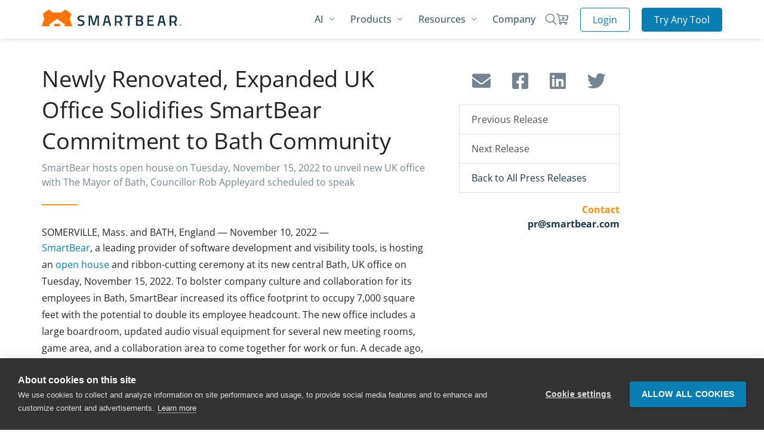

--- FILE ---
content_type: text/html; charset=utf-8
request_url: https://smartbear.com/news/news-releases/newly-renovated-expanded-uk-office-solidifies-sma/
body_size: 35947
content:
<!DOCTYPE html>
<html  >
<head id="head"><!-- Google Tag Manager -->
<script>(function(w,d,s,l,i){w[l]=w[l]||[];w[l].push({'gtm.start':
new Date().getTime(),event:'gtm.js'});var f=d.getElementsByTagName(s)[0],
j=d.createElement(s),dl=l!='dataLayer'?'&l='+l:'';j.async=true;j.src=
'https://www.googletagmanager.com/gtm.js?id='+i+dl;f.parentNode.insertBefore(j,f);
})(window,document,'script','dataLayer','GTM-PFFSBW3');</script>
<!-- End Google Tag Manager --><title>
	Newly Renovated, Expanded UK Office Solidifies SmartBear Commitment to Bath Community
</title><meta name="description" content="SmartBear hosts open house on Tuesday, November 15, 2022 to unveil new UK office with The Mayor of Bath, Councillor Rob Appleyard scheduled to speak " /> 
<meta charset="UTF-8" /> 
<link href="/CMSPages/GetResource.ashx?stylesheetname=Newsroom" type="text/css" rel="stylesheet"/>
<meta name="viewport" content="width=device-width, initial-scale=1, shrink-to-fit=no"><link rel="icon" type="image/png" href="/smartbear/assets/img/favicon.png" />
<style type="text/css">@font-face {font-family:Monda;font-style:normal;font-weight:400;src:url(/cf-fonts/s/monda/5.0.11/latin-ext/400/normal.woff2);unicode-range:U+0100-02AF,U+0304,U+0308,U+0329,U+1E00-1E9F,U+1EF2-1EFF,U+2020,U+20A0-20AB,U+20AD-20CF,U+2113,U+2C60-2C7F,U+A720-A7FF;font-display:swap;}@font-face {font-family:Monda;font-style:normal;font-weight:400;src:url(/cf-fonts/s/monda/5.0.11/latin/400/normal.woff2);unicode-range:U+0000-00FF,U+0131,U+0152-0153,U+02BB-02BC,U+02C6,U+02DA,U+02DC,U+0304,U+0308,U+0329,U+2000-206F,U+2074,U+20AC,U+2122,U+2191,U+2193,U+2212,U+2215,U+FEFF,U+FFFD;font-display:swap;}@font-face {font-family:Monda;font-style:normal;font-weight:400;src:url(/cf-fonts/s/monda/5.0.11/vietnamese/400/normal.woff2);unicode-range:U+0102-0103,U+0110-0111,U+0128-0129,U+0168-0169,U+01A0-01A1,U+01AF-01B0,U+0300-0301,U+0303-0304,U+0308-0309,U+0323,U+0329,U+1EA0-1EF9,U+20AB;font-display:swap;}@font-face {font-family:Monda;font-style:normal;font-weight:700;src:url(/cf-fonts/s/monda/5.0.11/latin-ext/700/normal.woff2);unicode-range:U+0100-02AF,U+0304,U+0308,U+0329,U+1E00-1E9F,U+1EF2-1EFF,U+2020,U+20A0-20AB,U+20AD-20CF,U+2113,U+2C60-2C7F,U+A720-A7FF;font-display:swap;}@font-face {font-family:Monda;font-style:normal;font-weight:700;src:url(/cf-fonts/s/monda/5.0.11/vietnamese/700/normal.woff2);unicode-range:U+0102-0103,U+0110-0111,U+0128-0129,U+0168-0169,U+01A0-01A1,U+01AF-01B0,U+0300-0301,U+0303-0304,U+0308-0309,U+0323,U+0329,U+1EA0-1EF9,U+20AB;font-display:swap;}@font-face {font-family:Monda;font-style:normal;font-weight:700;src:url(/cf-fonts/s/monda/5.0.11/latin/700/normal.woff2);unicode-range:U+0000-00FF,U+0131,U+0152-0153,U+02BB-02BC,U+02C6,U+02DA,U+02DC,U+0304,U+0308,U+0329,U+2000-206F,U+2074,U+20AC,U+2122,U+2191,U+2193,U+2212,U+2215,U+FEFF,U+FFFD;font-display:swap;}@font-face {font-family:Open Sans;font-style:normal;font-weight:400;src:url(/cf-fonts/v/open-sans/5.0.20/hebrew/wght/normal.woff2);unicode-range:U+0590-05FF,U+200C-2010,U+20AA,U+25CC,U+FB1D-FB4F;font-display:swap;}@font-face {font-family:Open Sans;font-style:normal;font-weight:400;src:url(/cf-fonts/v/open-sans/5.0.20/greek-ext/wght/normal.woff2);unicode-range:U+1F00-1FFF;font-display:swap;}@font-face {font-family:Open Sans;font-style:normal;font-weight:400;src:url(/cf-fonts/v/open-sans/5.0.20/latin-ext/wght/normal.woff2);unicode-range:U+0100-02AF,U+0304,U+0308,U+0329,U+1E00-1E9F,U+1EF2-1EFF,U+2020,U+20A0-20AB,U+20AD-20CF,U+2113,U+2C60-2C7F,U+A720-A7FF;font-display:swap;}@font-face {font-family:Open Sans;font-style:normal;font-weight:400;src:url(/cf-fonts/v/open-sans/5.0.20/greek/wght/normal.woff2);unicode-range:U+0370-03FF;font-display:swap;}@font-face {font-family:Open Sans;font-style:normal;font-weight:400;src:url(/cf-fonts/v/open-sans/5.0.20/vietnamese/wght/normal.woff2);unicode-range:U+0102-0103,U+0110-0111,U+0128-0129,U+0168-0169,U+01A0-01A1,U+01AF-01B0,U+0300-0301,U+0303-0304,U+0308-0309,U+0323,U+0329,U+1EA0-1EF9,U+20AB;font-display:swap;}@font-face {font-family:Open Sans;font-style:normal;font-weight:400;src:url(/cf-fonts/v/open-sans/5.0.20/cyrillic/wght/normal.woff2);unicode-range:U+0301,U+0400-045F,U+0490-0491,U+04B0-04B1,U+2116;font-display:swap;}@font-face {font-family:Open Sans;font-style:normal;font-weight:400;src:url(/cf-fonts/v/open-sans/5.0.20/cyrillic-ext/wght/normal.woff2);unicode-range:U+0460-052F,U+1C80-1C88,U+20B4,U+2DE0-2DFF,U+A640-A69F,U+FE2E-FE2F;font-display:swap;}@font-face {font-family:Open Sans;font-style:normal;font-weight:400;src:url(/cf-fonts/v/open-sans/5.0.20/latin/wght/normal.woff2);unicode-range:U+0000-00FF,U+0131,U+0152-0153,U+02BB-02BC,U+02C6,U+02DA,U+02DC,U+0304,U+0308,U+0329,U+2000-206F,U+2074,U+20AC,U+2122,U+2191,U+2193,U+2212,U+2215,U+FEFF,U+FFFD;font-display:swap;}@font-face {font-family:Open Sans;font-style:normal;font-weight:500;src:url(/cf-fonts/v/open-sans/5.0.20/cyrillic-ext/wght/normal.woff2);unicode-range:U+0460-052F,U+1C80-1C88,U+20B4,U+2DE0-2DFF,U+A640-A69F,U+FE2E-FE2F;font-display:swap;}@font-face {font-family:Open Sans;font-style:normal;font-weight:500;src:url(/cf-fonts/v/open-sans/5.0.20/greek/wght/normal.woff2);unicode-range:U+0370-03FF;font-display:swap;}@font-face {font-family:Open Sans;font-style:normal;font-weight:500;src:url(/cf-fonts/v/open-sans/5.0.20/greek-ext/wght/normal.woff2);unicode-range:U+1F00-1FFF;font-display:swap;}@font-face {font-family:Open Sans;font-style:normal;font-weight:500;src:url(/cf-fonts/v/open-sans/5.0.20/hebrew/wght/normal.woff2);unicode-range:U+0590-05FF,U+200C-2010,U+20AA,U+25CC,U+FB1D-FB4F;font-display:swap;}@font-face {font-family:Open Sans;font-style:normal;font-weight:500;src:url(/cf-fonts/v/open-sans/5.0.20/latin-ext/wght/normal.woff2);unicode-range:U+0100-02AF,U+0304,U+0308,U+0329,U+1E00-1E9F,U+1EF2-1EFF,U+2020,U+20A0-20AB,U+20AD-20CF,U+2113,U+2C60-2C7F,U+A720-A7FF;font-display:swap;}@font-face {font-family:Open Sans;font-style:normal;font-weight:500;src:url(/cf-fonts/v/open-sans/5.0.20/latin/wght/normal.woff2);unicode-range:U+0000-00FF,U+0131,U+0152-0153,U+02BB-02BC,U+02C6,U+02DA,U+02DC,U+0304,U+0308,U+0329,U+2000-206F,U+2074,U+20AC,U+2122,U+2191,U+2193,U+2212,U+2215,U+FEFF,U+FFFD;font-display:swap;}@font-face {font-family:Open Sans;font-style:normal;font-weight:500;src:url(/cf-fonts/v/open-sans/5.0.20/vietnamese/wght/normal.woff2);unicode-range:U+0102-0103,U+0110-0111,U+0128-0129,U+0168-0169,U+01A0-01A1,U+01AF-01B0,U+0300-0301,U+0303-0304,U+0308-0309,U+0323,U+0329,U+1EA0-1EF9,U+20AB;font-display:swap;}@font-face {font-family:Open Sans;font-style:normal;font-weight:500;src:url(/cf-fonts/v/open-sans/5.0.20/cyrillic/wght/normal.woff2);unicode-range:U+0301,U+0400-045F,U+0490-0491,U+04B0-04B1,U+2116;font-display:swap;}@font-face {font-family:Open Sans;font-style:normal;font-weight:600;src:url(/cf-fonts/v/open-sans/5.0.20/cyrillic/wght/normal.woff2);unicode-range:U+0301,U+0400-045F,U+0490-0491,U+04B0-04B1,U+2116;font-display:swap;}@font-face {font-family:Open Sans;font-style:normal;font-weight:600;src:url(/cf-fonts/v/open-sans/5.0.20/greek/wght/normal.woff2);unicode-range:U+0370-03FF;font-display:swap;}@font-face {font-family:Open Sans;font-style:normal;font-weight:600;src:url(/cf-fonts/v/open-sans/5.0.20/greek-ext/wght/normal.woff2);unicode-range:U+1F00-1FFF;font-display:swap;}@font-face {font-family:Open Sans;font-style:normal;font-weight:600;src:url(/cf-fonts/v/open-sans/5.0.20/hebrew/wght/normal.woff2);unicode-range:U+0590-05FF,U+200C-2010,U+20AA,U+25CC,U+FB1D-FB4F;font-display:swap;}@font-face {font-family:Open Sans;font-style:normal;font-weight:600;src:url(/cf-fonts/v/open-sans/5.0.20/latin/wght/normal.woff2);unicode-range:U+0000-00FF,U+0131,U+0152-0153,U+02BB-02BC,U+02C6,U+02DA,U+02DC,U+0304,U+0308,U+0329,U+2000-206F,U+2074,U+20AC,U+2122,U+2191,U+2193,U+2212,U+2215,U+FEFF,U+FFFD;font-display:swap;}@font-face {font-family:Open Sans;font-style:normal;font-weight:600;src:url(/cf-fonts/v/open-sans/5.0.20/vietnamese/wght/normal.woff2);unicode-range:U+0102-0103,U+0110-0111,U+0128-0129,U+0168-0169,U+01A0-01A1,U+01AF-01B0,U+0300-0301,U+0303-0304,U+0308-0309,U+0323,U+0329,U+1EA0-1EF9,U+20AB;font-display:swap;}@font-face {font-family:Open Sans;font-style:normal;font-weight:600;src:url(/cf-fonts/v/open-sans/5.0.20/cyrillic-ext/wght/normal.woff2);unicode-range:U+0460-052F,U+1C80-1C88,U+20B4,U+2DE0-2DFF,U+A640-A69F,U+FE2E-FE2F;font-display:swap;}@font-face {font-family:Open Sans;font-style:normal;font-weight:600;src:url(/cf-fonts/v/open-sans/5.0.20/latin-ext/wght/normal.woff2);unicode-range:U+0100-02AF,U+0304,U+0308,U+0329,U+1E00-1E9F,U+1EF2-1EFF,U+2020,U+20A0-20AB,U+20AD-20CF,U+2113,U+2C60-2C7F,U+A720-A7FF;font-display:swap;}@font-face {font-family:Open Sans;font-style:normal;font-weight:700;src:url(/cf-fonts/v/open-sans/5.0.20/greek/wght/normal.woff2);unicode-range:U+0370-03FF;font-display:swap;}@font-face {font-family:Open Sans;font-style:normal;font-weight:700;src:url(/cf-fonts/v/open-sans/5.0.20/latin/wght/normal.woff2);unicode-range:U+0000-00FF,U+0131,U+0152-0153,U+02BB-02BC,U+02C6,U+02DA,U+02DC,U+0304,U+0308,U+0329,U+2000-206F,U+2074,U+20AC,U+2122,U+2191,U+2193,U+2212,U+2215,U+FEFF,U+FFFD;font-display:swap;}@font-face {font-family:Open Sans;font-style:normal;font-weight:700;src:url(/cf-fonts/v/open-sans/5.0.20/cyrillic-ext/wght/normal.woff2);unicode-range:U+0460-052F,U+1C80-1C88,U+20B4,U+2DE0-2DFF,U+A640-A69F,U+FE2E-FE2F;font-display:swap;}@font-face {font-family:Open Sans;font-style:normal;font-weight:700;src:url(/cf-fonts/v/open-sans/5.0.20/vietnamese/wght/normal.woff2);unicode-range:U+0102-0103,U+0110-0111,U+0128-0129,U+0168-0169,U+01A0-01A1,U+01AF-01B0,U+0300-0301,U+0303-0304,U+0308-0309,U+0323,U+0329,U+1EA0-1EF9,U+20AB;font-display:swap;}@font-face {font-family:Open Sans;font-style:normal;font-weight:700;src:url(/cf-fonts/v/open-sans/5.0.20/greek-ext/wght/normal.woff2);unicode-range:U+1F00-1FFF;font-display:swap;}@font-face {font-family:Open Sans;font-style:normal;font-weight:700;src:url(/cf-fonts/v/open-sans/5.0.20/cyrillic/wght/normal.woff2);unicode-range:U+0301,U+0400-045F,U+0490-0491,U+04B0-04B1,U+2116;font-display:swap;}@font-face {font-family:Open Sans;font-style:normal;font-weight:700;src:url(/cf-fonts/v/open-sans/5.0.20/hebrew/wght/normal.woff2);unicode-range:U+0590-05FF,U+200C-2010,U+20AA,U+25CC,U+FB1D-FB4F;font-display:swap;}@font-face {font-family:Open Sans;font-style:normal;font-weight:700;src:url(/cf-fonts/v/open-sans/5.0.20/latin-ext/wght/normal.woff2);unicode-range:U+0100-02AF,U+0304,U+0308,U+0329,U+1E00-1E9F,U+1EF2-1EFF,U+2020,U+20A0-20AB,U+20AD-20CF,U+2113,U+2C60-2C7F,U+A720-A7FF;font-display:swap;}@font-face {font-family:Open Sans;font-style:italic;font-weight:300;src:url(/cf-fonts/v/open-sans/5.0.20/latin/wght/italic.woff2);unicode-range:U+0000-00FF,U+0131,U+0152-0153,U+02BB-02BC,U+02C6,U+02DA,U+02DC,U+0304,U+0308,U+0329,U+2000-206F,U+2074,U+20AC,U+2122,U+2191,U+2193,U+2212,U+2215,U+FEFF,U+FFFD;font-display:swap;}@font-face {font-family:Open Sans;font-style:italic;font-weight:300;src:url(/cf-fonts/v/open-sans/5.0.20/latin-ext/wght/italic.woff2);unicode-range:U+0100-02AF,U+0304,U+0308,U+0329,U+1E00-1E9F,U+1EF2-1EFF,U+2020,U+20A0-20AB,U+20AD-20CF,U+2113,U+2C60-2C7F,U+A720-A7FF;font-display:swap;}@font-face {font-family:Open Sans;font-style:italic;font-weight:300;src:url(/cf-fonts/v/open-sans/5.0.20/cyrillic-ext/wght/italic.woff2);unicode-range:U+0460-052F,U+1C80-1C88,U+20B4,U+2DE0-2DFF,U+A640-A69F,U+FE2E-FE2F;font-display:swap;}@font-face {font-family:Open Sans;font-style:italic;font-weight:300;src:url(/cf-fonts/v/open-sans/5.0.20/greek/wght/italic.woff2);unicode-range:U+0370-03FF;font-display:swap;}@font-face {font-family:Open Sans;font-style:italic;font-weight:300;src:url(/cf-fonts/v/open-sans/5.0.20/greek-ext/wght/italic.woff2);unicode-range:U+1F00-1FFF;font-display:swap;}@font-face {font-family:Open Sans;font-style:italic;font-weight:300;src:url(/cf-fonts/v/open-sans/5.0.20/hebrew/wght/italic.woff2);unicode-range:U+0590-05FF,U+200C-2010,U+20AA,U+25CC,U+FB1D-FB4F;font-display:swap;}@font-face {font-family:Open Sans;font-style:italic;font-weight:300;src:url(/cf-fonts/v/open-sans/5.0.20/vietnamese/wght/italic.woff2);unicode-range:U+0102-0103,U+0110-0111,U+0128-0129,U+0168-0169,U+01A0-01A1,U+01AF-01B0,U+0300-0301,U+0303-0304,U+0308-0309,U+0323,U+0329,U+1EA0-1EF9,U+20AB;font-display:swap;}@font-face {font-family:Open Sans;font-style:italic;font-weight:300;src:url(/cf-fonts/v/open-sans/5.0.20/cyrillic/wght/italic.woff2);unicode-range:U+0301,U+0400-045F,U+0490-0491,U+04B0-04B1,U+2116;font-display:swap;}@font-face {font-family:Open Sans;font-style:italic;font-weight:400;src:url(/cf-fonts/v/open-sans/5.0.20/hebrew/wght/italic.woff2);unicode-range:U+0590-05FF,U+200C-2010,U+20AA,U+25CC,U+FB1D-FB4F;font-display:swap;}@font-face {font-family:Open Sans;font-style:italic;font-weight:400;src:url(/cf-fonts/v/open-sans/5.0.20/vietnamese/wght/italic.woff2);unicode-range:U+0102-0103,U+0110-0111,U+0128-0129,U+0168-0169,U+01A0-01A1,U+01AF-01B0,U+0300-0301,U+0303-0304,U+0308-0309,U+0323,U+0329,U+1EA0-1EF9,U+20AB;font-display:swap;}@font-face {font-family:Open Sans;font-style:italic;font-weight:400;src:url(/cf-fonts/v/open-sans/5.0.20/greek-ext/wght/italic.woff2);unicode-range:U+1F00-1FFF;font-display:swap;}@font-face {font-family:Open Sans;font-style:italic;font-weight:400;src:url(/cf-fonts/v/open-sans/5.0.20/greek/wght/italic.woff2);unicode-range:U+0370-03FF;font-display:swap;}@font-face {font-family:Open Sans;font-style:italic;font-weight:400;src:url(/cf-fonts/v/open-sans/5.0.20/latin/wght/italic.woff2);unicode-range:U+0000-00FF,U+0131,U+0152-0153,U+02BB-02BC,U+02C6,U+02DA,U+02DC,U+0304,U+0308,U+0329,U+2000-206F,U+2074,U+20AC,U+2122,U+2191,U+2193,U+2212,U+2215,U+FEFF,U+FFFD;font-display:swap;}@font-face {font-family:Open Sans;font-style:italic;font-weight:400;src:url(/cf-fonts/v/open-sans/5.0.20/latin-ext/wght/italic.woff2);unicode-range:U+0100-02AF,U+0304,U+0308,U+0329,U+1E00-1E9F,U+1EF2-1EFF,U+2020,U+20A0-20AB,U+20AD-20CF,U+2113,U+2C60-2C7F,U+A720-A7FF;font-display:swap;}@font-face {font-family:Open Sans;font-style:italic;font-weight:400;src:url(/cf-fonts/v/open-sans/5.0.20/cyrillic/wght/italic.woff2);unicode-range:U+0301,U+0400-045F,U+0490-0491,U+04B0-04B1,U+2116;font-display:swap;}@font-face {font-family:Open Sans;font-style:italic;font-weight:400;src:url(/cf-fonts/v/open-sans/5.0.20/cyrillic-ext/wght/italic.woff2);unicode-range:U+0460-052F,U+1C80-1C88,U+20B4,U+2DE0-2DFF,U+A640-A69F,U+FE2E-FE2F;font-display:swap;}@font-face {font-family:Roboto;font-style:normal;font-weight:300;src:url(/cf-fonts/s/roboto/5.0.11/greek/300/normal.woff2);unicode-range:U+0370-03FF;font-display:swap;}@font-face {font-family:Roboto;font-style:normal;font-weight:300;src:url(/cf-fonts/s/roboto/5.0.11/greek-ext/300/normal.woff2);unicode-range:U+1F00-1FFF;font-display:swap;}@font-face {font-family:Roboto;font-style:normal;font-weight:300;src:url(/cf-fonts/s/roboto/5.0.11/cyrillic/300/normal.woff2);unicode-range:U+0301,U+0400-045F,U+0490-0491,U+04B0-04B1,U+2116;font-display:swap;}@font-face {font-family:Roboto;font-style:normal;font-weight:300;src:url(/cf-fonts/s/roboto/5.0.11/latin/300/normal.woff2);unicode-range:U+0000-00FF,U+0131,U+0152-0153,U+02BB-02BC,U+02C6,U+02DA,U+02DC,U+0304,U+0308,U+0329,U+2000-206F,U+2074,U+20AC,U+2122,U+2191,U+2193,U+2212,U+2215,U+FEFF,U+FFFD;font-display:swap;}@font-face {font-family:Roboto;font-style:normal;font-weight:300;src:url(/cf-fonts/s/roboto/5.0.11/cyrillic-ext/300/normal.woff2);unicode-range:U+0460-052F,U+1C80-1C88,U+20B4,U+2DE0-2DFF,U+A640-A69F,U+FE2E-FE2F;font-display:swap;}@font-face {font-family:Roboto;font-style:normal;font-weight:300;src:url(/cf-fonts/s/roboto/5.0.11/latin-ext/300/normal.woff2);unicode-range:U+0100-02AF,U+0304,U+0308,U+0329,U+1E00-1E9F,U+1EF2-1EFF,U+2020,U+20A0-20AB,U+20AD-20CF,U+2113,U+2C60-2C7F,U+A720-A7FF;font-display:swap;}@font-face {font-family:Roboto;font-style:normal;font-weight:300;src:url(/cf-fonts/s/roboto/5.0.11/vietnamese/300/normal.woff2);unicode-range:U+0102-0103,U+0110-0111,U+0128-0129,U+0168-0169,U+01A0-01A1,U+01AF-01B0,U+0300-0301,U+0303-0304,U+0308-0309,U+0323,U+0329,U+1EA0-1EF9,U+20AB;font-display:swap;}@font-face {font-family:Roboto;font-style:normal;font-weight:400;src:url(/cf-fonts/s/roboto/5.0.11/cyrillic-ext/400/normal.woff2);unicode-range:U+0460-052F,U+1C80-1C88,U+20B4,U+2DE0-2DFF,U+A640-A69F,U+FE2E-FE2F;font-display:swap;}@font-face {font-family:Roboto;font-style:normal;font-weight:400;src:url(/cf-fonts/s/roboto/5.0.11/greek-ext/400/normal.woff2);unicode-range:U+1F00-1FFF;font-display:swap;}@font-face {font-family:Roboto;font-style:normal;font-weight:400;src:url(/cf-fonts/s/roboto/5.0.11/latin/400/normal.woff2);unicode-range:U+0000-00FF,U+0131,U+0152-0153,U+02BB-02BC,U+02C6,U+02DA,U+02DC,U+0304,U+0308,U+0329,U+2000-206F,U+2074,U+20AC,U+2122,U+2191,U+2193,U+2212,U+2215,U+FEFF,U+FFFD;font-display:swap;}@font-face {font-family:Roboto;font-style:normal;font-weight:400;src:url(/cf-fonts/s/roboto/5.0.11/latin-ext/400/normal.woff2);unicode-range:U+0100-02AF,U+0304,U+0308,U+0329,U+1E00-1E9F,U+1EF2-1EFF,U+2020,U+20A0-20AB,U+20AD-20CF,U+2113,U+2C60-2C7F,U+A720-A7FF;font-display:swap;}@font-face {font-family:Roboto;font-style:normal;font-weight:400;src:url(/cf-fonts/s/roboto/5.0.11/vietnamese/400/normal.woff2);unicode-range:U+0102-0103,U+0110-0111,U+0128-0129,U+0168-0169,U+01A0-01A1,U+01AF-01B0,U+0300-0301,U+0303-0304,U+0308-0309,U+0323,U+0329,U+1EA0-1EF9,U+20AB;font-display:swap;}@font-face {font-family:Roboto;font-style:normal;font-weight:400;src:url(/cf-fonts/s/roboto/5.0.11/cyrillic/400/normal.woff2);unicode-range:U+0301,U+0400-045F,U+0490-0491,U+04B0-04B1,U+2116;font-display:swap;}@font-face {font-family:Roboto;font-style:normal;font-weight:400;src:url(/cf-fonts/s/roboto/5.0.11/greek/400/normal.woff2);unicode-range:U+0370-03FF;font-display:swap;}@font-face {font-family:Roboto;font-style:normal;font-weight:500;src:url(/cf-fonts/s/roboto/5.0.11/vietnamese/500/normal.woff2);unicode-range:U+0102-0103,U+0110-0111,U+0128-0129,U+0168-0169,U+01A0-01A1,U+01AF-01B0,U+0300-0301,U+0303-0304,U+0308-0309,U+0323,U+0329,U+1EA0-1EF9,U+20AB;font-display:swap;}@font-face {font-family:Roboto;font-style:normal;font-weight:500;src:url(/cf-fonts/s/roboto/5.0.11/greek/500/normal.woff2);unicode-range:U+0370-03FF;font-display:swap;}@font-face {font-family:Roboto;font-style:normal;font-weight:500;src:url(/cf-fonts/s/roboto/5.0.11/cyrillic/500/normal.woff2);unicode-range:U+0301,U+0400-045F,U+0490-0491,U+04B0-04B1,U+2116;font-display:swap;}@font-face {font-family:Roboto;font-style:normal;font-weight:500;src:url(/cf-fonts/s/roboto/5.0.11/cyrillic-ext/500/normal.woff2);unicode-range:U+0460-052F,U+1C80-1C88,U+20B4,U+2DE0-2DFF,U+A640-A69F,U+FE2E-FE2F;font-display:swap;}@font-face {font-family:Roboto;font-style:normal;font-weight:500;src:url(/cf-fonts/s/roboto/5.0.11/latin/500/normal.woff2);unicode-range:U+0000-00FF,U+0131,U+0152-0153,U+02BB-02BC,U+02C6,U+02DA,U+02DC,U+0304,U+0308,U+0329,U+2000-206F,U+2074,U+20AC,U+2122,U+2191,U+2193,U+2212,U+2215,U+FEFF,U+FFFD;font-display:swap;}@font-face {font-family:Roboto;font-style:normal;font-weight:500;src:url(/cf-fonts/s/roboto/5.0.11/greek-ext/500/normal.woff2);unicode-range:U+1F00-1FFF;font-display:swap;}@font-face {font-family:Roboto;font-style:normal;font-weight:500;src:url(/cf-fonts/s/roboto/5.0.11/latin-ext/500/normal.woff2);unicode-range:U+0100-02AF,U+0304,U+0308,U+0329,U+1E00-1E9F,U+1EF2-1EFF,U+2020,U+20A0-20AB,U+20AD-20CF,U+2113,U+2C60-2C7F,U+A720-A7FF;font-display:swap;}@font-face {font-family:Roboto;font-style:normal;font-weight:700;src:url(/cf-fonts/s/roboto/5.0.11/cyrillic/700/normal.woff2);unicode-range:U+0301,U+0400-045F,U+0490-0491,U+04B0-04B1,U+2116;font-display:swap;}@font-face {font-family:Roboto;font-style:normal;font-weight:700;src:url(/cf-fonts/s/roboto/5.0.11/greek/700/normal.woff2);unicode-range:U+0370-03FF;font-display:swap;}@font-face {font-family:Roboto;font-style:normal;font-weight:700;src:url(/cf-fonts/s/roboto/5.0.11/greek-ext/700/normal.woff2);unicode-range:U+1F00-1FFF;font-display:swap;}@font-face {font-family:Roboto;font-style:normal;font-weight:700;src:url(/cf-fonts/s/roboto/5.0.11/cyrillic-ext/700/normal.woff2);unicode-range:U+0460-052F,U+1C80-1C88,U+20B4,U+2DE0-2DFF,U+A640-A69F,U+FE2E-FE2F;font-display:swap;}@font-face {font-family:Roboto;font-style:normal;font-weight:700;src:url(/cf-fonts/s/roboto/5.0.11/latin/700/normal.woff2);unicode-range:U+0000-00FF,U+0131,U+0152-0153,U+02BB-02BC,U+02C6,U+02DA,U+02DC,U+0304,U+0308,U+0329,U+2000-206F,U+2074,U+20AC,U+2122,U+2191,U+2193,U+2212,U+2215,U+FEFF,U+FFFD;font-display:swap;}@font-face {font-family:Roboto;font-style:normal;font-weight:700;src:url(/cf-fonts/s/roboto/5.0.11/latin-ext/700/normal.woff2);unicode-range:U+0100-02AF,U+0304,U+0308,U+0329,U+1E00-1E9F,U+1EF2-1EFF,U+2020,U+20A0-20AB,U+20AD-20CF,U+2113,U+2C60-2C7F,U+A720-A7FF;font-display:swap;}@font-face {font-family:Roboto;font-style:normal;font-weight:700;src:url(/cf-fonts/s/roboto/5.0.11/vietnamese/700/normal.woff2);unicode-range:U+0102-0103,U+0110-0111,U+0128-0129,U+0168-0169,U+01A0-01A1,U+01AF-01B0,U+0300-0301,U+0303-0304,U+0308-0309,U+0323,U+0329,U+1EA0-1EF9,U+20AB;font-display:swap;}</style>

<link rel="stylesheet" rel="preload" as="style" href="/smartbear/assets/css/stylesheet.min.css?t=202601272115"/>

<meta name="page_template" content="Press Release Detail" />
<meta name="page_products" content="" />
<link rel="preload" href="/smartbear/assets/webfonts/fa-regular-400.woff2" as="font" type="font/woff2" crossorigin="anonymous">
<link rel="preload" href="/smartbear/assets/webfonts/fa-light-300.woff2" as="font" type="font/woff2" crossorigin="anonymous">
<link rel="preload" href="/smartbear/assets/webfonts/fa-solid-900.woff2" as="font" type="font/woff2" crossorigin="anonymous">
<link rel="preload" href="/smartbear/assets/webfonts/fa-brands-400.woff2" as="font" type="font/woff2" crossorigin="anonymous">

<script src="https://code.jquery.com/jquery-3.3.1.min.js" integrity="sha256-FgpCb/KJQlLNfOu91ta32o/NMZxltwRo8QtmkMRdAu8=" crossorigin="anonymous"></script>
<script src="https://cdn.jsdelivr.net/npm/vanilla-lazyload@8.17.0/dist/lazyload.min.js"></script> 
<script src="//d2wy8f7a9ursnm.cloudfront.net/v7/bugsnag.min.js"></script>
<script>Bugsnag.start({ apiKey: '999cd4a856655d48fad61901f63f662e' })</script>
<!-- begin Convert Experiences code-->
<script type="text/javascript" src="//cdn-4.convertexperiments.com/js/1004798-1004708.js"></script>
<!-- end Convert Experiences code --><!-- Twitter -->
<meta name="twitter:card" content="summary_large_image" />
<meta name="twitter:site" content="@smartbear">
<!-- Open Graph -->
<meta property="og:title" content="Newly Renovated, Expanded UK Office Solidifies SmartBear Commitment to Bath Community" />
<meta property="og:type" content="article" />
<meta property="og:image" content='https://smartbear.com/smartbearbrand/media/awscheck/expanded-uk-office-press-releaase-1200x627.png' />
<meta property="og:url" content="https://smartbear.com/news/news-releases/newly-renovated-expanded-uk-office-solidifies-sma/" />
<meta property="og:description" content="SmartBear hosts open house on Tuesday, November 15, 2022 to unveil new UK office with The Mayor of Bath, Councillor Rob Appleyard scheduled to speak " />
<meta property="og:site_name" content="SmartBear Software" /></head>
<body class="LTR Chrome ENUS ContentBody nav-white " >
    <!-- Google Tag Manager (noscript) -->
<noscript><iframe src="https://www.googletagmanager.com/ns.html?id=GTM-PFFSBW3"
height="0" width="0" style="display:none;visibility:hidden"></iframe></noscript>
<!-- End Google Tag Manager (noscript) -->
    
    <form method="post" action="/news/news-releases/newly-renovated-expanded-uk-office-solidifies-sma/" id="form">
<div class="aspNetHidden">
<input type="hidden" name="__CMSCsrfToken" id="__CMSCsrfToken" value="LQfFccDsOmM/QkQjhW6F9qxmTIM2RjPLlIKkOjptJwyd3/5aJY9kh6cidls8OWfolvEy2EbOgmdWVvIfGBARCanW/Rg=" />
<input type="hidden" name="__EVENTTARGET" id="__EVENTTARGET" value="" />
<input type="hidden" name="__EVENTARGUMENT" id="__EVENTARGUMENT" value="" />
<input type="hidden" name="__VIEWSTATE" id="__VIEWSTATE" value="JWxmuhcu7JuQX3/F2fknMWLFBdFMdd/awXnGr4/If8rGuG0lWV4V80P4RWZ5GAR9GYE8c2derh9Ha/FwE1LTwvrohc56tkcgW5IKxh8hyPbIehRwBOWqTuX1Gm4ae+Q4+zKGYKf1EBC2unU1/RJWxr8tF/b9AgpYsBNI0CkLojewAfH8ph6bn60595L3+coj97o1sStpTwm6wgZ8vPijQbBHMrJ33pp+NfydH7OhV6npc0fYDHnn5Ns9ViL+09CsuKYcuFavdve3U04XrO+FvP9CNu+98Q4cp46ZioA0ci7voFOZ+44v0iBU/q9xW+mt7CvtpCxa09OymGyyk5zZAEGHE/dLIjzdKs18CdTEbMxQgNg1T+8T4dtlB8cJWNa7HTTg5GvYWZnmbZG88thhk5eYIx2Ufd5n99JlIVo5d9faujYTYqFCWAG9wvSGImkM5UhIFABJOrznqXnkRdKhKfLxqO6DhrjoxRYbP1HLTa41F/+fFGVSvA424KszmklYhwo4zL9u2RTCHY1Uwc10fthRrmrU47cuwNetD5ZR8aGuZ26dvccQPclfv27uLidgTy0TggglYQshpw4RqJmDsr3ALL2DJ1mAqSTD6hLuN0Woo9yPHK9sXevsiUVtI9Q1TTPagp17kEAB/v6C6ak3N9/KHRrjplhIaw6UitTJygSte0nH+NzPDUUGJWOWV4gb/oi0k1Bz4RQfXBOns7NmcBPWVgbR6faLEnnz+bprx3wx71UHTFUDbpwl+L9QxSYvMNdyM4y4DpddaZpI6fzkqDI10OiOzguAGNmnv9EPdMgkXQ4O2xHrhqD0W11nhMf3fuJf7Ub+z54zzHq0PFXl/Ws8lN/ejjxS85k6H3VfXKiaPkiopp0S7OTMil+kyzsjN7kmZ9kJAVMJ0bItN/FJ31Gpn4xNB8y8BsTzS+x1a2sqL7ySszID+HwMWjRHX+Vm7yCJ6n5yFrtlm5Qe3rodbaQegJw+g3nP0l0udvl0/a8GP9mjI4vAtyEEwUXZwzrrhIKlwx56ip8a6WAb7bDrZhzn9lQ1tc39Y7PsJ8oGSqvgw4NU" />
</div>

<script type="text/javascript">
//<![CDATA[
var theForm = document.forms['form'];
if (!theForm) {
    theForm = document.form;
}
function __doPostBack(eventTarget, eventArgument) {
    if (!theForm.onsubmit || (theForm.onsubmit() != false)) {
        theForm.__EVENTTARGET.value = eventTarget;
        theForm.__EVENTARGUMENT.value = eventArgument;
        theForm.submit();
    }
}
//]]>
</script>


<script src="/WebResource.axd?d=pynGkmcFUV13He1Qd6_TZOdU87Vq9F7UfOHKvD2a2g5-xrU0dLjIYe1erbV67uG4-xKxjw2&amp;t=638562561717896622" type="text/javascript"></script>


<script type="text/javascript">
	//<![CDATA[

function PM_Postback(param) { if (window.top.HideScreenLockWarningAndSync) { window.top.HideScreenLockWarningAndSync(1080); } if(window.CMSContentManager) { CMSContentManager.allowSubmit = true; }; __doPostBack('m$am',param); }
function PM_Callback(param, callback, ctx) { if (window.top.HideScreenLockWarningAndSync) { window.top.HideScreenLockWarningAndSync(1080); }if (window.CMSContentManager) { CMSContentManager.storeContentChangedStatus(); };WebForm_DoCallback('m$am',param,callback,ctx,null,true); }
//]]>
</script>
<script type="text/javascript">
	//<![CDATA[

var CMS = CMS || {};
CMS.Application = {
  "language": "en",
  "imagesUrl": "/CMSPages/GetResource.ashx?image=%5bImages.zip%5d%2f",
  "isDebuggingEnabled": false,
  "applicationUrl": "/",
  "isDialog": false,
  "isRTL": "false"
};

//]]>
</script>
<div class="aspNetHidden">

	<input type="hidden" name="__VIEWSTATEGENERATOR" id="__VIEWSTATEGENERATOR" value="A3F9E7FD" />
	<input type="hidden" name="__SCROLLPOSITIONX" id="__SCROLLPOSITIONX" value="0" />
	<input type="hidden" name="__SCROLLPOSITIONY" id="__SCROLLPOSITIONY" value="0" />
</div>
    
    <div id="ctxM">

</div>
    
<!-- header -->
<header id="p_lt_Header">
  
<div class="nav-main">
    <div class="container">
        <nav class="main d-flex justify-content-between align-items-center">
            <a href="/" class="navbar-brand">
                <svg version="1.1" id="Layer_1" xmlns="http://www.w3.org/2000/svg"
                    xmlns:xlink="http://www.w3.org/1999/xlink" x="0px" y="0px" viewBox="0 0 464.9 56.8"
                    style="enable-background: new 0 0 464.9 56.8" xml:space="preserve">
                    <g>
                        <path class="logo-text" d="M140.4,25.7c0,0-7-0.8-9.9-0.8c-4.2,0-6.4,1.5-6.4,4.5c0,3.2,1.8,4,7.7,5.6c7.2,2,9.8,3.9,9.8,9.8
                  c0,7.5-4.7,10.8-11.5,10.8c-4.5,0-11.2-1.4-11.2-1.4l0.6-4.5c0,0,6.8,0.9,10.3,0.9c4.3,0,6.2-1.9,6.2-5.5c0-2.9-1.6-3.9-6.8-5.2
                  c-7.4-1.9-10.6-4.2-10.6-10.1c0-6.9,4.6-9.8,11.4-9.8c4.4,0,10.9,1.2,10.9,1.2L140.4,25.7z" />
                        <path class="logo-text" d="M155.3,20.3h9.4l7.7,26.8l7.7-26.8h9.3v35h-5v-30h-0.5l-8.6,28h-5.8l-8.6-28h-0.5v30h-5L155.3,20.3L155.3,20.3
                  z" />
                        <path class="logo-text" d="M275.3,20.3h26v5h-10v30h-6v-30h-10V20.3z" />
                        <path class="logo-text" d="M325,20.3c6.8,0,10.5,2.7,10.5,9.1c0,4.2-1.3,6.3-4.1,7.8c3,1.2,4.9,3.5,4.9,8.2c0,7-4.3,9.9-10.9,9.9h-13.1
                  v-35L325,20.3L325,20.3z M317.3,25.3v10h7.6c3.4,0,4.9-1.8,4.9-5.2c0-3.3-1.7-4.8-5.1-4.8C324.7,25.3,317.3,25.3,317.3,25.3z
                   M317.3,40.3v10h7.8c3.5,0,5.5-1,5.5-5.1c0-3.9-2.9-4.9-5.6-4.9H317.3z" />
                        <path class="logo-text" d="M350.3,20.3h21v5h-16v10h13v5h-13v10h16v5h-21V20.3z" />
                        <path class="logo-text" d="M391.6,20.3h11.1l8.5,35h-5.6l-2.5-10h-11.8l-2.5,10h-5.6L391.6,20.3z M392.4,40.3h9.6l-3.5-15H396L392.4,40.3
                  z" />
                        <path class="logo-text"
                            d="M429.3,44.3v11h-6v-35h13.3c7.6,0,11.6,4.5,11.6,12.1c0,4.9-2,9.5-5.6,11.2l5.7,11.7h-6.1l-5-11
                  C437.2,44.3,429.3,44.3,429.3,44.3z M436.6,25.3h-7.3v15h7.4c4.2,0,5.8-4,5.8-7.6C442.5,28.8,440.6,25.3,436.6,25.3z" />
                        <path class="logo-text"
                            d="M210.2,20.3h11.1l8.5,35h-5.6l-2.5-10h-11.8l-2.5,10h-5.6L210.2,20.3z M211,40.3h9.6l-3.6-15h-2.5L211,40.3z" />
                        <path class="logo-text"
                            d="M247.3,44.3v11h-5v-35h12.9c7.6,0,11.6,4.5,11.6,12.1c0,4.9-2,9.5-5.6,11.2l5.7,11.7h-6.1l-5-11
                  C255.8,44.3,247.3,44.3,247.3,44.3z M255.2,25.3h-7.9v15h8c4.2,0,5.8-4,5.8-7.6C261.1,28.8,259.2,25.3,255.2,25.3z" />
                    </g>
                    <path class="logo-icon" d="M58.6,48.3h-16l-2.8,9h21.5L58.6,48.3z M101.2,57.3l-8.3-25.9l5.4-16.7l-20-14.6L64.1,10.3h-27L23,0L3,14.6
              l5.4,16.8L0,57.3h26.3l-2-6.5l26.3-19.2l26.3,19.3l-2,6.5L101.2,57.3L101.2,57.3z" />
                    <path class="logo-text" d="M457,54.9h-0.7v-3.7H455v-0.6h3.2v0.6H457V54.9L457,54.9z" />
                    <path class="logo-text" d="M461,54.9l-1.2-3.6l0,0c0,0.5,0,1,0,1.5v2.1h-0.6v-4.3h1l1.2,3.4l0,0l1.2-3.4h1v4.3h-0.7v-2.1
              c0-0.2,0-0.5,0-0.8s0-0.5,0-0.6l0,0l-1.3,3.6L461,54.9L461,54.9z" />
                </svg></a>
            <ul class="nav">
                <li class="nav-item dropdown">
                    <a
                        class="nav-link dropdown-toggle"
                        data-toggle="dropdown"
                        data-display="static"
                        href="#"
                        role="button"
                        aria-haspopup="true"
                        aria-expanded="false"
                        aria-label="AI"
                    >AI</a>

                    <div class="dropdown-menu mega-menu ai-wrapper">
                        <div class="ai-wrapper__inner">
                            <div class="ai-menu-container">
                                <p class="ai-section-heading">AI</p>
                                <ul class="ai-menu">
                                    <li class="menu-item">
                                        <a
                                            href="https://smartbear.com/ai"
                                            class="menu-item__link"
                                        >
                                            <div
                                                class="menu-item__icon"
                                            >
                                                <i class="fal fa-sparkles text-[1.5rem] text-[#758491]"></i>
                                            </div>
                                            <div>
                                                <p
                                                    class="menu-item__name"
                                                >
                                                    SmartBear AI
                                                </p>
                                                <p
                                                    class="menu-item__description"
                                                >
                                                    Explore our AI technologies
                                                </p>
                                            </div>
                                        </a>
                                    </li>
                                    <li class="menu-item">
                                        <a
                                            href="/ai/mcp-server/"
                                            class="menu-item__link"
                                        >
                                            <div
                                                class="menu-item__icon"
                                            >
                                                <svg
                                                    width="23"
                                                    height="23"
                                                    viewBox="0 0 23 23"
                                                    fill="none"
                                                    xmlns="http://www.w3.org/2000/svg"
                                                >
                                                    <g
                                                        clip-path="url(#clip0_169_443)"
                                                    >
                                                        <path
                                                            fill-rule="evenodd"
                                                            clip-rule="evenodd"
                                                            d="M15.0343 2.24538C14.5713 1.79474 13.9507 1.54258 13.3045 1.54258C12.6584 1.54258 12.0378 1.79474 11.5748 2.24538L2.34984 11.292C2.19547 11.4421 1.98867 11.526 1.7734 11.526C1.55812 11.526 1.35133 11.4421 1.19696 11.292C1.12138 11.2185 1.06131 11.1306 1.02029 11.0335C0.979265 10.9364 0.95813 10.8321 0.95813 10.7266C0.95813 10.6212 0.979265 10.5169 1.02029 10.4197C1.06131 10.3226 1.12138 10.2347 1.19696 10.1612L10.4219 1.11455C11.1935 0.36359 12.2278 -0.0565948 13.3045 -0.0565948C14.3813 -0.0565948 15.4155 0.36359 16.1872 1.11455C16.6337 1.54877 16.971 2.08256 17.1716 2.67221C17.3721 3.26187 17.4302 3.89063 17.341 4.50705C17.9656 4.41821 18.6023 4.47397 19.2019 4.67003C19.8016 4.86609 20.3482 5.19721 20.7997 5.63788L20.8476 5.6858C21.2255 6.0533 21.5258 6.49283 21.731 6.97841C21.9361 7.46399 22.0417 7.98576 22.0417 8.51288C22.0417 9.04 21.9361 9.56177 21.731 10.0474C21.5258 10.5329 21.2255 10.9725 20.8476 11.34L12.5043 19.5213C12.4792 19.5457 12.4591 19.575 12.4455 19.6073C12.4318 19.6397 12.4248 19.6745 12.4248 19.7096C12.4248 19.7447 12.4318 19.7794 12.4455 19.8118C12.4591 19.8441 12.4792 19.8734 12.5043 19.8979L14.2178 21.5788C14.2934 21.6523 14.3535 21.7402 14.3945 21.8373C14.4355 21.9344 14.4567 22.0388 14.4567 22.1442C14.4567 22.2496 14.4355 22.354 14.3945 22.4511C14.3535 22.5482 14.2934 22.6361 14.2178 22.7096C14.0635 22.8597 13.8567 22.9436 13.6414 22.9436C13.4261 22.9436 13.2193 22.8597 13.065 22.7096L11.3515 21.0297C11.175 20.8582 11.0347 20.653 10.9389 20.4264C10.8431 20.1997 10.7937 19.9561 10.7937 19.71C10.7937 19.464 10.8431 19.2204 10.9389 18.9937C11.0347 18.7671 11.175 18.5619 11.3515 18.3904L19.6947 10.2082C19.9213 9.9876 20.1014 9.72386 20.2244 9.43252C20.3474 9.14119 20.4108 8.82816 20.4108 8.51192C20.4108 8.19569 20.3474 7.88266 20.2244 7.59132C20.1014 7.29998 19.9213 7.03624 19.6947 6.81567L19.6468 6.76871C19.1843 6.31854 18.5645 6.06641 17.919 6.06588C17.2736 6.06534 16.6534 6.31644 16.1901 6.76584L9.31692 13.5068L9.315 13.5087L9.22109 13.6016C9.06667 13.752 8.85968 13.8361 8.64417 13.8361C8.42866 13.8361 8.22167 13.752 8.06725 13.6016C7.99168 13.5281 7.9316 13.4402 7.89058 13.3431C7.84956 13.246 7.82842 13.1416 7.82842 13.0362C7.82842 12.9308 7.84956 12.8264 7.89058 12.7293C7.9316 12.6322 7.99168 12.5443 8.06725 12.4708L15.0372 5.63501C15.2632 5.41429 15.4427 5.15057 15.5652 4.8594C15.6877 4.56822 15.7506 4.25547 15.7504 3.93959C15.7501 3.6237 15.6866 3.31106 15.5636 3.02009C15.4407 2.72912 15.2607 2.46571 15.0343 2.24538Z"
                                                            fill="#758491"
                                                        >
                                                        </path>
                                                        <path
                                                            fill-rule="evenodd"
                                                            clip-rule="evenodd"
                                                            d="M13.8815 4.50704C13.957 4.43354 14.0171 4.34563 14.0581 4.24851C14.0991 4.1514 14.1203 4.04704 14.1203 3.94162C14.1203 3.8362 14.0991 3.73184 14.0581 3.63473C14.0171 3.53761 13.957 3.4497 13.8815 3.3762C13.727 3.22587 13.52 3.14175 13.3045 3.14175C13.089 3.14175 12.882 3.22587 12.7276 3.3762L5.90525 10.0673C5.52736 10.4348 5.22698 10.8743 5.02188 11.3599C4.81677 11.8455 4.71109 12.3673 4.71109 12.8944C4.71109 13.4215 4.81677 13.9433 5.02188 14.4288C5.22698 14.9144 5.52736 15.354 5.90525 15.7215C6.67703 16.4722 7.71123 16.8922 8.78791 16.8922C9.86459 16.8922 10.8988 16.4722 11.6706 15.7215L18.4939 9.03037C18.5695 8.95687 18.6296 8.86896 18.6706 8.77185C18.7116 8.67473 18.7327 8.57038 18.7327 8.46495C18.7327 8.35953 18.7116 8.25518 18.6706 8.15806C18.6296 8.06094 18.5695 7.97304 18.4939 7.89954C18.3395 7.74921 18.1325 7.66509 17.917 7.66509C17.7015 7.66509 17.4945 7.74921 17.3401 7.89954L10.5177 14.5906C10.0547 15.0413 9.43404 15.2934 8.78791 15.2934C8.14178 15.2934 7.52116 15.0413 7.05812 14.5906C6.83151 14.3701 6.65139 14.1063 6.5284 13.815C6.40541 13.5236 6.34204 13.2106 6.34204 12.8944C6.34204 12.5781 6.40541 12.2651 6.5284 11.9738C6.65139 11.6824 6.83151 11.4187 7.05812 11.1981L13.8815 4.50704Z"
                                                            fill="#758491"
                                                        >
                                                        </path>
                                                    </g>
                                                    <defs>
                                                        <clipPath
                                                            id="clip0_169_443"
                                                        >
                                                            <rect
                                                                width="23"
                                                                height="23"
                                                                fill="white"
                                                            >
                                                            </rect>
                                                        </clipPath>
                                                    </defs>
                                                </svg>
                                            </div>
                                            <div>
                                                <p
                                                    class="menu-item__name"
                                                >
                                                    SmartBear MCP Server
                                                </p>
                                                <p
                                                    class="menu-item__description"
                                                >
                                                    Connect your SmartBear tools and AI workspaces
                                                </p>
                                            </div>
                                        </a>
                                    </li>
                                    <li class="menu-item">
                                        <a
                                            href="/ai/labs/"
                                            class="menu-item__link"
                                        >
                                            <div
                                                class="menu-item__icon"
                                            >
                                                <svg
                                                    id="Layer_1"
                                                    xmlns="http://www.w3.org/2000/svg"
                                                    width="23"
                                                    height="23"
                                                    version="1.1"
                                                    viewBox="0 0 26.045 22.823">
                                                    <defs>
                                                        <style>
                                                            .icon-ai-labs0 {
                                                                fill: none;
                                                                stroke: #758391;
                                                                stroke-linejoin: round;
                                                                stroke-width: 1.3px;
                                                            }

                                                            .icon-ai-labs1 {
                                                                fill: #758391;
                                                            }
                                                        </style>
                                                    </defs>
                                                    <path
                                                        class="icon-ai-labs0"
                                                        d="M19.033.65c.125,0,.24.067.303.175l6.012,10.412c.062.108.062.242,0,.35l-6.011,10.412c-.062.108-.178.175-.303.175H7.011c-.125,0-.24-.067-.303-.175L.697,11.587c-.062-.108-.063-.242,0-.35L6.708.825c.062-.108.179-.175.304-.175h12.022Z"
                                                    ></path>
                                                    <path
                                                        class="icon-ai-labs0"
                                                        d="M17.177,3.865c.125,0,.24.067.303.175l4.155,7.196c.063.108.062.242,0,.35l-4.155,7.196c-.063.108-.178.175-.303.175h-8.309c-.125,0-.24-.067-.303-.175l-4.155-7.196c-.062-.108-.062-.241,0-.35l4.155-7.196c.062-.108.178-.176.303-.176h8.309Z"
                                                    ></path>
                                                    <path
                                                        class="icon-ai-labs1"
                                                        d="M12.853,8.39c.727,1.31,1.811,2.396,3.118,3.126-1.316.725-2.401,1.81-3.127,3.129-.73-1.308-1.816-2.393-3.126-3.12,1.315-.73,2.405-1.82,3.135-3.135M12.853,4.521c0,3.863-3.128,6.996-6.989,7.004,3.861.008,6.989,3.141,6.989,7.004l.002-.181c.096-3.779,3.185-6.814,6.986-6.823-3.861-.009-6.988-3.141-6.988-7.004h0Z"
                                                    ></path>
                                                </svg>
                                            </div>
                                            <div>
                                                <p
                                                    class="menu-item__name"
                                                >
                                                    SmartBear AI Labs
                                                </p>
                                                <p
                                                    class="menu-item__description"
                                                >
                                                    Test-drive new innovations
                                                </p>
                                            </div>
                                        </a>
                                    </li>
                                </ul>
                            </div>

                            <div class="ai-resources-wrapper">
                                <p class="ai-section-heading">
                                    FEATURED AI RESOURCES
                                </p>
                                <div class="ai-resources">
                                    <a
                                        class="ai-featured-item"
                                        href="https://smartbear.com/resources/webinars/future-of-ai/"
                                    >
                                        <div
                                            class="featured-item__top border border-clr-neutral-6 border-b-0"
                                        >
                                            <img
                                                src="https://imagedelivery.net/PVooPtpJE-25QaNkbEuXvw/564b9d31-add5-42fa-8fc6-0e71154b6300/public"
                                                class="featured-item__image"
                                            />
                                        </div>
                                        <div
                                            class="featured-item__bottom"
                                        >
                                            <p
                                                class="featured-item__title"
                                            >
                                                Agents, Autonomy, and the Future of AI in Development Workflows
                                            </p>
                                        </div>
                                    </a>
                                    <a
                                        class="ai-featured-item"
                                        href="https://smartbear.com/blog/how-to-orchestrate-testing-with-the-smartbear-mcp-server/"
                                    >
                                        <div
                                            class="featured-item__top border border-clr-neutral-6 border-b-0"
                                        >
                                            <img
                                                src="https://imagedelivery.net/PVooPtpJE-25QaNkbEuXvw/0fd10547-f50c-4658-0493-d57b1da7db00/public"
                                                class="featured-item__image"
                                            />
                                        </div>
                                        <div
                                            class="featured-item__bottom"
                                        >
                                            <p
                                                class="featured-item__title"
                                            >
                                                How to Orchestrate Testing with the SmartBear MCP Server
                                            </p>
                                        </div>
                                    </a>
                                </div>
                            </div>
                        </div>
                    </div>
                </li>
                <li class="nav-item dropdown">
                    <a class="nav-link dropdown-toggle" data-toggle="dropdown" data-display="static" href="#"
                        role="button" aria-haspopup="true" aria-expanded="false">Products</a>
                    <div class="dropdown-menu mega-menu mega-menu-products hubs-wrapper">
                        <style>
                            @media (min-width: 1230px) {
                                .nav-main .dropdown-col-btn {
                                    height: 145px;
                                }
                            }

                            .nav-main .dropdown-mega-content .item-desc {
                                margin-bottom: 20px;
                            }
                        </style>
                        <div class="hubs-container container">
                            <div class="hub-section">
                                <div class="hub-section__header">
                                    <p class="hub-section__header-title">
                                        API
                                    </p>
                                </div>
                                <ul class="hub-section__plain-list">
                                    <li class="hub-section__plain-list-item">
                                        <a href="https://swagger.io/product/"
                                            target="_blank" rel="noopener noreferrer"
                                            class="plain-list__item-link padding-bottom-0 plain-list__item-link-center">
                                            <div class="plain-list__item-icon" style="height: 20px;">
                                                <svg id="Layer_1" data-name="Layer 1" xmlns="http://www.w3.org/2000/svg" width="20" height="20" viewBox="0 0 96 96" data-astro-cid-famxlnkf=""><defs data-astro-cid-famxlnkf=""><style>
                                                    .cls-1 {
                                                        fill: #85ea2d;
                                                    }
                                                    .cls-2 {
                                                        fill: #173647;
                                                    }
                                                </style></defs><rect class="cls-1" x="2.955" y="2.949" width="90.089" height="90.101" data-astro-cid-famxlnkf=""></rect><path class="cls-2" d="M90.162,5.877l-.086,84.3L5.794,89.963,5.88,5.877ZM96,0H0V96H96V0Z" data-astro-cid-famxlnkf=""></path><path class="cls-2" d="M28.578,31.044c-.161,1.8.06,3.651-.06,5.466a44.563,44.563,0,0,1-.727,5.405,9.992,9.992,0,0,1-4.3,6.111c4.276,2.783,4.759,7.1,5.042,11.475.142,2.359.081,4.739.323,7.079.181,1.815.887,2.278,2.763,2.339.766.02,1.552,0,2.44,0v5.607c-5.546.947-10.124-.626-11.253-5.324a32.272,32.272,0,0,1-.686-5.244c-.122-1.876.08-3.751-.061-5.627-.4-5.143-1.069-6.877-5.989-7.119V44.819a9.643,9.643,0,0,1,1.068-.181c2.7-.142,3.852-.969,4.437-3.631a30.889,30.889,0,0,0,.5-4.538,86.048,86.048,0,0,1,.625-8.813c.706-4.174,3.288-6.191,7.584-6.433,1.21-.06,2.44,0,3.831,0v5.728c-.585.04-1.089.121-1.613.121C29.022,26.951,28.84,28.14,28.578,31.044Z" data-astro-cid-famxlnkf=""></path><path class="cls-2" d="M38.924,48.066v.2a3.629,3.629,0,0,1-3.832,3.408H34.85a3.685,3.685,0,0,1,.363-7.361h.081A3.692,3.692,0,0,1,38.924,48.066Z" data-astro-cid-famxlnkf=""></path><path class="cls-2" d="M51.67,47.945a3.422,3.422,0,0,1-3.61,3.731,3.458,3.458,0,0,1-3.751-3.61,1.975,1.975,0,0,1-.02-.343,3.534,3.534,0,0,1,3.65-3.408A3.468,3.468,0,0,1,51.67,47.945Z" data-astro-cid-famxlnkf=""></path><path class="cls-2" d="M64.658,48.046c-.121,2.158-2,3.953-3.852,3.63h-.041a3.7,3.7,0,0,1-3.71-3.711,3.8,3.8,0,0,1,7.6.081Z" data-astro-cid-famxlnkf=""></path><path class="cls-2" d="M79.924,44.758v6.394a4.19,4.19,0,0,1-.867.2c-3.126.2-4.557,1.493-4.86,4.619-.2,2-.182,4.033-.323,6.05a51.483,51.483,0,0,1-.6,6.575c-.807,3.952-3.268,5.929-7.342,6.171-1.31.081-2.621,0-4.053,0V69.06c.766-.04,1.432-.1,2.117-.121,2.441-.06,3.287-.847,3.409-3.267.14-2.662.2-5.324.3-7.966.181-3.852,1.231-7.28,4.8-9.68-2.036-1.452-3.67-3.227-4.114-5.607-.5-2.884-.664-5.848-.947-8.773-.141-1.472-.141-2.944-.283-4.4-.141-1.594-1.23-2.138-2.661-2.158-.828-.02-1.655-.02-2.723-.02V21.505c6.736-1.109,11.374,1.13,11.8,7.543.181,2.7.161,5.425.323,8.127a22.487,22.487,0,0,0,.666,4.336c.584,2.219,1.753,3.006,4.093,3.106C79.037,44.638,79.4,44.7,79.924,44.758Z" data-astro-cid-famxlnkf=""></path></svg>
                                            </div>
                                            <div class="plain-list__item-content">
                                                <p class="plain-list__item-title plain-list__item-mb-0 external-link-arrow-square">
                                                    Swagger
                                                </p>
                                            </div>
                                        </a>
                                        <ul class="hub-section__list hub-section__sub-list">
                                            <li class="hub-section__list-item">
                                                <a class="list-item__link" href="https://swagger.io/product/studio/" target="_blank" rel="noopener noreferrer">
                                                    <p class="list-item__title">
                                                        Studio
                                                    </p>
                                                    <p class="list-item__description">
                                                        Collaborative API
                                                        Development
                                                    </p>
                                                </a>
                                            </li>
                                            <li class="hub-section__list-item">
                                                <a class="list-item__link" href="https://swagger.io/product/portal/" target="_blank" rel="noopener noreferrer">
                                                    <p class="list-item__title">
                                                        Portal
                                                    </p>
                                                    <p class="list-item__description">
                                                        API Developer Portal
                                                    </p>
                                                </a>
                                            </li>
                                            <li class="hub-section__list-item">
                                                <a class="list-item__link" href="https://swagger.io/product/explore/" target="_blank" rel="noopener noreferrer">
                                                    <p class="list-item__title">
                                                        Explore
                                                    </p>
                                                    <p class="list-item__description">
                                                        Validate API
                                                        Functionality
                                                    </p>
                                                </a>
                                            </li>
                                            <li class="hub-section__list-item">
                                                <a class="list-item__link" href="https://swagger.io/product/functional-testing/" target="_blank" rel="noopener noreferrer">
                                                    <p class="list-item__title">
                                                        Functional Testing
                                                    </p>
                                                    <p class="list-item__description">
                                                        Automated API Testing
                                                    </p>
                                                </a>
                                            </li>
                                            <li class="hub-section__list-item">
                                                <a class="list-item__link" href="https://swagger.io/product/contract-testing/" target="_blank" rel="noopener noreferrer">
                                                    <p class="list-item__title">
                                                        Contract Testing
                                                    </p>
                                                    <p class="list-item__description">
                                                        API Integration
                                                        Testing
                                                    </p>
                                                </a>
                                            </li>
                                        </ul>
                                    </li>
                                    <li class="hub-section__plain-list-item hub-section__plain-list-item-border">
                                        <a href="https://smartbear.com/product/ready-api/" class="plain-list__item-link">
                                            <div class="plain-list__item-icon">
                                                <svg xmlns="http://www.w3.org/2000/svg" width="20" height="20"
                                                    viewBox="0 0 20 20" fill="none">
                                                    <g clip-path="url(#clip0_6_720)">
                                                        <path
                                                            d="M18.8633 0.0935364H0.0947876V18.8646H18.8633V0.0935364Z"
                                                            fill="#FCDC00" />
                                                        <path
                                                            d="M18.9483 0H0V20H20V0H18.9483ZM10.3438 9.43083L10.6754 8.63729L11.5931 8.47354L12.5125 7.5625L12.6815 6.64458L13.4779 6.31958L14.2413 6.85313L15.5306 6.86062L16.2998 6.33062L17.0971 6.66229L17.2746 7.68521L18.4713 8.24646L14.4677 11.6798L13.0533 10.2656L12.3169 11.0021L14.4135 13.099L18.7754 9.35667L18.7708 13.1354L18.1569 13.2419L17.2362 14.1548L17.0677 15.0729L16.2715 15.3979L15.5067 14.8629H14.2129L13.445 15.3919L12.6519 15.0602L12.4879 14.1385L11.5806 13.2169L10.6613 13.0531L10.3333 12.2571L10.8669 11.4942L10.8735 10.1998L10.3438 9.43083ZM18.2083 6.97104L18.0256 5.91979L16.1765 5.14896L15.2083 5.81583L14.5719 5.8125L13.6096 5.13958L11.7598 5.89583L11.5471 7.05292L11.0902 7.50604L9.93333 7.71271L9.16375 9.55479L9.83042 10.5223L9.82687 11.1646L9.15354 12.1279L9.91667 13.9779L11.0721 14.1844L11.52 14.6392L11.7267 15.8027L13.5692 16.5719L14.5379 15.9052H15.1804L16.141 16.5775L17.9912 15.8223L18.2035 14.6652L18.6598 14.2129L18.7717 14.1935L18.7669 18.7873L1.20708 18.7423L1.215 10.9923L1.81917 11.2458L2.34 12.0573H3.64812L4.16667 11.246L4.98333 10.9031L5.92583 11.1092L6.84542 10.1838L6.63979 9.24625L6.9825 8.42375L7.79375 7.90979V6.60208L6.9825 6.08125L6.63979 5.26437L6.84542 4.31604L5.92583 3.39646L4.98333 3.60208L4.16667 3.26604L3.64583 2.455H2.33917L1.81833 3.26604L1.22271 3.51229L1.225 1.22437H18.7838L18.7777 7.23833L18.2083 6.97104ZM1.22104 5.21104C1.61316 4.86945 2.09534 4.64797 2.60996 4.57308C3.12458 4.49818 3.64989 4.57303 4.12311 4.78868C4.59633 5.00433 4.99746 5.35166 5.27857 5.78918C5.55968 6.2267 5.70888 6.7359 5.70835 7.25594C5.70782 7.77598 5.55758 8.28487 5.27558 8.72182C4.99357 9.15876 4.59174 9.50527 4.11807 9.71996C3.64441 9.93464 3.11896 10.0084 2.60449 9.93247C2.09002 9.85652 1.6083 9.63406 1.21687 9.29167L1.22104 5.21104Z"
                                                            fill="#173647" />
                                                        <path
                                                            d="M5.89729 14.4081L6.47646 14.8221L7.04854 14.4048L6.82625 13.7283H6.11625L5.89729 14.4081Z"
                                                            fill="#173647" />
                                                        <path
                                                            d="M8.36126 12.9642L8.60021 12.2235L7.70146 11.5742L7.07209 12.0325L5.86376 12.036L5.23438 11.5777L4.33855 12.2306L4.58105 12.9746L4.20834 14.1221L3.57834 14.5833L3.92501 15.6367L4.70563 15.6335L5.68209 16.3404L5.92417 17.0808H7.03167L7.27396 16.3369L8.25001 15.6267L9.02771 15.6233L9.36751 14.5698L8.7348 14.1114L8.36126 12.9642ZM7.20355 15.2194L5.74521 15.2227L5.29396 13.8394L6.46876 12.981L7.65001 13.8327L7.20355 15.2194Z"
                                                            fill="#173647" />
                                                        <path
                                                            d="M4.56104 7.25332C4.56104 6.94239 4.46876 6.63845 4.2959 6.38001C4.12303 6.12156 3.87736 5.92023 3.58998 5.80151C3.30261 5.68279 2.98647 5.65202 2.6816 5.71311C2.37673 5.77419 2.09685 5.92438 1.8774 6.14465C1.65794 6.36492 1.5088 6.64536 1.44885 6.95046C1.3889 7.25555 1.42084 7.57157 1.54063 7.8585C1.66041 8.14543 1.86266 8.39036 2.12175 8.56226C2.38084 8.73416 2.68511 8.82531 2.99604 8.82415C3.41183 8.82321 3.81023 8.65723 4.10369 8.36268C4.39715 8.06812 4.56165 7.66911 4.56104 7.25332Z"
                                                            fill="#173647" />
                                                    </g>
                                                    <defs>
                                                        <clipPath id="clip0_6_720">
                                                            <rect width="20" height="20" fill="white" />
                                                        </clipPath>
                                                    </defs>
                                                </svg>
                                            </div>
                                            <div class="plain-list__item-content">
                                                <p class="plain-list__item-title">
                                                    ReadyAPI
                                                </p>
                                                <p class="plain-list__item-description">
                                                    On-premise API Testing Platform
                                                </p>
                                            </div>
                                        </a>
                                    </li>
                                </ul>
                            </div>
                            <div class="hub-section">
                                <div class="hub-section__header">
                                    <p class="hub-section__header-title">
                                        TEST
                                    </p>
                                </div>
                                <ul class="hub-section__plain-list">
                                    <li class="hub-section__plain-list-item">
                                        <a href="/product/testcomplete/" class="plain-list__item-link">
                                            <div class="plain-list__item-icon">
                                                <svg xmlns="http://www.w3.org/2000/svg" width="20" height="20"
                                                    viewBox="0 0 20 20" fill="none">
                                                    <g clip-path="url(#clip0_6_735)">
                                                        <path d="M19.3842 0.614372H0.615631V19.3854H19.3842V0.614372Z"
                                                            fill="#50E4EA" />
                                                        <path
                                                            d="M18.7838 1.22437L18.7658 18.7869L1.20708 18.7423L1.225 1.22437H18.7838ZM20 0H0V20H20V0Z"
                                                            fill="#173647" />
                                                        <path
                                                            d="M11.6992 17.4L10.4937 16.5567H9.57708L8.36167 17.3937L6.14583 16.4679L5.88583 15.0096L5.24646 14.3598L3.79646 14.1008L2.87979 11.8746L3.72458 10.6662L3.72917 9.74958L2.89354 8.53625L3.81875 6.31979L5.27021 6.06104L5.92229 5.41395L6.18896 3.9625L8.41458 3.05396L9.62104 3.89833L10.5321 3.90333L11.7446 3.06771L13.9698 3.99312L14.2217 5.4452L14.8675 6.09625L16.3181 6.3627L17.2269 8.5802L16.3837 9.79166V10.7035L17.2198 11.9252L16.2946 14.1427L14.8425 14.3946L14.1915 15.0404L13.925 16.4921L11.6992 17.4ZM9.25229 15.515H10.8223L11.8315 16.221L13.0033 15.7419L13.226 14.5298L14.3421 13.4231L15.5531 13.2129L16.0417 12.0467L15.3429 11.0258V9.46541L16.0487 8.44979L15.5712 7.28312L14.3577 7.06041L13.25 5.945L13.0398 4.73395L11.8681 4.24583L10.8529 4.94583L9.29042 4.93666L8.28229 4.23166L7.11042 4.71083L6.88771 5.92271L5.77375 7.02895L4.56125 7.2452L4.07354 8.41187L4.77292 9.42687L4.76417 10.9965L4.05979 12.004L4.5425 13.1748L5.75646 13.3921L6.85417 14.5081L7.07042 15.7258L8.23708 16.2137L9.25229 15.515Z"
                                                            fill="#173647" />
                                                        <path
                                                            d="M10.0531 14.5248C9.40035 14.5247 8.75618 14.3758 8.16948 14.0896C7.58278 13.8035 7.06897 13.3874 6.66703 12.873C6.26509 12.3587 5.98557 11.7595 5.84969 11.1211C5.7138 10.4826 5.72512 9.82153 5.88278 9.18807C6.04044 8.55462 6.3403 7.96539 6.75961 7.46509C7.17892 6.96479 7.70667 6.56657 8.30282 6.30062C8.89897 6.03467 9.54786 5.908 10.2003 5.9302C10.8527 5.9524 11.4914 6.1229 12.0681 6.42875L11.5792 7.34834C10.9502 7.01462 10.2292 6.89618 9.52653 7.01116C8.82385 7.12613 8.17821 7.46818 7.68839 7.98496C7.19858 8.50174 6.8916 9.16477 6.81441 9.8726C6.73722 10.5804 6.89409 11.294 7.26101 11.9042C7.62792 12.5144 8.18467 12.9876 8.84605 13.2513C9.50743 13.5151 10.237 13.5548 10.9231 13.3645C11.6092 13.1742 12.2141 12.7643 12.6451 12.1976C13.0762 11.6308 13.3096 10.9385 13.3098 10.2265H14.3515C14.3502 11.3661 13.8969 12.4586 13.0911 13.2644C12.2853 14.0703 11.1927 14.5235 10.0531 14.5248Z"
                                                            fill="#173647" />
                                                        <path
                                                            d="M9.53083 12.1477L7.77853 10.3956L8.51499 9.65917L9.54145 10.6854L12.5856 7.72813L13.3115 8.47521L9.53083 12.1477Z"
                                                            fill="#173647" />
                                                    </g>
                                                    <defs>
                                                        <clipPath id="clip0_6_735">
                                                            <rect width="20" height="20" fill="white" />
                                                        </clipPath>
                                                    </defs>
                                                </svg>
                                            </div>
                                            <div class="plain-list__item-content">
                                                <p class="plain-list__item-title">
                                                    TestComplete
                                                </p>
                                                <p class="plain-list__item-description">
                                                    Automated UI
                                                    Functional Testing
                                                </p>
                                            </div>
                                        </a>
                                    </li>
                                    <li class="hub-section__plain-list-item hub-section__plain-list-item-border">
                                        <a class="plain-list__item-link"
                                            href="https://reflect.run/?utm_medium=referral&utm_source=smartbear.com&utm_campaign=prodnav"
                                            target="_blank" rel="noopener noreferrer" rel="noopener noreferrer">
                                            <div class="plain-list__item-icon">
                                                <svg xmlns="http://www.w3.org/2000/svg" width="20" height="20"
                                                    viewBox="0 0 20 20" fill="none">
                                                    <g clip-path="url(#clip0_6_745)">
                                                        <path d="M20 0H0V20H20V0Z" fill="#3D3ADB" />
                                                        <path d="M19.375 0.625H0.625V19.375H19.375V0.625Z"
                                                            stroke="#3D3ADB" stroke-width="6" />
                                                        <path
                                                            d="M13.2748 9.04791C14.6217 9.04791 15.7136 7.95604 15.7136 6.60916C15.7136 5.26228 14.6217 4.17041 13.2748 4.17041C11.9279 4.17041 10.8361 5.26228 10.8361 6.60916C10.8361 7.95604 11.9279 9.04791 13.2748 9.04791Z"
                                                            fill="white" />
                                                        <path d="M9.21085 10.674H4.33356V15.5512H9.21085V10.674Z"
                                                            fill="white" />
                                                        <path d="M4.33356 9.0477H9.20981V4.17041L4.33356 9.0477Z"
                                                            fill="white" />
                                                    </g>
                                                    <defs>
                                                        <clipPath id="clip0_6_745">
                                                            <rect width="20" height="20" fill="white" />
                                                        </clipPath>
                                                    </defs>
                                                </svg>
                                            </div>
                                            <div class="plain-list__item-content">
                                                <p class="plain-list__item-title external-link-arrow-square">
                                                    Reflect
                                                </p>
                                                <p class="plain-list__item-description">
                                                    Codeless Automation
                                                    with Gen AI
                                                </p>
                                            </div>
                                        </a>
                                    </li>
                                    <li class="hub-section__plain-list-item hub-section__plain-list-item-border">
                                        <a class="plain-list__item-link" href="/product/bitbar/">
                                            <div class="plain-list__item-icon">
                                                <svg xmlns="http://www.w3.org/2000/svg" width="20" height="20"
                                                    viewBox="0 0 20 20" fill="none">
                                                    <g clip-path="url(#clip0_6_761)">
                                                        <path d="M19.4815 0.525589H0.526062V19.4668H19.4815V0.525589Z"
                                                            fill="#50E4EA" />
                                                        <path
                                                            d="M18.9555 1.05118V18.9412H1.05212V1.05118H18.9555ZM20.0076 0H0V19.9922H20.0076V0Z"
                                                            fill="#173647" />
                                                        <path
                                                            d="M5.05415 12.8324C4.30555 12.8313 3.58795 12.5336 3.05872 12.0047C2.5295 11.4757 2.23186 10.7586 2.23108 10.0106C2.23108 8.4446 3.28446 7.39237 4.85169 7.39237H4.9585C5.13382 6.5187 5.57054 5.71882 6.21087 5.09859C6.8512 4.47836 7.66495 4.06703 8.54441 3.91903C9.42388 3.77104 10.3276 3.89335 11.1359 4.26979C11.9443 4.64623 12.6192 5.25905 13.0713 6.02714C13.5515 5.831 14.0692 5.74355 14.5873 5.77109C15.1054 5.79862 15.6109 5.94046 16.0676 6.1864C16.5243 6.43234 16.9208 6.77628 17.2287 7.19352C17.5365 7.61076 17.748 8.09093 17.848 8.59955C17.948 9.10817 17.9341 9.63261 17.8071 10.1352C17.6802 10.6378 17.4434 11.106 17.1138 11.5063C16.7841 11.9066 16.3699 12.229 15.9007 12.4503C15.4316 12.6716 14.9192 12.7864 14.4004 12.7864L12.8869 12.791L12.8842 11.8318L14.4011 11.8272C14.7941 11.8277 15.182 11.7376 15.5346 11.5638C15.8871 11.3901 16.1947 11.1374 16.4335 10.8255C16.6723 10.5135 16.8358 10.1507 16.9113 9.76528C16.9868 9.37986 16.9722 8.98224 16.8687 8.60336C16.7652 8.22449 16.5756 7.87459 16.3147 7.58091C16.0537 7.28722 15.7284 7.05768 15.3641 6.91014C14.9998 6.76261 14.6064 6.70107 14.2144 6.73031C13.8224 6.75955 13.4424 6.87879 13.1041 7.07874L12.6406 7.35238L12.4222 6.86194C12.1509 6.25402 11.7093 5.73751 11.1508 5.37471C10.5923 5.0119 9.94063 4.8183 9.27444 4.81725C8.37762 4.8324 7.52011 5.18763 6.87569 5.81096C6.23127 6.43428 5.84814 7.27907 5.80395 8.17412V8.5109C5.45372 8.40757 5.09047 8.35497 4.72529 8.35472C3.77492 8.40482 3.19008 9.02955 3.19008 10.0104C3.19064 10.5042 3.3872 10.9776 3.73666 11.3268C4.08611 11.676 4.55992 11.8724 5.05415 11.873L6.00367 11.8684L6.00852 12.8276L5.05415 12.8324Z"
                                                            fill="#173647" />
                                                        <path
                                                            d="M9.15624 13.7316L7.42679 12.004L8.15362 11.2778L9.16677 12.2898L12.171 9.37369L12.8873 10.1104L9.15624 13.7316Z"
                                                            fill="#173647" />
                                                        <path
                                                            d="M12.8857 11.837C12.886 12.5344 12.6593 13.213 12.2396 13.7703C11.82 14.3276 11.2303 14.7334 10.5595 14.9264C9.88872 15.1193 9.17332 15.089 8.52131 14.84C7.8693 14.591 7.31609 14.1367 6.94521 13.5459C6.57432 12.9551 6.4059 12.2598 6.46538 11.5649C6.52485 10.8701 6.80899 10.2134 7.2749 9.69408C7.7408 9.17476 8.36317 8.82099 9.04803 8.68619C9.73289 8.55138 10.4431 8.64286 11.0713 8.94681L11.6612 8.09244C10.8419 7.65817 9.90279 7.50408 8.98753 7.65375C8.07227 7.80342 7.23132 8.24861 6.59337 8.92118C5.95542 9.59375 5.55562 10.4566 5.45517 11.3778C5.35472 12.299 5.55914 13.2276 6.03716 14.0217C6.51518 14.8157 7.24045 15.4314 8.10197 15.7745C8.96349 16.1176 9.9138 16.1691 10.8075 15.9213C11.7011 15.6735 12.4889 15.14 13.0502 14.4023C13.6115 13.6647 13.9154 12.7636 13.9154 11.837H12.8857Z"
                                                            fill="#173647" />
                                                    </g>
                                                    <defs>
                                                        <clipPath id="clip0_6_761">
                                                            <rect width="20" height="20" fill="white" />
                                                        </clipPath>
                                                    </defs>
                                                </svg>
                                            </div>
                                            <div class="plain-list__item-content">
                                                <p class="plain-list__item-title">
                                                    BitBar
                                                </p>
                                                <p class="plain-list__item-description">
                                                    Real Browser and
                                                    Device Cloud
                                                </p>
                                            </div>
                                        </a>
                                    </li>
                                    <li class="hub-section__plain-list-item hub-section__plain-list-item-border">
                                        <a class="plain-list__item-link"
                                            href="https://loadninja.com/?utm_medium=referral&utm_source=smartbear.com&utm_campaign=prodnav"
                                            target="_blank" rel="noopener noreferrer" rel="noopener noreferrer">
                                            <div class="plain-list__item-icon">
                                                <svg xmlns="http://www.w3.org/2000/svg" width="20" height="20"
                                                    viewBox="0 0 20 20" fill="none">
                                                    <g clip-path="url(#clip0_6_771)">
                                                        <path d="M19.3842 0.614594H0.615631V19.3856H19.3842V0.614594Z"
                                                            fill="#50E4EA" />
                                                        <path
                                                            d="M18.7838 1.22437L18.7658 18.7869L1.20708 18.7423L1.225 1.22437H18.7838ZM20 0H0V20H20V0Z"
                                                            fill="#173647" />
                                                        <path
                                                            d="M17.6085 9.38501L15.5285 8.10084L14.9813 8.98709L16.5613 9.96292L16.56 10.1142L13.9113 11.7156L14.6377 14.6646L14.4913 14.8088L11.5442 14.0827L9.99126 16.6506L9.74896 16.6504L8.19646 14.0827L5.26959 14.804L5.10771 14.6435L5.83084 11.7085L3.20646 10.1854L3.20459 9.95501L5.82896 8.36792L5.08105 5.33105L5.21896 5.19126L8.19063 6.01022L9.83209 3.29563L10.0177 3.29542L11.5304 6.00397L14.5717 5.2548L14.7188 5.43292L9.81876 10.0958L8.48022 8.75751L7.74376 9.49397L9.80813 11.5581L16.2015 5.46001L15.4756 4.71272L15.475 4.71313L14.9583 4.08709L12.0527 4.80272L10.6285 2.25272L9.24417 2.25501L7.7073 4.79647L4.90667 4.02438L3.93001 5.0148L4.63417 7.87292L2.15771 9.37063L2.17001 10.7881L4.63251 12.2177L3.95521 14.9681L4.95167 15.955L7.70146 15.2775L9.16105 17.691L10.5783 17.6933L12.0392 15.2775L14.8081 15.9598L15.7906 14.9902L15.106 12.2106L17.596 10.7048L17.6085 9.38501Z"
                                                            fill="#173647" />
                                                        <path
                                                            d="M6.31126 9.9902C6.32733 10.9362 6.71442 11.838 7.38911 12.5014C8.0638 13.1647 8.97208 13.5364 9.91823 13.5364C10.8644 13.5364 11.7727 13.1647 12.4474 12.5014C13.122 11.838 13.5091 10.9362 13.5252 9.9902H12.5877C12.5714 10.6874 12.283 11.3506 11.7841 11.838C11.2852 12.3254 10.6155 12.5982 9.91803 12.5982C9.22059 12.5982 8.55084 12.3254 8.05195 11.838C7.55306 11.3506 7.26464 10.6874 7.24834 9.9902C7.24771 9.64267 7.31863 9.29873 7.45667 8.97979L6.59605 8.60791C6.40728 9.04425 6.31034 9.51478 6.31126 9.9902Z"
                                                            fill="#173647" />
                                                        <path
                                                            d="M10.8523 6.37854L10.379 6.25604L10.1333 7.20979L11.0871 7.45542L11.3333 6.50167L10.8523 6.37854Z"
                                                            fill="#173647" />
                                                        <path
                                                            d="M8.3352 7.81355L7.64978 7.10834L7.29707 7.45125L6.94061 7.79688L7.6302 8.49917L8.3352 7.81355Z"
                                                            fill="#173647" />
                                                        <path
                                                            d="M9.22209 7.35668L9.69063 7.20856L9.39438 6.27106L8.45334 6.57085L8.75001 7.50835L9.22209 7.35668Z"
                                                            fill="#173647" />
                                                    </g>
                                                    <defs>
                                                        <clipPath id="clip0_6_771">
                                                            <rect width="20" height="20" fill="white" />
                                                        </clipPath>
                                                    </defs>
                                                </svg>
                                            </div>
                                            <div class="plain-list__item-content">
                                                <p class="plain-list__item-title external-link-arrow-square">
                                                    LoadNinja
                                                </p>
                                                <p class="plain-list__item-description">
                                                    Automated UI
                                                    Performance Testing
                                                </p>
                                            </div>
                                        </a>
                                    </li>

                                    <li class="hub-section__plain-list-item hub-section__plain-list-item-border">
                                        <a class="plain-list__item-link" href="/test-management/zephyr/"
                                            rel="noopener noreferrer">
                                            <div class="plain-list__item-icon">
                                                <svg xmlns="http://www.w3.org/2000/svg" width="20" height="20"
                                                    viewBox="0 0 20 20" fill="none">
                                                    <g clip-path="url(#clip0_6_1063)">
                                                        <path d="M19.4741 0.525787H0.525848V19.4744H19.4741V0.525787Z"
                                                            fill="#17D1FC" />
                                                        <path
                                                            d="M18.9483 1.05158V18.9486H1.05171V1.05158H18.9483ZM20 0H0V20H20V0Z"
                                                            fill="#173647" />
                                                        <path
                                                            d="M3.81857 10.6782C3.81857 10.6782 4.87387 6.54814 9.63985 6.09102C14.3521 5.63917 15.8166 5.12202 16.8662 3.61206C15.9141 6.38278 14.8068 8.14868 8.70107 8.58283C4.70827 8.86679 3.81857 10.6782 3.81857 10.6782Z"
                                                            fill="#173647" />
                                                        <path
                                                            d="M11.1734 13.1668C10.1105 13.7145 8.39052 13.3366 6.65115 13.3933C4.10193 13.4761 4.11963 14.2045 4.11963 14.2045C4.11963 14.2045 6.28394 18.0529 11.1734 13.1668Z"
                                                            fill="#173647" />
                                                        <path
                                                            d="M3.77621 13.0495C3.77621 13.0495 3.60514 10.343 7.60278 10.03C12.2457 9.66896 13.7919 9.08777 14.4947 8.28033C13.9864 10.8503 12.1739 12.3742 8.35259 12.2103C4.01365 12.0238 3.77621 13.0495 3.77621 13.0495Z"
                                                            fill="#173647" />
                                                    </g>
                                                    <defs>
                                                        <clipPath id="clip0_6_1063">
                                                            <rect width="20" height="20" fill="white" />
                                                        </clipPath>
                                                    </defs>
                                                </svg>
                                            </div>
                                            <div class="plain-list__item-content">
                                                <p class="plain-list__item-title">
                                                    Zephyr
                                                </p>
                                                <p class="plain-list__item-description">
                                                    Jira-Native Test
                                                    Management
                                                </p>
                                            </div>
                                        </a>
                                    </li>
                                    <li class="hub-section__plain-list-item hub-section__plain-list-item-border">
                                        <a class="plain-list__item-link" href="https://qmetry.com/" target="_blank" rel="noopener noreferrer"
                                            rel="noopener noreferrer">
                                            <div class="plain-list__item-icon">
                                                <svg xmlns="http://www.w3.org/2000/svg" width="20" height="22"
                                                    viewBox="0 0 20 22" fill="none">
                                                    <path fill-rule="evenodd" clip-rule="evenodd"
                                                        d="M0 7.13508C0 6.02586 0.758632 4.66368 1.72851 4.10896L8.16763 0.415955C9.13751 -0.138652 10.716 -0.138652 11.6866 0.415955L18.1898 4.10896C19.1596 4.66357 20 6.02575 20 7.13508V14.5206C20 15.6305 19.1551 16.992 18.1853 17.5467L11.7032 21.2396C10.7333 21.7942 9.13317 21.7942 8.16329 21.2396L1.73526 17.5467C0.765487 16.9921 0.000457007 15.6305 0.000457007 14.5206L0 7.13508Z"
                                                        fill="#0EDE00" />
                                                    <path fill-rule="evenodd" clip-rule="evenodd"
                                                        d="M14.5427 16.08C13.4554 14.7473 12.3676 13.415 11.2792 12.083C11.2227 12.0236 11.203 11.9387 11.2275 11.8609C11.347 11.4039 11.1762 10.9205 10.7949 10.6373C10.4136 10.354 9.89735 10.3269 9.48797 10.5687C9.07859 10.8104 8.8571 11.2731 8.92724 11.7401C8.97592 12.053 9.14997 12.3332 9.40997 12.5173C9.66997 12.7014 9.99394 12.7738 10.3085 12.7182C10.3818 12.7104 10.4553 12.731 10.5136 12.7757C11.5322 13.6461 12.5482 14.5194 13.5616 15.3956C13.9921 15.766 14.4229 16.1363 14.8539 16.5065L14.8774 16.4893C14.7658 16.3529 14.6542 16.2165 14.5427 16.08Z"
                                                        fill="white" />
                                                    <path fill-rule="evenodd" clip-rule="evenodd"
                                                        d="M15.5231 9.10412C15.7206 9.44555 15.8804 9.80703 15.9998 10.1823L16.6396 10.0747C16.5862 9.61607 16.4851 9.16417 16.3377 8.7262L15.5231 9.10412Z"
                                                        fill="white" />
                                                    <path fill-rule="evenodd" clip-rule="evenodd"
                                                        d="M16.257 11.8426C16.257 11.926 16.2514 12.0081 16.2477 12.0902L16.5741 12.0735C16.6488 11.6712 16.6864 11.263 16.6867 10.854C16.6867 10.778 16.6835 10.7027 16.6809 10.6277L16.1422 10.7227C16.2187 11.0912 16.2571 11.4664 16.257 11.8426Z"
                                                        fill="white" />
                                                    <path fill-rule="evenodd" clip-rule="evenodd"
                                                        d="M4.97791 11.8425C4.9917 9.71532 6.22274 7.78013 8.15387 6.84994C10.085 5.91976 12.3817 6.15574 14.079 7.45875L15.1513 6.59323C12.9515 3.9289 9.07701 3.33828 6.17045 5.22422C3.26389 7.11015 2.26217 10.8648 3.84853 13.9271C5.4349 16.9895 9.09802 18.3725 12.3394 17.1329C10.6292 17.6736 8.7613 17.3762 7.30819 16.3319C5.85507 15.2876 4.98994 13.6209 4.97791 11.8425Z"
                                                        fill="white" />
                                                    <path fill-rule="evenodd" clip-rule="evenodd"
                                                        d="M16.1969 12.6482C16.0795 13.4417 15.7884 14.2002 15.3441 14.8707C15.8487 14.1996 16.222 13.4408 16.4449 12.6337L16.1969 12.6482Z"
                                                        fill="white" />
                                                    <path fill-rule="evenodd" clip-rule="evenodd"
                                                        d="M16.1413 8.20896C15.9627 7.79624 15.7428 7.40231 15.4848 7.03308L14.5137 7.82866C14.7731 8.073 15.0085 8.34126 15.2167 8.62978L16.1413 8.20896Z"
                                                        fill="white" />
                                                </svg>
                                            </div>
                                            <div class="plain-list__item-content">
                                                <p class="plain-list__item-title external-link-arrow-square">
                                                    QMetry
                                                </p>
                                                <p class="plain-list__item-description">
                                                    Test Management with
                                                    Gen AI
                                                </p>
                                            </div>
                                        </a>
                                    </li>
                                </ul>
                            </div>
                            <div class="hub-section">
                                <div class="hub-section__header">
                                    <p class="hub-section__header-title">
                                        OBSERVABILITY
                                    </p>
                                </div>
                                <ul class="hub-section__plain-list">
                                    <li class="hub-section__plain-list-item">
                                        <a href="https://www.bugsnag.com/" target="_blank" rel="noopener noreferrer"
                                            class="plain-list__item-link">
                                            <div class="plain-list__item-icon">
                                                <svg xmlns="http://www.w3.org/2000/svg" width="20" height="20"
                                                    viewBox="0 0 20 20" fill="none">
                                                    <g clip-path="url(#clip0_6_816)">
                                                        <path d="M19.4815 0.525589H0.526062V19.4668H19.4815V0.525589Z"
                                                            fill="#84A7FF" />
                                                        <path
                                                            d="M18.9555 1.05118V18.9412H1.05212V1.05118H18.9555ZM20.0076 0H0V19.9922H20.0076V0Z"
                                                            fill="#173647" />
                                                        <path
                                                            d="M10.2231 12.7712C10.6391 12.7712 10.9763 12.4343 10.9763 12.0187C10.9763 11.6031 10.6391 11.2662 10.2231 11.2662C9.80718 11.2662 9.46997 11.6031 9.46997 12.0187C9.46997 12.4343 9.80718 12.7712 10.2231 12.7712Z"
                                                            fill="#173647" />
                                                        <path
                                                            d="M9.82369 7.12946H10.2368C13.0192 7.13325 14.9832 8.96092 15.221 11.4546C15.4941 14.3151 13.3715 16.8947 10.3297 16.8702C7.06824 16.8702 5.2145 14.5734 5.21155 11.9259V9.19035H7.29704L7.29135 4.24766L6.18867 4.79893V8.16696H5.24378V4.10874L7.47633 2.81739L8.22992 3.25668L8.23603 9.18993H10.0318C12.1837 9.17436 13.0439 10.5869 13.0631 12.0429C13.089 14.007 10.9938 15.4541 8.89882 14.4719C7.97626 14.0396 7.26923 12.9577 7.26923 11.9395V11.9252L7.2667 10.1563H6.12188V11.7499C6.07006 13.6708 7.51025 15.6844 9.94167 15.8877C12.3815 16.0919 14.2778 14.3524 14.2778 11.9652C14.2778 9.71026 12.6999 8.14065 10.4429 8.14065H9.82348M8.24635 10.1563V11.9248C8.24614 13.0415 9.17776 13.903 10.2954 13.9034C11.413 13.9036 12.1578 12.973 12.1319 12.0686C12.1321 10.9519 11.2923 10.1565 10.1749 10.1563H8.24656H8.24635Z"
                                                            fill="#173647" />
                                                    </g>
                                                    <defs>
                                                        <clipPath id="clip0_6_816">
                                                            <rect width="20" height="20" fill="white" />
                                                        </clipPath>
                                                    </defs>
                                                </svg>
                                            </div>
                                            <div class="plain-list__item-content">
                                                <p class="plain-list__item-title external-link-arrow-square">
                                                    BugSnag
                                                </p>
                                                <p class="plain-list__item-description">
                                                    Error and Real User Monitoring
                                                </p>
                                            </div>
                                        </a>
                                    </li>
                                    <li class="hub-section__plain-list-item hub-section__plain-list-item-border">
                                        <a href="/product/alertsite/" class="plain-list__item-link">
                                            <div class="plain-list__item-icon">
                                                <svg xmlns="http://www.w3.org/2000/svg" width="20" height="20"
                                                    viewBox="0 0 20 20" fill="none">
                                                    <g clip-path="url(#clip0_6_829)">
                                                        <path d="M19.3841 0.614578H0.615601V19.3856H19.3841V0.614578Z"
                                                            fill="#50E4EA" />
                                                        <path
                                                            d="M18.7838 1.22437L18.7658 18.7869L1.20708 18.7423L1.225 1.22437M20 0H0V20H20V0Z"
                                                            fill="#173647" />
                                                        <path
                                                            d="M11.9185 16.1488L10.8327 15.3838H10.0477L9.18291 15.9796L8.59187 15.1221L9.72333 14.3421H11.1627L12.0521 14.9688L13.0435 14.5631L13.2402 13.4937L14.2614 12.4763L15.3335 12.291L15.7467 11.3031L15.1275 10.4046L15.1323 8.96813L15.7562 8.075L15.3479 7.085L14.2792 6.88896L13.2669 5.86938L13.0764 4.79521L12.0875 4.38167L11.191 5.00146L9.75416 4.99667L8.86228 4.37292L7.87228 4.77813L7.67478 5.84979L6.65562 6.86229L5.58124 7.0525L5.16812 8.04042L5.78916 8.93354L5.78228 10.375L4.99624 11.4994L4.14249 10.9027L4.74228 10.045L4.74603 9.25813L3.98645 8.16604L4.83958 6.12583L6.1527 5.89333L6.70937 5.34063L6.95082 4.02938L8.99332 3.19354L10.0837 3.95583L10.8677 3.95875L11.964 3.20104L14.0029 4.05354L14.2356 5.36688L14.7883 5.92313L16.0946 6.16292L16.9364 8.20479L16.1729 9.29771L16.1702 10.0821L16.9271 11.18L16.0742 13.2202L14.7631 13.4467L14.2058 14.0019L13.9648 15.3113L11.9185 16.1488Z"
                                                            fill="#173647" />
                                                        <path
                                                            d="M10.4566 6.13813C9.80956 6.1372 9.17468 6.31425 8.62147 6.64993C8.06826 6.9856 7.61803 7.46696 7.32003 8.04134C7.02203 8.61572 6.88775 9.261 6.93187 9.90658C6.97599 10.5522 7.19681 11.1732 7.57018 11.7017L6.84852 12.4235L6.25872 11.8333L3.20518 14.8873C2.95102 15.1415 2.80823 15.4862 2.80823 15.8456C2.80823 16.2051 2.95102 16.5498 3.20518 16.804C3.45935 17.0581 3.80407 17.2009 4.16352 17.2009C4.52296 17.2009 4.86768 17.0581 5.12185 16.804L8.17518 13.75L7.58518 13.1602L8.28977 12.4556C8.73345 12.801 9.25322 13.0355 9.8058 13.1395C10.3584 13.2435 10.9278 13.214 11.4667 13.0535C12.0056 12.893 12.4984 12.6062 12.9041 12.2168C13.3097 11.8274 13.6165 11.3468 13.7989 10.8149C13.9814 10.2831 14.0341 9.7153 13.9528 9.15892C13.8715 8.60254 13.6586 8.07361 13.3316 7.61615C13.0046 7.1587 12.5732 6.78594 12.0731 6.52889C11.573 6.27184 11.0187 6.13794 10.4564 6.13833L10.4566 6.13813ZM4.38477 16.0669C4.35567 16.096 4.32113 16.1191 4.28311 16.1348C4.2451 16.1505 4.20435 16.1587 4.1632 16.1587C4.12205 16.1587 4.08131 16.1505 4.04329 16.1348C4.00528 16.1191 3.97074 16.096 3.94164 16.0669C3.91254 16.0378 3.88946 16.0032 3.87372 15.9652C3.85797 15.9272 3.84987 15.8865 3.84987 15.8453C3.84987 15.8042 3.85797 15.7634 3.87372 15.7254C3.88946 15.6874 3.91254 15.6528 3.94164 15.6238L6.25872 13.3069L6.70185 13.75L4.38477 16.0669ZM10.4566 12.1623C9.96392 12.1623 9.48226 12.0162 9.07258 11.7424C8.66289 11.4687 8.34358 11.0796 8.15503 10.6244C7.96647 10.1692 7.91713 9.66828 8.01326 9.18502C8.10938 8.70177 8.34665 8.25787 8.69506 7.90946C9.04347 7.56106 9.48737 7.32379 9.97062 7.22766C10.4539 7.13154 10.9548 7.18087 11.41 7.36943C11.8652 7.55799 12.2543 7.87729 12.528 8.28698C12.8018 8.69666 12.9479 9.17832 12.9479 9.67104C12.9472 10.3316 12.6845 10.9648 12.2175 11.4319C11.7504 11.8989 11.1172 12.1616 10.4566 12.1623Z"
                                                            fill="#173647" />
                                                    </g>
                                                    <defs>
                                                        <clipPath id="clip0_6_829">
                                                            <rect width="20" height="20" fill="white" />
                                                        </clipPath>
                                                    </defs>
                                                </svg>
                                            </div>
                                            <div class="plain-list__item-content">
                                                <p class="plain-list__item-title">
                                                    AlertSite
                                                </p>
                                                <p class="plain-list__item-description">
                                                    Global, Synthetic API Monitoring
                                                </p>
                                            </div>
                                        </a>
                                    </li>
                                </ul>
                                <div class="hub-section hub-section__action-links">
                                    <a class="action-link" href="/product/">
                                        <span>View All Tools</span>
                                        <svg xmlns="http://www.w3.org/2000/svg" width="16" height="10"
                                            viewBox="0 0 16 10" fill="none">
                                            <path
                                                d="M15.7812 5.53339C16.075 5.23964 16.075 4.76464 15.7812 4.47402L11.5312 0.220892C11.2375 -0.0728577 10.7625 -0.0728577 10.4719 0.220892C10.1813 0.514642 10.1781 0.989642 10.4719 1.28027L13.4406 4.24902L0.75 4.25214C0.334375 4.25214 0 4.58652 0 5.00214C0 5.41777 0.334375 5.75214 0.75 5.75214H13.4406L10.4719 8.72089C10.1781 9.01464 10.1781 9.48964 10.4719 9.78027C10.7656 10.0709 11.2406 10.074 11.5312 9.78027L15.7812 5.53339Z"
                                                fill="currentColor">
                                            </path>
                                        </svg>
                                    </a>
                                </div>
                            </div>

                            <div class="hub-section hub-section--sidebar">
                                <a class="hub-section__featured-item" href="https://developer.smartbear.com/smartbear-mcp/docs/mcp-server">
                                    <div class="featured-item__top border border-clr-neutral-6 border-b-0">
                                        <img
                                            src="https://imagedelivery.net/PVooPtpJE-25QaNkbEuXvw/af15f6a2-5dad-49f0-cf3e-0eb4f5306700/public"
                                            class="featured-item__image"
                                        />
                                    </div>
                                    <div class="featured-item__bottom">
                                        <p class="featured-item__title">
                                            Set-up instructions and reference docs
                                        </p>
                                    </div>
                                </a>
                                <a href="/product/" class="hub-section__button hub-section-absolute__button">
                                    View All Products →
                                </a>
                            </div>
                        </div>
                    </div>
                </li>
                <li class="nav-item dropdown">
                    <a class="nav-link dropdown-toggle" data-toggle="dropdown" data-display="static" href="#"
                        role="button" aria-haspopup="true" aria-expanded="false">Resources</a>
                    <div class="dropdown-menu mega-menu mega-menu-resource">
                        <div class="dropdown-mega row">
                            <div class="col-md-12">
                                <div class="dropdown-mega-content">
                                    <div class="row">
                                        <div class="col-12 col-lg-6 prod-col">
                                            <div class="dropdown-mega-content-category">
                                                <a href="https://support.smartbear.com">Support</a>
                                            </div>
                                            <div class="row">
                                                <div class="col-12 col-lg-6">
                                                    <a class="dropdown-mega-item"
                                                        href="https://support.smartbear.com/alertsite/?utm_medium=referral&utm_source=smartbear.com&utm_campaign=supnav">
                                                        <span class="item-name">AlertSite</span></a>
                                                    <a class="dropdown-mega-item"
                                                        href="https://support.smartbear.com/aqtime/?utm_medium=referral&utm_source=smartbear.com&utm_campaign=supnav"><span
                                                            class="item-name">AQTime Pro</span></a>
                                                    <a class="dropdown-mega-item"
                                                        href="https://support.smartbear.com/bitbar/?utm_medium=referral&utm_source=smartbear.com&utm_campaign=supnav"><span
                                                            class="item-name">BitBar</span></a>
                                                    <a class="dropdown-mega-item"
                                                        href="https://support.smartbear.com/collaborator/?utm_medium=referral&utm_source=smartbear.com&utm_campaign=supnav"><span
                                                            class="item-name">Collaborator</span></a>
                                                    <a class="dropdown-mega-item"
                                                        href="https://support.smartbear.com/loadcomplete/?utm_medium=referral&utm_source=smartbear.com&utm_campaign=supnav"><span
                                                            class="item-name">LoadComplete</span></a>
                                                    <a class="dropdown-mega-item"
                                                        href="https://support.smartbear.com/loadninja/?utm_medium=referral&utm_source=smartbear.com&utm_campaign=supnav"><span
                                                            class="item-name">LoadNinja</span></a>
                                                </div>
                                                <div class="col-12 col-lg-6">
                                                    <a class="dropdown-mega-item"
                                                        href="https://support.smartbear.com/pactflow/?utm_medium=referral&utm_source=smartbear.com&utm_campaign=supnav"><span
                                                            class="item-name">PactFlow</span></a>
                                                    <a class="dropdown-mega-item"
                                                        href="https://support.smartbear.com/readyapi/?utm_medium=referral&utm_source=smartbear.com&utm_campaign=supnav"><span
                                                            class="item-name">ReadyAPI</span></a>
                                                    <a class="dropdown-mega-item"
                                                        href="https://support.smartbear.com/swaggerhub/?utm_medium=referral&utm_source=smartbear.com&utm_campaign=supnav"><span
                                                            class="item-name">SwaggerHub</span></a>
                                                    <a class="dropdown-mega-item"
                                                        href="https://support.smartbear.com/testcomplete/?utm_medium=referral&utm_source=smartbear.com&utm_campaign=supnav"><span
                                                            class="item-name">TestComplete</span></a>
                                                    <a class="dropdown-mega-item"
                                                        href="https://support.smartbear.com/visualtest/?utm_medium=referral&utm_source=smartbear.com&utm_campaign=supnav"><span
                                                            class="item-name">VisualTest</span></a>
                                                    <a class="dropdown-mega-item"
                                                        href="https://support.smartbear.com/zephyr/?utm_medium=referral&utm_source=smartbear.com&utm_campaign=supnav"><span
                                                            class="item-name">Zephyr</span></a>
                                                </div>
                                                <div class="col-12 col-lg-6">
                                                    <a href="https://support.smartbear.com/?utm_medium=referral&utm_source=smartbear.com&utm_campaign=supnav"
                                                        class="c-btn dropdown-btn-spacing">Support Center</a>
                                                </div>
                                                <div class="col-12 col-lg-6 mb-4 mb-lg-0">
                                                    <a href="https://smartbear.my.site.com/portal/SupPortalHome?utm_medium=referral&utm_source=smartbear.com&utm_campaign=supnav"
                                                        class="c-btn dropdown-btn-spacing">Manage My Cases</a>
                                                </div>
                                            </div>
                                        </div>
                                        <div class="col-12 col-lg-6 prod-col">
                                            <div class="dropdown-mega-content-category">
                                                <a href="/resources/">Resources</a>
                                            </div>
                                            <div class="row">
                                                <div class="col-lg-6 px-2">
                                                    <a class="dropdown-mega-item" href="/resources/case-studies/">
                                                        <span class="item-name"><img class="solutions-icon mr-2 mr-lg-3"
                                                                src="/smartbear/assets/img/nav-icons/Case-Studies.svg" />Case
                                                            Studies</span>
                                                    </a>
                                                    <a class="dropdown-mega-item" href="/resources/webinars/">
                                                        <span class="item-name"><img class="solutions-icon mr-2 mr-lg-3"
                                                                src="/smartbear/assets/img/nav-icons/Webinars.svg" />Webinars</span>
                                                    </a>
                                                    <a class="dropdown-mega-item" href="/resources/ebooks/">
                                                        <span class="item-name"><img class="solutions-icon mr-2 mr-lg-3"
                                                                src="/smartbear/assets/img/nav-icons/Ebooks.svg" />eBooks</span>
                                                    </a>
                                                    <a class="dropdown-mega-item" href="/resources/white-papers/">
                                                        <span class="item-name"><img class="solutions-icon mr-2 mr-lg-3"
                                                                src="/smartbear/assets/img/nav-icons/Case-Studies.svg" />White
                                                            Papers</span>
                                                    </a>
                                                </div>
                                                <div class="col-lg-6 px-2">
                                                    <a class="dropdown-mega-item" href="/academy/">
                                                        <span class="item-name"><img class="solutions-icon mr-2 mr-lg-3"
                                                                src="/smartbear/assets/img/nav-icons/Academy.svg" style="
                                                                    max-width: 40px;
                                                                " />Academy</span>
                                                    </a>
                                                    <a class="dropdown-mega-item"
                                                        href="https://community.smartbear.com?utm_medium=referral&amp;utm_source=smartbear.com&amp;utm_campaign=supnav"><span
                                                            class="item-name"><img class="solutions-icon mr-2 mr-lg-3"
                                                                src="/smartbear/assets/img/nav-icons/Community.svg" />Community</span></a>
                                                    <a class="dropdown-mega-item"
                                                        href="https://support.smartbear.com/documentation/">
                                                        <span class="item-name"><img class="solutions-icon mr-2 mr-lg-3"
                                                                src="/smartbear/assets/img/nav-icons/Case-Studies.svg" />Docs</span>
                                                    </a>
                                                    <a class="dropdown-mega-item" href="/blog/">
                                                        <span class="item-name"><img class="solutions-icon mr-2 mr-lg-3"
                                                                src="/smartbear/assets/img/nav-icons/Case-Studies.svg" />Blog</span>
                                                    </a>
                                                </div>
                                            </div>
                                        </div>
                                    </div>
                                </div>
                            </div>
                        </div>
                    </div>
                </li>
                <li class="nav-item nav-item-company">
                    <a href="/company/about-us/" class="nav-link" title="Company">Company</a>
                </li>
                <li class="nav-item nav-item-search header-search-ico sb-search-ico">
                    <a href="#" class="nav-link nav-link-search" title="Search"><i class="fal fa-search"></i></a>
                </li>
                <li class="nav-item nav-item-cart">
                    <a href="/store/cart/" class="nav-link nav-link-cart" title="Shopping Cart" id="cart"><i
                            class="fal fa-cart-plus"></i><span class="d-lg-none d-inline"> Cart</span></a>
                </li>
                <li class="nav-item nav-item-login">
                    <a href="/login/" class="login-modal-show c-btn c-btn-outline btn-nav" title="Login">
                        Login</a>
                </li>
                
                <li class="nav-item nav-item-free-trial">
                    <a class="c-btn btn-nav" href="/product/" title="Try Any Tool">Try Any Tool</a>
                </li>
                
            </ul>
            <div class="nav-main-toggle">
                <div class="hamburger"></div>
            </div>
        </nav>
    </div>
</div>

<script>
    // Search icon
    (function (w, d) {
        function initSearch() {
            var config = {
                locations: ['Smartbear_Website', 'Support_Documentation', 'Community', 'Support_Videos', 'Support_KnowledgeBase', 'Smartbear_Blog'],
            };
            w.sbSearch.init(config);
        }

        var s = document.createElement('script');
        s.src =
            'https://static' +
            (w.location.href.indexOf('stag') == -1 ? 1 : 0) +
            '.smartbear.co/smartbear/react/search/search.js?t=' +
            Math.random();
        s.async = true;
        s.onreadystatechange = function () {
            if (this.readyState == 'complete' || this.readyState == 'loaded') {
                initSearch();
            }
        };
        s.onload = initSearch;
        d.body.appendChild(s);
    })(window, document);    
</script>
<style>
    .nav-main nav.main ul .nav-item .nav-link {
        color: #173647cc;
        font-weight: 500;
        font-size: 16.875px;
        line-height: 56px;
    }

    .nav-main .nav-item-login .c-btn {
        padding-inline: 1.1875rem;
    }

    .nav-main .hubs-container {
        display: block;
        padding: 10px 20px 20px 25px;
    }

    .nav-main .hub-section {
        border-top: 1px solid #d8dde4;
        padding-top: 10px;
        padding-bottom: 5px;
    }

    .nav-main .hub-section__header {
        padding-bottom: 10px;
    }

    .nav-main .ai-section-heading,
    .nav-main .hub-section__header-title {
        font-family: Monda, sans-serif;
        font-size: 12px;
        font-style: normal;
        font-weight: 700;
        line-height: 22px;
        text-transform: uppercase;
        letter-spacing: 0.5px;
        color: rgba(23, 54, 71, 0.7);
        margin: 0;
    }

    .nav-main .ai-menu-container {
        height: 215px;
    }

    .nav-main .hub-section__title {
        color: #097eb2;
        font-family: Monda, sans-serif;
        font-size: 14px;
        font-style: normal;
        font-weight: 400;
        line-height: 22px;
        text-transform: uppercase;
        margin-bottom: 5px;
        display: inline-block;
    }

    .nav-main .hub-section__title:hover,
    .nav-main .hub-section__title:focus {
        color: #00537c;
    }

    .nav-main .hub:first-child {
        border-top-color: transparent;
    }

    .nav-main .nav-toggle .nav-main nav.main ul.hub-section__list,
    .nav-main .nav-toggle .nav-main nav.main ul.hub-section__plain-list,
    .nav-main .hub-section__list,
    .nav-main .hub-section__plain-list {
        padding: 0 !important;
        position: static !important;
        border: 0;
        box-shadow: none !important;
        background-color: transparent;
        height: auto;
        overflow: hidden;
        width: 100%;
    }

    .nav-main .nav-toggle .nav-main nav.main ul.hub-section__sub-list,
    .nav-main .hub-section__sub-list {
        padding-left: 32px !important;
        padding-bottom: 16px !important;
    }

    .nav-main .list-item__title,
    .nav-main .plain-list__item-title,
    .nav-main .footer__item-title {
        color: #173647;
        font-family: 'Open Sans';
        font-size: 14px;
        font-style: normal;
        font-weight: 400;
        line-height: 20px;
        display: inline-block;
        text-decoration: none !important;
        color: rgba(23, 54, 71, 1);
        font-family: 'Open Sans';
        font-size: 16px;
        font-style: normal;
        font-weight: 400;
        line-height: 32px;
        display: inline-block;
        text-decoration: none !important;
    }

    .nav-main .hub-section__sub-list .list-item__title {
        font-size: 14px;
        line-height: 20px;
        margin-bottom: 8px;
    }

    .nav-main .nav-toggle .nav-main nav.main ul.hub-section__sub-list li.hub-section__list-item:last-child .list-item__title,
    .nav-main .hub-section__sub-list li.hub-section__list-item:last-child .list-item__title {
        margin-bottom: 0;
    }

    .nav-main .list-item__link,
    .nav-main .plain-list__item-link,
    .nav-main .footer__item-link {
        display: block;
        text-decoration: none !important;
    }

    .nav-main .plain-list__item-link {
        display: flex;
        padding-bottom: 16px;
        align-items: center;
        gap: 12px;
        align-self: stretch;
    }

    .nav-main .nav-toggle .nav-main nav.main .hub-section__plain-list li.hub-section__plain-list-item:last-child .plain-list__item-link,
    .nav-main .hub-section__plain-list li.hub-section__plain-list-item:last-child .plain-list__item-link {
        padding-bottom: 5px;
    }

    .nav-main .plain-list__item-link.padding-bottom-0 {
        padding-bottom: 0;
    }

    .nav-main .plain-list__item-link .plain-list__item-icon {
        flex-shrink: 0;
    }

    .nav-main .plain-list__item-link .plain-list__item-icon svg {
        vertical-align: middle;
    }

    .nav-main .list-item__link .list-item__title,
    .nav-main .plain-list__item-link .plain-list__item-title,
    .nav-main .footer__item-link .footer__item-title {
        transition: color 0.3s ease-in-out;
    }

    .nav-main .list-item__link:hover .list-item__title,
    .nav-main .plain-list__item-link:hover .plain-list__item-title,
    .nav-main .footer__item-link:hover .footer__item-title,
    .nav-main .list-item__link:focus .list-item__title,
    .nav-main .plain-list__item-link:focus .plain-list__item-title,
    .nav-main .footer__item-link:focus .footer__item-title {
        color: rgba(23, 54, 71, 1);
        text-decoration-line: underline !important;
    }

    .nav-main .list-item__description,
    .nav-main .plain-list__item-description,
    .nav-main .footer__item-description {
        display: none;
    }

    .nav-main .hub-section__logo {
        display: none;
    }

    .nav-main .footer__item-title {
        padding: 0;
    }

    .nav-main .hub-section--sidebar {
        display: none;
    }

    .nav-main .hub-section__action-links {
        display: flex;
        flex-direction: column;
        margin-top: 5px;
        gap: 5px;
        margin-left: 0;
        margin-right: 0;
        padding-top: 15px;
        padding-bottom: 15px;
    }

    .nav-main .action-link {
        color: #097eb2;
        font-family: 'Open Sans';
        font-size: 16px;
        font-style: normal;
        font-weight: 500;
        line-height: 20px;
        margin-top: 5px;
        margin-bottom: 5px;
        display: inline-block;
        text-decoration: none !important;
        display: flex;
        align-items: center;
        gap: 0.5rem;
    }

    .external-link-arrow-square:after {
        content: "\f08e";
        font-family: "Font Awesome 5 Pro";
        font-weight: 300;
        display: inline-block;
        font-size: 10px;
        margin-left: 5px;
        line-height: 1;
        top: -7px;
        position: relative;
    }

    .nav-main nav.main .ai-menu {
        padding: 45px 20px 20px 25px;
        overflow-x: visible;
    }
    
    .nav-main .ai-section-heading {
        position: relative;
        z-index: 1;
        left: 25px;
        top: 24px;    
    }

    .nav-main .ai-wrapper .menu-item {
        margin-block-start: 1rem;
    }

    .nav-main .ai-wrapper .menu-item__name {
        color: #173647;
        font-size: 1rem;
        line-height: 32px;
        margin-block-end: 0px;
    }
    
    .nav-main .ai-wrapper .menu-item__description {
        display: none;
        color: #173647b3;
        font-size: 0.75rem;
        font-weight: 500;
        line-height: 20.8px;
        margin-block-end: 0px;
    }

    .nav-main .ai-wrapper .menu-item__link:hover,
    .nav-main .ai-wrapper .menu-item__link:active,
    .nav-main .ai-wrapper .menu-item__link:focus {
        color: #173647;
    }

    .nav-main .ai-wrapper .menu-item__link:hover .menu-item__description,
    .nav-main .ai-wrapper .menu-item__link:active .menu-item__description,
    .nav-main .ai-wrapper .menu-item__link:focus .menu-item__description {
        text-decoration: none;
    }

    .nav-main .ai-wrapper .menu-item__link {
        color: #173647;
        display: flex;
        gap: 0.75rem;
        flex-direction: row;
        align-items: center;
        margin-block-start: 1rem;
    }

    .nav-main .ai-wrapper .menu-item__icon i {
        color: #758491;
        font-size: 1.5rem;
    }

    .nav-main .ai-wrapper .ai-resources-wrapper {
        display: none;
    }

    @media screen and (min-width: 1230px) {

        .nav-main nav.main ul .nav-item .nav-link {
            font-size: 1rem;
            line-height: 65px;
            margin-inline: 15px;
        }

        .nav-main nav.main ul .nav-item .nav-link:hover,
        .nav-main nav.main ul .nav-item.show .nav-link,
        .has-secondary .nav-main nav.main ul .nav-item.show .nav-link {
            color: rgba(23, 54, 71, 1);
        }

        .nav-main nav.main ul .nav-item.dropdown:hover,
        .nav-main nav.main ul .nav-item.nav-item-company:hover {
            box-shadow: inset 0 -3px 0 0 #ff730d;
        }

        .nav-main nav.main ul .nav-item.show {
            box-shadow: inset 0 -3px 0 0 #ff730d;
        }

        .nav-main nav.main ul .nav-item .nav-link.nav-link-search,
        .nav-main nav.main ul .nav-item .nav-link.nav-link-cart {
            font-size: 1.125rem;
            margin: 0;
            padding-inline: 17.5px;
        }

        .nav-main nav.main ul .nav-item-login .c-btn-outline:hover {
            background-color: #097EB2;
            border-color: #097EB2;
        }

        .nav-main .hubs-wrapper {
            max-width: 100vw !important;
            min-width: 100vw;
        }

        .nav-main .hubs-container {
            display: flex;
            padding-top: 0;
            padding-bottom: 0;
            padding-left: 15px;
            padding-right: 15px;
        }

        .nav-main .hub-section {
            flex: 1;
            min-width: 280px;
            margin: 0;
            padding: 24px;
            border-right: 1px solid #ddd;
            border-top: 0;
            margin-bottom: 28px;
        }

        /* Start - For Navigation V2 CSS */
        .nav-main .hub-section__header {
            padding-bottom: 20px;
        }

        .nav-main .ai-wrapper {
            max-width: 1070px;
            border-top: 1px solid #dddddd;
        }

        .nav-main .ai-wrapper__inner {
            display: flex;
            justify-content: space-between;
            padding: 0px 0px 28px 25px;
        }

        .nav-main nav.main .ai-menu {
            padding: 0px;
        }

        .nav-main .ai-menu-container {
            padding-block-start: 1.5rem;
            padding-inline-start: 2rem;
            height: auto;
        }

        .nav-main .ai-wrapper .menu-item__link {
            margin-block-start: 2.25rem;
            align-items: flex-start;
        }

        .nav-main .ai-wrapper .menu-item__link:hover { 
            text-decoration: none;
        }

        .nav-main .ai-wrapper .menu-item__link:hover .menu-item__name{
            text-decoration: underline;
        }

        .nav-main .ai-section-heading {
            position: static;
        }

        .nav-main .ai-wrapper .menu-item__icon {
            margin-inline-end: 0;
            width: 1.5rem;
            height: 1.5rem;
            min-width: 1.5rem;
            min-height: 1.5rem;
            margin-block-start: 0.25rem;
        }
        
        .nav-main .ai-wrapper .menu-item__icon svg {
            width: 100%;
            height: 100%;
            object-fit: contain;
            vertical-align: top;
        }

        .nav-main .ai-wrapper .menu-item__description {
            display: block;
        }

        .nav-main .ai-wrapper .ai-resources-wrapper {
            display: block;
            max-width: 55%;
            padding: 24px 2rem 1.5rem 2rem;
            border-left: 1px solid #d8dde4;
        }

        .nav-main .ai-wrapper .ai-resources {
            display: flex;
            gap: 1rem;
            margin-top: 13px;
        }

        .nav-main .ai-wrapper .ai-featured-item {
            display: flex;
            flex-direction: column;
            transition: box-shadow 0.3s ease-in-out;
            width: 50%;
        }

        .nav-main .ai-wrapper .ai-featured-item .featured-item__bottom {
            flex-grow: 1;
        }

        .nav-main .ai-wrapper .ai-featured-item:hover {
            box-shadow: 0 0 15px -6px rgba(23, 54, 71, 0.5);
            text-decoration: none;
        }

        .nav-main .ai-wrapper .ai-featured-item .featured-item__image {
            object-fit: cover;
        }

        .nav-main .ai-wrapper .featured-item__title {
            margin-block-end: 0px;
        }

        .nav-main .ai-section-heading,
        .nav-main .hub-section__header-title {
            line-height: 12px;
            margin-bottom: 0;
        }

        /* End - For Navigation V2 CSS */

        .nav-main .hub:last-child {
            border-right: none;
        }

        .nav-main .hub-section__logo {
            display: block;
        }

        .nav-main .hub-section__title {
            display: none;
        }

        .nav-main .nav-toggle .nav-main nav.main ul.hub-section__list,
        .nav-main .nav-toggle .nav-main nav.main ul.hub-section__plain-list,
        .nav-main .hub-section__plain-list,
        .nav-main .hub-section__list {
            list-style-type: none;
            padding: 0;
            margin: 0;
            position: relative !important;
            overflow: hidden;
            padding-top: 4px !important;
        }

        .nav-main .nav-toggle .nav-main nav.main ul.hub-section__list,
        .nav-main .hub-section__list {
            margin-top: 5px;
            padding-top: 15px !important;
        }

        .nav-main .nav-toggle .nav-main nav.main ul.hub-section__sub-list,
        .nav-main .hub-section__sub-list {
            margin-top: 0px;
        }

        .nav-main .nav-toggle .nav-main nav.main ul.hub-section__sub-list,
        .nav-main .hub-section__sub-list {
            padding-bottom: 0 !important;
        }

        .nav-main .nav-toggle .nav-main nav.main ul.hub-section__list,
        .nav-main .hub-section__list {
            padding-left: 33px !important;
        }

        .nav-main .hub-section__list::before,
        .nav-main .hub-section__plain-list::before {
            content: '';
            width: 1px;
            height: 100%;
            background: transparent;
            position: absolute;
            left: 16px;
            top: -48px;
        }

        .nav-main .hub-section__list-item {
            margin-bottom: 12px;
            line-height: 18px;
        }

        .nav-main li.hub-section__list-item:last-child {
            margin-bottom: 0;
        }

        .nav-main .hub-section__plain-list-item {
            margin-bottom: 12px;
        }

        .nav-main .hub-section__plain-list-item-border {
            padding-top: 12px;
            border-top: 0.5px solid #D8DDE4;
        }

        .nav-main li.hub-section__plain-list-item:last-child {
            margin-bottom: 0;
        }

        .nav-main .plain-list__item-link {
            padding-bottom: 0;
        }

        .nav-main .plain-list__item-link .plain-list__item-icon svg {
            vertical-align: top;
        }

        .nav-main .list-item__link,
        .nav-main .plain-list__item-link {
            position: relative;
        }

        .nav-main .plain-list__item-link .plain-list__item-content {
            display: flex;
            flex-direction: column;
        }

        .nav-main .plain-list__item-link {
            align-items: flex-start;
        }

        .nav-main .plain-list__item-link.plain-list__item-link-center {
            align-items: center;
        }

        .nav-main .plain-list__item-title.plain-list__item-mb-0 {
            margin-bottom: 0;
        }

        .nav-main .list-item__title,
        .nav-main .plain-list__item-title,
        .nav-main .footer__item-title {
            color: rgba(23, 54, 71, 1);
            font-family: 'Open Sans';
            font-size: 16px;
            font-style: normal;
            font-weight: 500;
            line-height: 16px;
            position: relative;
            margin-bottom: 2px;
        }

        .nav-main .hub-section__sub-list .list-item__title {
            font-size: 14px;
            margin-bottom: 0;
            line-height: 14px;
        }

        .nav-main .list-item__title::before {
            content: '';
            pointer-events: none;
            width: 12px;
            height: 80px;
            position: absolute;
            bottom: 7px;
            left: -24px;
            border: 1px solid #d8dde4;
            border-top: 0;
            border-right: 0;
        }

        .nav-main .list-item__description,
        .nav-main .plain-list__item-description,
        .nav-main .footer__item-description {
            color: rgba(23, 54, 71, 0.7);
            font-family: 'Open Sans';
            font-size: 12px;
            font-style: normal;
            font-weight: 500;
            line-height: 20.8px;
            display: block;
            margin-bottom: 0 !important;
        }

        .nav-main .hub__item {
            margin-bottom: 10px;
            line-height: 1.5;
        }

        .nav-main .hub-section__footer {
            border-top: 1px solid #d8dde4;
            padding-top: 20px;
        }

        .nav-main .hub-section--sidebar {
            min-width: 300px;
            max-width: 300px;
            padding: 24px;
            display: block;
            border-right-color: transparent;
            position: relative;
        }

        .nav-main .hub-section__featured-item {
            width: 100%;
            transition: box-shadow 0.3s ease-in-out;
            height: auto;
            display: block;
        }

        .nav-main .hub-section__featured-item:hover {
            box-shadow: 0 0 15px -6px rgba(23, 54, 71, 0.5);
            text-decoration: none;
        }

        .nav-main .hub-section__action-links {
            display: none;
        }

        .nav-main .featured-item__top {
            object-fit: cover;
            object-position: right;
            width: 100%;
            height: 135px;
            overflow: hidden;
        }

        .nav-main .featured-item__image {
            width: 100%;
            max-width: 100%;
            height: 100%;
        }

        .nav-main .featured-item__bottom {
            padding: 20px;
            border: 1px solid #d8dde4;
            border-top: 0;
        }

        .nav-main .featured-item__title {
            color: #173647;
            font-family: 'Open Sans';
            font-size: 14px;
            font-style: normal;
            font-weight: 400;
            line-height: 24px;
        }

        .nav-main .hub-section__button {
            background-color: #097eb2;
            border-color: #097eb2;
            width: 100%;
            color: #fff;
            text-align: center;
            background-image: unset;
            border-radius: 4px;
            padding: 11px 20px;
            font-size: 1em;
            display: inline-block;
            margin: 0;
            text-decoration: unset;
            line-height: 1em;
            border: 1px solid transparent;
            margin-top: 24px;
            transition: background 0.2s ease-in-out, border 0.2s ease-in-out,
                color 0.2s ease-in-out;
        }

        .nav-main .hub-section__button:hover,
        .nav-main .hub-section__button:focus {
            background-color: #00537c;
            border-color: #00537c;
            color: #fff;
            text-decoration: none;
        }

        .nav-main .list-item__link:hover .list-item__title,
        .nav-main .footer__item-link:hover .footer__item-title,
        .nav-main .list-item__link:focus .list-item__title,
        .nav-main .footer__item-link:focus .footer__item-title {
            color: rgba(23, 54, 71, 1);
        }

        .nav-main .hub-section-absolute__button {
            position: absolute;
            bottom: 24px;
            width: calc(100% - 48px);
        }

        .nav-main .dropdown .dropdown-menu.mega-menu {
            border-top: 1px solid #dddddd;
            box-shadow: 0px 10px 20px -4px rgba(23, 54, 71, 0.3);
        }

        .nav-main .dropdown-btn-spacing {
            margin-top: 30px;
            margin-left: 30px;
        }
    }

    @media screen and (min-width: 1480px) {
        .nav-main nav.main ul .nav-item .nav-link {
            margin-inline: 24px;
        }
    }

    @media screen and (max-width: 1229px) {

        .nav-main .list-item__title,
        .nav-main .plain-list__item-title {
            margin-bottom: 0px;
        }

        .nav-main .hubs-container .hub-section:first-child {
            border-top: 0;
        }

        .nav-main .dropdown-btn-spacing {
            width: 100%;
            margin-top: 30px;
            text-align: center;
        }

        .nav-main nav.main ul .nav-item .nav-link:hover,
        .has-secondary .nav-main nav.main ul .nav-item.show .nav-link {
            color: rgba(23, 54, 71, 0.8);
        }

        .nav-main nav.main ul .nav-item-login,
        .nav-main nav.main ul .nav-item-cart {
            width: 120px;
        }

        .nav-main nav.main ul .nav-item-login .c-btn-outline,
        .nav-main nav.main ul .nav-item-free-trial .btn-nav {
            font-size: 1.0546875rem;
        }

        .nav-main nav.main ul .nav-item-login .c-btn-outline {
            margin: 0;
            line-height: 58px;
            padding: 0;
            width: 100%;
            border: none;
            text-align: center;
            color: rgba(23, 54, 71, 0.8);
            font-weight: 500;
            border-radius: 0;
        }

        .nav-main nav.main ul .nav-item-login .c-btn-outline:hover,
        .nav-main nav.main ul .nav-item-login .c-btn-outline:focus,
        .nav-main nav.main ul .nav-item-login .c-btn-outline:active {
            background-color: #097EB2;
            border-color: #097EB2;
            color: #fff;
            transition: none !important;
        }

        .nav-main nav.main ul .nav-item-cart {
            left: 120px;
            border-right: 1px solid #D8DDE4;
            box-shadow: none;
        }

        .nav-main nav.main ul .nav-item-search {
            position: fixed;
            left: 240px;
            top: 0;
            width: 59px;
            background: transparent;
            margin-left: -300px;
            transition: margin-left 0.3s ease-in-out;
            z-index: 99999;
            background-color: #F8FAFB;
        }

        .nav-toggle .nav-main nav.main ul .nav-item-search {
            margin-left: 0;
        }

        .nav-main nav.main ul .nav-item-search .nav-link-search {
            border-bottom: 1px solid #D8DDE4;
            padding: 0;
            text-align: center;
            height: 59px;
            line-height: 59px;
        }

        .nav-main nav.main ul .nav-item-cart .nav-link-cart:hover,
        .nav-main nav.main ul .nav-item-search .nav-link-search:hover {
            color: #fff;
            background-color: #097EB2;
            transition: none !important;
        }

        .nav-main nav.main ul .nav-item .nav-link {
            transition: all 0.2s ease-in-out;
        }

        .nav-main nav.main ul .nav-item.show .nav-link {
            position: relative;
        }

        .nav-main nav.main ul .nav-item.show .nav-link {
            background-color: #fff;
            color: rgba(23, 54, 71, 1) !important;
            border-right: solid 4px rgba(255, 115, 13, 1) !important;
        }

        .nav-main nav.main ul .nav-item.show .nav-link::before {
            content: '';
            position: absolute;
            top: 0;
            left: 0;
            width: 100%;
            height: 100%;
            display: block;
            box-shadow: 0 2px 10px -4px rgba(23, 54, 71, 0.2);
            z-index: 1000000;
        }

        .nav-main nav.main ul .nav-item.show .nav-link.dropdown-toggle::after {
            content: "\f106";
        }

        .nav-main .dropdown .dropdown-menu.mega-menu-resource a.dropdown-mega-item:hover .item-name {
            text-decoration: underline;
        }

        .nav-main nav.main ul .nav-item.dropdown .nav-link,
        .nav-main nav.main ul .nav-item.nav-item-company .nav-link {
            border-right: solid 4px rgba(255, 115, 13, 0);
        }

        .nav-main nav.main ul .nav-item.nav-item-company .nav-link:hover {
            background-color: #fff;
            border-right: solid 4px rgba(255, 115, 13, 1);
            color: rgba(23, 54, 71, 1);
        }
    }

    @media (max-width: 1229px) and (hover: hover) and (pointer: fine) {
        .nav-main nav.main ul .nav-item.dropdown .nav-link:hover {
            background-color: #fff;
            border-right: solid 4px rgba(255, 115, 13, 1);
            color: rgba(23, 54, 71, 1);
        }
    }

    @media (max-width: 1229px) and (any-hover: none) {
        .nav-main nav.main ul .nav-item.nav-item-company .nav-link {
            transition: none !important;
        }
    }
</style>

  
  
</header>
<div class="nav-spacer"></div>
<!-- header end -->



<div class="case-studies-single">
    <section class="case-studies-single-content pt-4">
        <div class="container">
            <div class="row">

                <div class="col-12 col-md-7 post-copy my-3">
                    <h1>Newly Renovated, Expanded UK Office Solidifies SmartBear Commitment to Bath Community
                    </h1>
                    <div class="text-gray">
                        SmartBear hosts open house on Tuesday, November 15, 2022 to unveil new UK office with The Mayor of Bath, Councillor Rob Appleyard scheduled to speak 
                    </div>
                    <div class="ab-orange-sm"></div>


                    <div class="py-2">
                        SOMERVILLE, Mass. and BATH, England — November 10, 2022 —
                        <p paraeid="{9fb8df67-51b1-4a0f-9c14-7ccaacbfd9a7}{40}" paraid="1001402866"><a href="https://smartbear.com/" rel="noreferrer noopener" target="_blank" rel="noopener noreferrer">SmartBear</a>, a leading provider of software development and visibility tools, is hosting an <a href="https://www.eventbrite.com/e/bath-office-open-house-tickets-418243737277" rel="noreferrer noopener" target="_blank" rel="noopener noreferrer">open house</a> and ribbon-cutting ceremony at its new central Bath, UK office on Tuesday, November 15, 2022. To bolster company culture and collaboration for its employees in Bath, SmartBear increased its office footprint to occupy 7,000 square feet with the potential to double its employee headcount. The new office includes a large boardroom, updated audio visual equipment for several new meeting rooms, game area, and a collaboration area to come together for work or fun. A decade ago, an office was opened in Bath by application stability management pioneer, <a href="https://www.bugsnag.com/" rel="noreferrer noopener" target="_blank" rel="noopener noreferrer">Bugsnag</a>, <a href="https://smartbear.com/news/news-releases/smartbear-adds-enterprise-grade-stability/" rel="noreferrer noopener" target="_blank" rel="noopener noreferrer">acquired by SmartBear</a> in 2021.&nbsp;</p>

<p paraeid="{9fb8df67-51b1-4a0f-9c14-7ccaacbfd9a7}{209}" paraid="1219265845"></p>

<p paraeid="{9fb8df67-51b1-4a0f-9c14-7ccaacbfd9a7}{213}" paraid="1906805390"><strong>WHAT: </strong>SmartBear Open House &ndash; Bath, England Office&nbsp;&nbsp;&nbsp;</p>

<p paraeid="{9fb8df67-51b1-4a0f-9c14-7ccaacbfd9a7}{229}" paraid="1132160043"></p>

<p paraeid="{9fb8df67-51b1-4a0f-9c14-7ccaacbfd9a7}{233}" paraid="1874765248"><strong>WHEN:</strong> Tuesday, November 15, 2022, 4:00 p.m. &ndash; 6:00 p.m. GMT&nbsp;</p>

<p paraeid="{9fb8df67-51b1-4a0f-9c14-7ccaacbfd9a7}{255}" paraid="2146023596"></p>

<p paraeid="{b33c3033-331a-4feb-984c-9349af07450f}{4}" paraid="1147051389"><strong>WHERE:</strong> Ground Floor, Royal Mead Railway Place, Bath BA1 1SR, United Kingdom&nbsp;</p>

<p paraeid="{b33c3033-331a-4feb-984c-9349af07450f}{4}" paraid="1147051389"></p>

<p paraeid="{b33c3033-331a-4feb-984c-9349af07450f}{4}" paraid="1147051389"><strong>RSVP:</strong>&nbsp; <a href="https://www.eventbrite.com/e/bath-office-open-house-tickets-418243737277" rel="noreferrer noopener" target="_blank" rel="noopener noreferrer">https://www.eventbrite.com/e/bath-office-open-house-tickets-418243737277</a>&nbsp;</p>

<p paraeid="{b33c3033-331a-4feb-984c-9349af07450f}{28}" paraid="2069369574"></p>

<p paraeid="{b33c3033-331a-4feb-984c-9349af07450f}{32}" paraid="1040410141">Commercial interiors specialists <a href="https://paramountinteriors.com/" rel="noreferrer noopener" target="_blank" rel="noopener noreferrer">Paramount</a> completed the impressive new office with an emphasis on collaboration to support SmartBear&rsquo;s growth across Europe. The core function at this location is software development, providing developer visibility for millions of users worldwide.&nbsp;</p>

<p paraeid="{b33c3033-331a-4feb-984c-9349af07450f}{55}" paraid="1394731884"></p>

<p paraeid="{b33c3033-331a-4feb-984c-9349af07450f}{59}" paraid="916429601">The&nbsp;Mayor of Bath, Councillor Rob Appleyard is scheduled to speak at the event. Other speakers include: Kevin Mashford, Director at Paramount; Maureen Plowman, Senior Vice President, Brand &amp; Corporate Communications from SmartBear Headquarters in Somerville, Massachusetts; Nikki Morcom, Vice President, Global Talent Acquisition &amp; Culture at SmartBear in the UK, and Dan Faulkner, Chief Product Officer at SmartBear.&nbsp;&nbsp;</p>

<p paraeid="{b33c3033-331a-4feb-984c-9349af07450f}{105}" paraid="1221679313"></p>

<p paraeid="{b33c3033-331a-4feb-984c-9349af07450f}{109}" paraid="1508000966">&ldquo;We are proud to continue the investment the Bugsnag team began 10 years ago, bringing everyone together into an expanded space that cultivates exceptional employee experiences and truly reflects our SmartBear brand, values, and culture,&rdquo; said Dan Faulkner. &ldquo;We look forward to continuing our commitment to ethical corporate practices and social responsibility, promoting good in the vibrant community of Bath. Our deepest thanks to Paramount, a true partner throughout the entire renovation process, for this beautiful space that will become the gold standard for SmartBear offices around the world.&rdquo;&nbsp;</p>

<p paraeid="{b33c3033-331a-4feb-984c-9349af07450f}{127}" paraid="1345541806"></p>

<p paraeid="{b33c3033-331a-4feb-984c-9349af07450f}{131}" paraid="2044289787">The re-opening of the Bath office brings the team into a larger SmartBear branded facility and coincides with expansions of the company&rsquo;s headquarters in Somerville, Massachusetts. It will be followed by other SmartBear global office expansions in 2023 as the company continues to scale and grow.&nbsp;&nbsp;</p>

<p paraeid="{b33c3033-331a-4feb-984c-9349af07450f}{147}" paraid="936924316"></p>

<p paraeid="{b33c3033-331a-4feb-984c-9349af07450f}{151}" paraid="1289360914">Earlier this year, SmartBear <a href="https://smartbear.com/news/news-releases/smartbear-launches-global-esg-initiative-to-foster/" rel="noreferrer noopener" target="_blank" rel="noopener noreferrer">announced</a> its official Hiring and Retention and Global Environmental, Social, and Governance (ESG) initiative. SmartBear signed the <a href="https://static1.smartbear.co/smartbearbrand/media/images/company/esg/smartbear-vista-climate-agreement.pdf" rel="noreferrer noopener" target="_blank" rel="noopener noreferrer">Vista Climate Pledge</a>, committing to annually measure, offset, and set reduction targets for carbon emissions. The company holds a Global Day of Volunteering across its worldwide offices to clean up parks and beaches, and stocks its kitchens worldwide with reusable dishware and utensils, eliminating plastics in 2021.&nbsp;</p>

                    </div>
                </div>

                <!-- Sidebar -->
                <div class="d-none d-sm-block col-12 col-md-4 mt-3">
                    <div class="col-10 pl-3 position-sticky sidebar">
                        <div class="social-icons-container mb-3">

                            <div class="social-icons text-center">
                                <a href="/cdn-cgi/l/email-protection#[base64]" target="_blank" rel="noopener noreferrer"><i class="fas fa-envelope h2 px-3 text-gray"></i></a>
                                <a href="https://www.facebook.com/sharer/sharer.php?u=https://smartbear.com/news/news-releases/newly-renovated-expanded-uk-office-solidifies-sma/"
                                    target="_blank" rel="noopener noreferrer"><i class="fab fa-facebook-square h2 px-3 text-gray"></i></a>
                                <a href="https://www.linkedin.com/shareArticle?mini=true&url=https://smartbear.com/news/news-releases/newly-renovated-expanded-uk-office-solidifies-sma/"
                                    target="_blank" rel="noopener noreferrer"><i class="fab fa-linkedin h2 px-3 text-gray"></i></a>
                                <a href="https://twitter.com/home?status=https://smartbear.com/news/news-releases/newly-renovated-expanded-uk-office-solidifies-sma/"
                                    data-show-count="false" target="_blank" rel="noopener noreferrer">
                                    <!--script async src="https://platform.twitter.com/widgets.js" charset="utf-8">
                                    </script--><i class="fab fa-twitter h2 px-3 text-gray"></i>
                                </a>
                            </div>
                        </div>

                        <div class="press-release-nav mb-3">

                            <div class='prev'><a href='/news/news-releases/smartbear-brings-customers-together-in-london-for/' alt='SmartBear Brings Customers Together in London for First-ever In-person User Event in the UK'>&laquo; Previous <em>Release</em></a></div><div class='next'><a href='/news/news-releases/american-investment-in-new-smartbear-office-prove/' alt='American Investment in New SmartBear Office ‘Proves Future Is Bright’ for Bath Business Community'>Next <em>Release</em> &raquo;</a></div>
                            <a class='list-group-item list-group-item-action'
                                href="/company/news/?news=press">Back to All Press Releases</a>
                        </div>

                        <div class="press-release-contact-info pb-5 text-right">
                            <div class="text-orange font-weight-bold">
                                Contact
                            </div>
                            <a class="font-weight-bold text-gray-dark" href="/cdn-cgi/l/email-protection#1d6d6f5d6e707c6f697f787c6f337e7270"><span class="__cf_email__" data-cfemail="17676557647a766563757276653974787a">[email&#160;protected]</span></a>
                        </div>

                        <div class="left-menu list-group sticky-element" data-element=".zoneLeftMenu .sticky-element"
                            data-container=".sticky-wrapper" data-top-boundary="header"
                            data-bottom-boundary=".main-footer" data-top-buffer="120">
                        </div>

                    </div>
                </div>
            </div>
        </div>
    </section>

    <section class="about-smartbear bg-clr-neutral-3">
        <div class="container">
            <div class="row">
                <div class="col-12 col-md-7 post-copy my-5">
                    <h1 class="text-orange">About SmartBear</h1>
                    <div class="ab-gray-dark-sm"></div>
                    <div class="txt-clr-neutral-11">SmartBear is pioneering innovation in software quality, embracing AI’s transformative potential. The company’s solutions, powered by SmartBear AI, give software development teams around the world visibility and automation that provide end-to-end quality. SmartBear is trusted by over 16 million developers, testers, and software engineers at 32,000+ organizations – including innovators like Adobe, JetBlue and Microsoft. With an active peer-to-peer community, SmartBear meets customers where they are to help make our technology-driven world a better place. The company is committed to ethical corporate practices, including responsible AI that integrates accountability and transparency across its technology stack, and to social responsibility, promoting good in all the communities it serves. Learn more at <a class="txt-clr-neutral-14" href="https://smartbear.com/" title="https://smartbear.com/">smartbear.com</a>, or follow on <a class="txt-clr-neutral-14" href="https://www.linkedin.com/company/smartbear/" title="https://www.linkedin.com/company/smartbear/">LinkedIn</a>, <a class="txt-clr-neutral-14" href="https://twitter.com/SmartBear" title="https://twitter.com/SmartBear">X</a>, or <a class="txt-clr-neutral-14" href="https://www.facebook.com/smartbear/" title="https://www.facebook.com/smartbear/">Facebook</a>.</div>
                </div>
                <div class="d-none d-md-flex col-12 col-md-4 mt-3 justify-content-center align-items-center">
                    <img style="max-height: 100px;"
                        src="https://static1.smartbear.co/smartbearbrand/media/images/logos/sb_vertical_clr.svg" alt="sb-logo">
                </div>
            </div>
        </div>
    </section>
</div>

<script data-cfasync="false" src="/cdn-cgi/scripts/5c5dd728/cloudflare-static/email-decode.min.js"></script><script>
    $(".prev a")
        .html("Previous Release");
    $(".next a")
        .html("Next Release");
</script>

<style type="text/css">
    .sidebar {
        top: 120px;
    }

    .social-icons i {
        transition: all .3s ease-in-out;
    }

    .social-icons i:hover {
        color: #173647 !important;
    }
  
    .press-release-nav .prev {
       border-top-right-radius: .25rem;
       border-top-left-radius: .25rem;
    }



    .press-release-nav .prev,
    .press-release-nav .next {
        margin-bottom: 0;
        position: relative;
        display: block;
        padding: .75rem 1.25rem;
        margin-bottom: -1px;
        background-color: #fff;
        border: 1px solid rgba(0, 0, 0, .125);
    }

    .press-release-nav .prev:hover,
    .press-release-nav .next:hover {
        background-color: #f8f9fa;
    }

    .press-release-nav .prev a,
    .press-release-nav .next a {
        color: #495057 !important;
        font-style: normal !important;
        text-decoration: none !important;
    }

    .press-release-nav .prev a:hover,
    .press-release-nav .next a:hover {
        z-index: 1;
        text-decoration: none;
    }
</style>

<!-- footer -->

<footer class="tw-footer" style="-webkit-font-smoothing: auto">
	<div class="_bg-neutral-14 _relative">
		<div class="_absolute _bottom-0 _right-0 _pointer-events-none">
			<svg
				fill="none"
				height="377"
				viewbox="0 0 604 377"
				width="604"
				xmlns="http://www.w3.org/2000/svg">
				<path
					d="M388.806 332.894H283.228L264.496 392.993H407.537L388.806 332.894ZM672 392.993L616.601 215.422L652.385 100.709L519.31 0L425.579 70.9428H246.421L152.723 0L19.6149 100.709L55.3985 215.422L0 392.993H174.781L161.202 349.423L335.99 217.158L510.798 349.43L497.219 393L672 392.993Z"
					fill="black"
					fill-opacity="0.08"></path>
			</svg>
		</div>

		<div class="_mx-auto container _py-20">
			<div class="xl:_grid xl:_grid-cols-3 xl:_gap-8 _pb-24">
				<div>
					<svg
						fill="none"
						height="22"
						viewbox="0 0 167 22"
						width="167"
						xmlns="http://www.w3.org/2000/svg">
						<g clip-path="url(#clip0_4_135)">
							<path
								d="M52.161 9.96105C52.161 9.96105 49.5564 9.65133 48.4785 9.65133C46.9154 9.65133 46.116 10.2321 46.116 11.3769C46.116 12.6158 46.7847 12.9081 48.9617 13.5287C51.6403 14.303 52.6072 15.0409 52.6072 17.3088C52.6072 20.2171 50.8591 21.4769 48.3477 21.4769C46.9481 21.4148 45.5552 21.2397 44.1815 20.9531L44.3862 19.228C44.3862 19.228 46.8972 19.5764 48.2181 19.5764C49.7986 19.5764 50.5241 18.8408 50.5241 17.4436C50.5241 16.3208 49.9476 15.9313 47.9945 15.447C45.2416 14.7114 44.0511 13.8376 44.0511 11.5313C44.0511 8.85573 45.7439 7.75079 48.292 7.75079C49.6464 7.80448 50.9952 7.95974 52.3282 8.21538L52.161 9.96105Z"
								fill="white"></path>
							<path
								d="M57.5593 7.98425H61.1498L63.9955 18.3557L66.8412 7.98425H70.4495V21.2636H68.3664V9.78684H68.2568L65.0746 20.7208H62.9164L59.7338 9.78684H59.6224V21.2636H57.5575L57.5593 7.98425Z"
								fill="white"></path>
							<path
								d="M102.426 7.98425H111.726V9.90299H108.136V21.2636H106.053V9.90299H102.426V7.98425Z"
								fill="white"></path>
							<path
								d="M120.71 7.98425C123.24 7.98425 124.598 8.97266 124.598 11.435C124.598 13.044 124.115 13.8384 123.091 14.4203C124.189 14.8659 124.914 15.6801 124.914 17.5024C124.914 20.2171 123.333 21.2636 120.859 21.2636H115.874V7.98425H120.71ZM117.939 9.84491V13.6448H120.673C121.939 13.6448 122.496 12.9867 122.496 11.6866C122.496 10.409 121.865 9.84491 120.599 9.84491H117.939ZM117.939 15.4675V19.403H120.748C122.031 19.403 122.794 18.9771 122.794 17.3863C122.794 15.8741 121.716 15.4675 120.71 15.4675H117.939Z"
								fill="white"></path>
							<path
								d="M130.032 7.98425H138.068V9.86466H132.097V13.6251H136.951V15.4675H132.097V19.3639H138.068V21.2636H130.032V7.98425Z"
								fill="white"></path>
							<path
								d="M145.471 7.98425H149.583L152.745 21.2636H150.661L149.72 17.3673H145.333L144.392 21.2636H142.327L145.471 7.98425ZM145.746 15.4675H149.32L148.001 9.78684H147.072L145.746 15.4675Z"
								fill="white"></path>
							<path
								d="M159.403 17.3282V21.2636H157.339V7.98425H162.176C164.984 7.98425 166.491 9.6614 166.491 12.6076C166.491 14.488 165.765 16.1846 164.408 16.8435L166.51 21.2636H164.24L162.398 17.3282H159.403ZM162.176 9.84491H159.404V15.4675H162.213C163.775 15.4675 164.37 14.0033 164.37 12.6274C164.37 11.1148 163.663 9.84491 162.176 9.84491Z"
								fill="white"></path>
							<path
								d="M78.0954 7.98425H82.2055L85.3676 21.2636H83.2845L82.3437 17.3673H77.9568L77.0163 21.2636H74.9518L78.0954 7.98425ZM78.3695 15.4675H81.9421L80.6235 9.78684H79.6948L78.3695 15.4675Z"
								fill="white"></path>
							<path
								d="M92.0278 17.3282V21.2636H89.9629V7.98425H94.7996C97.6077 7.98425 99.1143 9.6614 99.1143 12.6076C99.1143 14.488 98.3889 16.1846 97.0312 16.8435L99.1333 21.2636H96.8641L95.0224 17.3282H92.0278ZM94.7996 9.84491H92.0278V15.4675H94.8367C96.399 15.4675 96.9941 14.0033 96.9941 12.6274C96.9941 11.1148 96.2876 9.84491 94.7996 9.84491Z"
								fill="white"></path>
							<path
								d="M21.75 18.6356H15.8439L14.796 22H22.7978L21.75 18.6356ZM37.592 22L34.493 12.0594L36.4947 5.63773L29.0505 0L23.807 3.97142H13.7849L8.54338 0L1.09727 5.63773L3.09902 12.0594L0 22H9.77734L9.01772 19.5609L18.7954 12.1566L28.5743 19.5613L27.8146 22.0004L37.592 22Z"
								fill="#FF730B"></path>
						</g>
						<defs>
							<clippath id="clip0_4_135">
								<rect
									fill="white"
									height="22"
									width="167"></rect>
							</clippath>
						</defs>
					</svg>

					<p
						class="_mt-7 _mb-3 _text-xs _font-bold _text-accent-1 _font-open-sans _uppercase">
						Contact us
					</p>

					<ul class="_mt-3 _space-y-3">
						<li class="_text-sm _flex _gap-2">
							<i class="_text-neutral-10">USA</i>
							<span class="_text-neutral-5">+1 617-684-2600</span>
						</li>
						<li class="_text-sm _flex _gap-2">
							<i class="_text-neutral-10">EUR</i>
							<span class="_text-neutral-5">+353 91 398300</span>
						</li>
						<li class="_text-sm _flex _gap-2">
							<i class="_text-neutral-10">AUS</i>
							<span class="_text-neutral-5">+61 391929960 </span>
						</li>
					</ul>
				</div>

				<div
					class="_mt-10 _grid _grid-cols-2 _gap-8 xl:_col-span-2 xl:_mt-0">
					<div class="md:_grid md:_grid-cols-2 md:_gap-8">
						<div>
							<p
								class="_text-xs _font-bold _text-accent-1 _font-open-sans _uppercase">
								Company
							</p>

							<ul class="_mt-3 _space-y-3">
								<li class="_text-sm">
									<a
										class="_text-neutral-5 hover:_text-accent-1"
										href="https://smartbear.com/company/about-us/"
										>About</a
									>
								</li>
								<li class="_text-sm">
									<a
										class="_text-neutral-5 hover:_text-accent-1"
										href="https://smartbear.com/company/careers/"
										>Careers</a
									>
								</li>
								<li class="_text-sm">
									<a
										class="_text-neutral-5 hover:_text-accent-1"
										href="https://smartbear.com/contact-us/"
										>Contact Us</a
									>
								</li>
								<li class="_text-sm">
									<a
										class="_text-neutral-5 hover:_text-accent-1"
										href="https://smartbear.com/company/news/"
										>Newsroom</a
									>
								</li>
								<li class="_text-sm">
									<a
										class="_text-neutral-5 hover:_text-accent-1"
										href="https://smartbear.com/partners/overview/"
										>Partners</a
									>
								</li>
								<li class="_text-sm">
									<a
										class="_text-neutral-5 hover:_text-accent-1"
										href="https://smartbear.com/company/responsibility/"
										>Responsibility</a
									>
								</li>
							</ul>
						</div>

						<div class="_mt-10 md:_mt-0">
							<p
								class="_text-xs _font-bold _text-accent-1 _font-open-sans _uppercase">
								Resources
							</p>

							<ul class="_mt-3 _space-y-3">
								<li class="_text-sm">
									<a
										class="_text-neutral-5 hover:_text-accent-1"
										href="https://smartbear.com/academy/"
										>Academy</a
									>
								</li>
								<li class="_text-sm">
									<a
										class="_group _text-neutral-5 hover:_text-accent-1"
										rel="noopener noreferrer"
										target="blank"
										href="https://community.smartbear.com/"
										>Community<span
											class="external-link-arrow _text-neutral-10 group-hover:_text-accent-1"></span
									></a>
								</li>
								<li class="_text-sm">
									<a
										class="_text-neutral-5 hover:_text-accent-1"
										href="https://smartbear.com/resources/"
										>Resource Center</a
									>
								</li>
								<li class="_text-sm">
									<a
										class="_group _text-neutral-5 hover:_text-accent-1"
										href="https://support.smartbear.com/"
										rel="noopener noreferrer"
										target="blank"
										>Support<span
											class="external-link-arrow _text-neutral-10 group-hover:_text-accent-1"></span
									></a>
								</li>
							</ul>
						</div>
					</div>

					<div class="md:_grid md:_grid-cols-2 md:_gap-8">
						<div>
							<p
								class="_text-xs _font-bold _text-accent-1 _font-open-sans _uppercase">
								Products
							</p>

							<ul class="_mt-3 _space-y-3">
								<li class="_text-sm">
									<a
										class="_group _text-neutral-5 hover:_text-accent-1"
										href="https://swagger.io/product/" target="_blank" rel="noopener noreferrer" rel="noopener noreferrer"
										>Swagger<span
											class="external-link-arrow _text-neutral-10 group-hover:_text-accent-1"></a
									>
								</li>
								<li class="_text-sm">
									<a
										class="_text-neutral-5 hover:_text-accent-1"
										href="http://bugsnag.com/" target="_blank" rel="noopener noreferrer"
										>BugSnag<span
											class="external-link-arrow _text-neutral-10 group-hover:_text-accent-1"></span
									></a
									>
								</li>
								<li class="_text-sm">
									<a
										class="_text-neutral-5 hover:_text-accent-1"
										href="https://smartbear.com/product/testcomplete/"
										>TestComplete</a
									>
								</li>
								<li class="_text-sm">
									<a
										class="_text-neutral-5 hover:_text-accent-1"
										href="https://smartbear.com/product/ready-api/"
										>ReadyAPI</a
									>
								</li>
								<li class="_text-sm">
									<a
										class="_text-neutral-5 hover:_text-accent-1"
										href="https://smartbear.com/test-management/zephyr-enterprise/"
										>Zephyr Enterprise</a
									>
								</li>
								<li class="_text-sm">
									<a
										class="_text-neutral-5 hover:_text-accent-1"
										href="https://smartbear.com/product/"
										>View All Products</a
									>
								</li>
							</ul>
						</div>

						<div class="_mt-10 md:_mt-0">
							<p
								class="_text-xs _font-bold _text-accent-1 _font-open-sans _uppercase">
								Legal
							</p>

							<ul class="_mt-3 _space-y-3">
								<li class="_text-sm">
									<a
										class="_text-neutral-5 hover:_text-accent-1"
										href="https://smartbear.com/privacy/"
										>Privacy</a
									>
								</li>
								<li class="_text-sm">
									<a
										class="_text-neutral-5 hover:_text-accent-1"
										href="https://smartbear.com/security/"
										>Security</a
									>
								</li>
								<li class="_text-sm">
									<a
										class="_text-neutral-5 hover:_text-accent-1"
										href="https://smartbear.com/terms-of-use/"
										>Terms of Use</a
									>
								</li>
								<li class="_text-sm">
									<a
										class="_text-neutral-5 hover:_text-accent-1"
										href="https://smartbear.com/website-terms-of-use/"
										>Website Terms of Use</a
									>
								</li>
							</ul>
						</div>
					</div>
				</div>
			</div>

			<div
				class="_border-t _border-neutral-12 _pt-7 md:_flex md:_items-center md:_justify-between">
				<div class="_flex _gap-x-6 md:_order-2">
					<a
						class="_group _text-neutral-5 hover:_text-neutral-10 _flex _items-center"
						href="https://www.facebook.com/smartbear"
						target="_blank" rel="noopener noreferrer"
						><span class="_sr-only">Facebook</span
						><svg
							class="_fill-accent-1 group-hover:_fill-neutral-1"
							fill="none"
							height="20"
							viewbox="0 0 20 20"
							width="20"
							xmlns="http://www.w3.org/2000/svg">
							<g clip-path="url(#clip0_4_199)">
								<path
									d="M8.35 19.9084C3.6 19.0584 0 14.9584 0 10.0084C0 4.50842 4.5 0.00842285 10 0.00842285C15.5 0.00842285 20 4.50842 20 10.0084C20 14.9584 16.4 19.0584 11.65 19.9084L11.1 19.4584H8.9L8.35 19.9084Z"
									fill="inherit"></path>
								<path
									d="M13.9 12.8084L14.35 10.0084H11.7V8.05845C11.7 7.25845 12 6.65845 13.2 6.65845H14.5V4.10845C13.8 4.00845 13 3.90845 12.3 3.90845C10 3.90845 8.40002 5.30845 8.40002 7.80845V10.0084H5.90002V12.8084H8.40002V19.8584C8.95002 19.9584 9.50002 20.0084 10.05 20.0084C10.6 20.0084 11.15 19.9584 11.7 19.8584V12.8084H13.9Z"
									fill="#212529"></path>
							</g>
							<defs>
								<clippath id="clip0_4_199">
									<rect
										fill="white"
										height="20"
										transform="translate(0 0.00842285)"
										width="20"></rect>
								</clippath>
							</defs></svg></a
					><a
						class="_group _text-neutral-5 hover:_text-neutral-10 _flex _items-center"
						href="https://www.instagram.com/smartbear_software/"
						target="_blank" rel="noopener noreferrer"
						><span class="_sr-only">Instagram</span
						><svg
							class="_fill-accent-1 group-hover:_fill-neutral-1"
							fill="none"
							height="20"
							viewbox="0 0 20 20"
							width="20"
							xmlns="http://www.w3.org/2000/svg">
							<g clip-path="url(#clip0_14_12)">
								<path
									d="M10.0009 0.00866699C7.28508 0.00866699 6.94424 0.0205423 5.87756 0.0690845C4.81297 0.117835 4.08629 0.286378 3.45045 0.533673C2.79274 0.789092 2.23481 1.13076 1.67898 1.68681C1.12272 2.24265 0.78105 2.80057 0.524797 3.45808C0.276878 4.09413 0.108126 4.82101 0.0602089 5.88519C0.0125 6.95186 0 7.29291 0 10.0088C0 12.7246 0.0120837 13.0644 0.0604175 14.1311C0.109376 15.1957 0.27792 15.9224 0.525006 16.5582C0.780633 17.2159 1.1223 17.7739 1.67835 18.3297C2.23398 18.8859 2.7919 19.2285 3.4492 19.4839C4.08546 19.7312 4.81234 19.8997 5.87673 19.9485C6.94341 19.997 7.28403 20.0089 9.99969 20.0089C12.7158 20.0089 13.0556 19.997 14.1222 19.9485C15.1868 19.8997 15.9143 19.7312 16.5506 19.4839C17.2081 19.2285 17.7652 18.8859 18.3208 18.3297C18.8771 17.7739 19.2187 17.2159 19.475 16.5584C19.7208 15.9224 19.8896 15.1955 19.9396 14.1313C19.9875 13.0646 20 12.7246 20 10.0088C20 7.29291 19.9875 6.95207 19.9396 5.8854C19.8896 4.8208 19.7208 4.09413 19.475 3.45829C19.2187 2.80057 18.8771 2.24265 18.3208 1.68681C17.7646 1.13055 17.2083 0.788884 16.55 0.533673C15.9125 0.286378 15.1854 0.117835 14.1208 0.0690845C13.0541 0.0205423 12.7145 0.00866699 9.99781 0.00866699H10.0009ZM9.10385 1.81077C9.3701 1.81035 9.66718 1.81077 10.0009 1.81077C12.671 1.81077 12.9874 1.82035 14.0418 1.86827C15.0168 1.91285 15.546 2.07577 15.8985 2.21265C16.3652 2.3939 16.6979 2.61057 17.0477 2.96057C17.3977 3.31058 17.6143 3.64391 17.796 4.11058C17.9329 4.46267 18.096 4.99184 18.1404 5.96685C18.1883 7.02103 18.1987 7.3377 18.1987 10.0065C18.1987 12.6753 18.1883 12.9919 18.1404 14.0461C18.0958 15.0211 17.9329 15.5503 17.796 15.9024C17.6148 16.369 17.3977 16.7013 17.0477 17.0511C16.6977 17.4011 16.3654 17.6178 15.8985 17.7991C15.5464 17.9366 15.0168 18.0991 14.0418 18.1436C12.9876 18.1916 12.671 18.202 10.0009 18.202C7.3307 18.202 7.01424 18.1916 5.96006 18.1436C4.98505 18.0986 4.45588 17.9357 4.10317 17.7989C3.6365 17.6176 3.30316 17.4009 2.95316 17.0509C2.60315 16.7009 2.38648 16.3684 2.20481 15.9015C2.06794 15.5495 1.90481 15.0203 1.86044 14.0453C1.81252 12.9911 1.80294 12.6744 1.80294 10.004C1.80294 7.33353 1.81252 7.01853 1.86044 5.96435C1.90502 4.98934 2.06794 4.46017 2.20481 4.10767C2.38607 3.641 2.60315 3.30766 2.95316 2.95766C3.30316 2.60765 3.6365 2.39098 4.10317 2.20931C4.45567 2.07181 4.98505 1.90931 5.96006 1.86452C6.88257 1.82285 7.24008 1.81035 9.10385 1.80827V1.81077ZM15.3389 3.4712C14.6764 3.4712 14.1389 4.00808 14.1389 4.6708C14.1389 5.33331 14.6764 5.87081 15.3389 5.87081C16.0014 5.87081 16.5389 5.33331 16.5389 4.6708C16.5389 4.00829 16.0014 3.47079 15.3389 3.47079V3.4712ZM10.0009 4.8733C7.16487 4.8733 4.86547 7.1727 4.86547 10.0088C4.86547 12.8448 7.16487 15.1432 10.0009 15.1432C12.837 15.1432 15.1356 12.8448 15.1356 10.0088C15.1356 7.1727 12.837 4.8733 10.0009 4.8733ZM10.0009 6.6754C11.8418 6.6754 13.3343 8.16771 13.3343 10.0088C13.3343 11.8496 11.8418 13.3421 10.0009 13.3421C8.15988 13.3421 6.66757 11.8496 6.66757 10.0088C6.66757 8.16771 8.15988 6.6754 10.0009 6.6754Z"
									fill="inherit"></path>
							</g>
							<defs>
								<clippath id="clip0_14_12">
									<rect
										fill="white"
										height="19.9994"
										transform="translate(0 0.00866699)"
										width="20"></rect>
								</clippath>
							</defs></svg></a
					><a
						class="_group _text-neutral-5 hover:_text-neutral-10 _flex _items-center"
						href="https://www.linkedin.com/company/smartbear/"
						target="_blank" rel="noopener noreferrer"
						><span class="_sr-only">Linkedin</span
						><svg
							class="_fill-accent-1 group-hover:_fill-neutral-1"
							fill="none"
							height="20"
							viewbox="0 0 20 20"
							width="20"
							xmlns="http://www.w3.org/2000/svg">
							<g clip-path="url(#clip0_4_202)">
								<path
									clip-rule="evenodd"
									d="M2.22222 20.0084H17.7778C19.0051 20.0084 20 19.0135 20 17.7862V2.23065C20 1.00335 19.0051 0.00842285 17.7778 0.00842285H2.22222C0.994923 0.00842285 0 1.00335 0 2.23065V17.7862C0 19.0135 0.994923 20.0084 2.22222 20.0084Z"
									fill="inherit"
									fill-rule="evenodd"></path>
								<path
									clip-rule="evenodd"
									d="M17.2223 17.2307H14.2544V12.1757C14.2544 10.7898 13.7278 10.0153 12.6308 10.0153C11.4374 10.0153 10.814 10.8213 10.814 12.1757V17.2307H7.95376V7.60107H10.814V8.89818C10.814 8.89818 11.674 7.30687 13.7174 7.30687C15.76 7.30687 17.2223 8.55416 17.2223 11.1338V17.2307ZM4.54154 6.34015C3.56729 6.34015 2.77783 5.54449 2.77783 4.5632C2.77783 3.58191 3.56729 2.78625 4.54154 2.78625C5.51579 2.78625 6.30478 3.58191 6.30478 4.5632C6.30478 5.54449 5.51579 6.34015 4.54154 6.34015ZM3.06465 17.2307H6.04711V7.60107H3.06465V17.2307Z"
									fill="#212529"
									fill-rule="evenodd"></path>
							</g>
							<defs>
								<clippath id="clip0_4_202">
									<rect
										fill="white"
										height="20"
										transform="translate(0 0.00842285)"
										width="20"></rect>
								</clippath>
							</defs></svg></a
					><a
						class="_group _text-neutral-5 hover:_text-neutral-10 _flex _items-center"
						href="https://x.com/smartbear"
						target="_blank" rel="noopener noreferrer"
						><span class="_sr-only">X</span
						><svg
							class="_fill-accent-1 group-hover:_fill-neutral-1"
							fill="none"
							height="21"
							viewbox="0 0 20 21"
							width="20"
							xmlns="http://www.w3.org/2000/svg">
							<g clip-path="url(#clip0_4_206)">
								<path
									d="M11.9047 8.47667L19.3513 0H17.5873L11.1187 7.35867L5.956 0H0L7.80867 11.1287L0 20.0167H1.764L8.59067 12.244L14.044 20.0167H20M2.40067 1.30267H5.11067L17.586 18.778H14.8753"
									fill="inherit"></path>
							</g>
							<defs>
								<clippath id="clip0_4_206">
									<rect
										fill="white"
										height="20.0167"
										width="20"></rect>
								</clippath>
							</defs></svg></a
					><a
						class="_group _text-neutral-5 hover:_text-neutral-10 _flex _items-center"
						href="https://www.youtube.com/user/SmartBearSoftware"
						target="_blank" rel="noopener noreferrer"
						><span class="_sr-only">YouTube</span
						><svg
							class="_fill-accent-1 group-hover:_fill-neutral-1"
							fill="none"
							height="14"
							viewbox="0 0 20 14"
							width="20"
							xmlns="http://www.w3.org/2000/svg">
							<g clip-path="url(#clip0_4_209)">
								<path
									d="M19.5819 2.19443C19.3514 1.33338 18.6747 0.656725 17.8137 0.426234C16.2546 0.00805677 10 0.00805664 10 0.00805664C10 0.00805664 3.74548 0.00805677 2.18637 0.426234C1.32533 0.656725 0.648669 1.33338 0.418177 2.19443C1.25176e-07 3.75354 0 7.00841 0 7.00841C0 7.00841 1.25176e-07 10.2633 0.418177 11.8224C0.648669 12.6835 1.32533 13.3601 2.18637 13.5906C3.74548 14.0088 10 14.0088 10 14.0088C10 14.0088 16.2546 14.0088 17.8137 13.5906C18.6747 13.3601 19.3514 12.6835 19.5819 11.8224C20.0001 10.2633 20.0001 7.00841 20.0001 7.00841C20.0001 7.00841 19.9984 3.75354 19.5819 2.19443Z"
									fill="inherit"></path>
								<path
									d="M7.99817 10.0084L13.1941 7.00873L7.99817 4.00903V10.0084Z"
									fill="#212529"></path>
							</g>
							<defs>
								<clippath id="clip0_4_209">
									<rect
										fill="white"
										height="14.0007"
										transform="translate(0 0.00805664)"
										width="20"></rect>
								</clippath>
							</defs></svg></a>
				</div>

				<p
					class="_mt-8 mb-0 _text-sm _text-neutral-5 md:_order-1 md:_mt-0">
					&copy; 2026 SmartBear Software. All Rights Reserved.
				</p>
			</div>
		</div>
	</div>
</footer>

<!-- footer end -->
<div class="login-modal">
<div class="login-modal-overlay d-flex justify-content-center">
    <div class="position-relative">
        <div class="container px-2 px-sm-0">
            <div class="login-modal-content bg-clr-neutral-1 mx-4">
                <div class="d-flex justify-content-between txt-clr-neutral-10 f12 position-relative col px-5 pt-5 pb-4">
                    <span class="d-block font-roboto text-uppercase font-weight-bold pl-3">LOGIN</span>
                    <div class="form-modal-close login-modal-close-js m-3 hover-parent">
                        <span class="fal fa-times f20 txt-clr-neutral-10 hover-orange-dark" style="pointer-events: none;"></span>
                    </div>
                </div>
                <div class="row d-flex pb-5">
                    <div class="tw-login-modal__body border-top border-bottom pb-5">
                <div class="tw-login-modal__tools">
                    <p class="tw-login-modal__section-title text-center">SmartBear Tools</p>

                    <ul class="tw-tools-list">
                        <li class="tw-tools-list__item"><a class="tw-tools-list__link" href="https://accounts.smartbear.com/accounts/login" target="_blank" rel="noopener noreferrer">AlertSite </a></li>
                        <li class="tw-tools-list__item"><a class="tw-tools-list__link" href="https://app.loadninja.com/" target="_blank" rel="noopener noreferrer">LoadNinja </a></li>
                        <li class="tw-tools-list__item"><a class="tw-tools-list__link" href="https://app.swaggerhub.com/login" target="_blank" rel="noopener noreferrer">Swagger </a></li>
                        <li class="tw-tools-list__item tw-tools-list__item--secondary"><a class="tw-tools-list__link" href="https://login.qacomplete.smartbear.com/" target="_blank" rel="noopener noreferrer">QAComplete </a></li>
                        <li class="tw-tools-list__item"><a class="tw-tools-list__link" href="https://cloud.bitbar.com/api/v2/sbid/login" target="_blank" rel="noopener noreferrer">BitBar </a></li>
                        <li class="tw-tools-list__item tw-tools-list__item--secondary"><a class="tw-tools-list__link" href="https://app.swaggerhub.com/login" target="_blank" rel="noopener noreferrer">SwaggerHub </a></li>
                        <li class="tw-tools-list__item"><a class="tw-tools-list__link" href="https://app.bugsnag.com/user/sign_in/" target="_blank" rel="noopener noreferrer">BugSnag </a></li>
                        <li class="tw-tools-list__item tw-tools-list__item--tertiary"><a class="tw-tools-list__link" href="https://app.visualtest.io/login" target="_blank" rel="noopener noreferrer">VisualTest </a></li>
                        <li class="tw-tools-list__item"><a class="tw-tools-list__link" href="https://studio.cucumberstudio.com/users/sign_in" target="_blank" rel="noopener noreferrer">CucumberStudio </a></li>
                        
                    </ul>
                </div>
            </div>
            <div class="col-12 align-self-end px-2">
                <div class="login-modal-bottom">
                    <p class="font-roboto txt-clr-neutral-13 text-center mb-md-3 mb-2 pt-4 font-weight-bold tw-additioanl-links">
                        Additional Links
                    </p>
                    <div class="login-modal-bottom_buttons d-flex justify-content-center">
                        <div class="login-modal-bottom_button-wrapper">
                            <a class="c-btn-outline w-100 c-btn-sm" href="https://community.smartbear.com" title="SmartBear Community">SmartBear Community</a>
                        </div>
                        <div class="login-modal-bottom_button-wrapper">
                            <a class="c-btn-outline w-100 c-btn-sm" href="https://smartbear.my.site.com/portal/SupPortalHome">Case Management</a>
                        </div>
                        <div class="login-modal-bottom_button-wrapper">
                            <a class="c-btn-outline w-100 c-btn-sm" href="https://manage.smartbear.com">License System</a>
                        </div>
                    </div>
                </div>
            </div>
        </div>
    </div>
</div>
<style>
    .login-modal-content {
        border-radius: 8px;
        max-height: none;
        max-width: 790px;
    }
    .login-modal-overlay {
        padding-top: 10vh;
        position: relative;
        overflow: scroll;
    }
.tw-additioanl-links {
        font-size: 1.25rem;
        line-height: 1.5;
    }

    @media (min-width: 768px) {
        .login-modal-bottom_buttons {
            flex-direction: row;
        }
    }
    @media (max-width: 767px) {
        .login-modal-bottom_buttons {
            flex-direction: column;
            margin: 0 48px;
        }
    }

    @media (min-width: 768px) {
        .login-modal-bottom_button-wrapper {
            padding-right: 8px !important;
            padding-left: 8px !important;
        }
    }

    @media (max-width: 767px) {
        .login-modal-bottom_button-wrapper {
            padding-top: 8px !important;
            padding-bottom: 8px !important;
        }
    }

    .form-modal-close {
        right: 45px;
        top: 30px;
    }
    .tw-login-modal__section-title {
        font-weight: 700;
        font-family: 'Roboto', sans-serif;
        color: #173647;
        font-size: 1.25rem;
        line-height: 1.5 !important;
    }
    .tw-login-modal__section-title--centered {
        font-weight: 700;
        font-family: 'Roboto', sans-serif;
        color: #1f2937;
        font-size: 1.25rem;
        line-height: normal;
    }


@media (min-width: 768px) {
    .tw-login-modal__section-title--centered {
        text-align: center;
    }
}
    .tw-login-modal__actions {
        margin-top: 2.5rem;
        display: flex;
        flex-direction: column;
        gap: 1.25rem;
    }
    .tw-login-modal__hub-link {
        width: 100%;
        padding: 1.5rem 1.25rem;
        display: flex;
        align-items: center;
        justify-content: center;
        border: 1px solid #d1d5db;
        transition-property: box-shadow;
        transition-duration: 150ms;
        transition-timing-function: ease-in-out;
    }

    .tw-login-modal__hub-link:hover,
    .tw-login-modal__hub-link:focus {
        box-shadow: 0px 0px 12px 0px rgba(0, 0, 0, 0.15);
    }

@media (min-width: 768px) {
    .tw-login-modal__hub-link {
        width: 16rem;
    }
}

    .tw-login-modal__hub-link-icon {
        min-height: 2.5rem;
        margin-top: 2px;
        margin-bottom: 2px;
    }

@media (min-width: 768px) {
    .tw-login-modal__body {
        display: flex;
        justify-content: flex-start;
        gap: 3.75rem;
        text-align: left;
        width: 100%;
        margin: 0 4.5rem;
    }
}
@media (max-width: 767px) {
    .tw-login-modal__body {
        margin: 0 48px;
        text-align: center;
        width: 100%;
    }
}

    .tw-login-modal__tools {
        display: flex;
        flex-direction: column;
        margin-top: 2.5rem;
        width: 100%;
    }

    .tw-tools-list {
        padding-left: 0;
        display: grid;
        gap: 0.75rem;
        column-gap: 3rem;
        margin-top: 1.25rem;
        margin-bottom: 0;
        text-align: center;
    }

@media (min-width: 640px) {
    .tw-tools-list {
        text-align: center;
    }
}

@media (min-width: 768px) {
    .tw-tools-list {
        grid-template-columns: repeat(3, 1fr);
        text-align: left;
    }
}

    .tw-tools-list__item {
        order: 1;
    }

    .tw-tools-list__item--secondary {
        order: 2;
    }

    .tw-tools-list__item--tertiary {
        order: 3;
    }

@media (min-width: 768px) {
    .tw-tools-list__item {
        order: 1;
    }
}

    .tw-tools-list__link {
        font-family: inherit;
        font-size: 1rem;
        line-height: 1.5;
        color: #212529;
        text-decoration: none !important;
        transition: all 150ms ease-in-out;
    }

    .tw-tools-list__link:hover {
        color: #097eb2;
    }
</style>
</div>


<script src="/smartbear/assets/js/scripts.min.js?t=202601272115"></script>

    
    

<script type="text/javascript">
//<![CDATA[

WebForm_InitCallback();
theForm.oldSubmit = theForm.submit;
theForm.submit = WebForm_SaveScrollPositionSubmit;

theForm.oldOnSubmit = theForm.onsubmit;
theForm.onsubmit = WebForm_SaveScrollPositionOnSubmit;
//]]>
</script>
</form>
    
<script defer src="https://static.cloudflareinsights.com/beacon.min.js/vcd15cbe7772f49c399c6a5babf22c1241717689176015" integrity="sha512-ZpsOmlRQV6y907TI0dKBHq9Md29nnaEIPlkf84rnaERnq6zvWvPUqr2ft8M1aS28oN72PdrCzSjY4U6VaAw1EQ==" data-cf-beacon='{"version":"2024.11.0","token":"ce3d6704c7ea4cc9949704cc991d5814","server_timing":{"name":{"cfCacheStatus":true,"cfEdge":true,"cfExtPri":true,"cfL4":true,"cfOrigin":true,"cfSpeedBrain":true},"location_startswith":null}}' crossorigin="anonymous"></script>
<script>(function(){function c(){var b=a.contentDocument||a.contentWindow.document;if(b){var d=b.createElement('script');d.innerHTML="window.__CF$cv$params={r:'9c6322144b3989da',t:'MTc2OTc5ODc5Nw=='};var a=document.createElement('script');a.src='/cdn-cgi/challenge-platform/scripts/jsd/main.js';document.getElementsByTagName('head')[0].appendChild(a);";b.getElementsByTagName('head')[0].appendChild(d)}}if(document.body){var a=document.createElement('iframe');a.height=1;a.width=1;a.style.position='absolute';a.style.top=0;a.style.left=0;a.style.border='none';a.style.visibility='hidden';document.body.appendChild(a);if('loading'!==document.readyState)c();else if(window.addEventListener)document.addEventListener('DOMContentLoaded',c);else{var e=document.onreadystatechange||function(){};document.onreadystatechange=function(b){e(b);'loading'!==document.readyState&&(document.onreadystatechange=e,c())}}}})();</script></body>
</html>



--- FILE ---
content_type: text/css; charset=utf-8
request_url: https://smartbear.com/CMSPages/GetResource.ashx?stylesheetname=Newsroom
body_size: 1148
content:
#newsroom{font-family:'arial_mt',Helvetica,sans-serif}#news-left{float:left;width:655px}#news-right{float:right;width:300px}.news-box{position:relative;border:1px solid #cecece;margin-bottom:20px;box-shadow:0 0 4px rgba(0,0,0,.2)}.news-box .head{background-color:#000;padding:5px;background:url(/App_Themes/Newsroom/blackBGpattern.png) 0 0}.news-box .head h3{color:#fff;margin:0;text-transform:uppercase;font-size:16px;background:url(/App_Themes/Newsroom/White_Arrow_Header.png) no-repeat 0 4px;padding-left:30px}.news-box .see-all{position:absolute;bottom:0;right:0;padding:8px 30px 5px 5px;color:#fff;background:#393939 url(/App_Themes/Newsroom/White_Arrow_SeeAll.png) no-repeat center right;transition:opacity .5s ease-out;opacity:0;filter:alpha(opacity=0);text-transform:uppercase;font-size:12px;font-weight:bold}.news-box:hover .see-all{z-index:100;opacity:1;filter:alpha(opacity=100)}.news-box .content{overflow:hidden}.news-box .content.fixed{height:250px}.news-box .content .press-item{min-height:30px;position:relative;padding:15px 0}.press-item.alt{background:url(/App_Themes/Newsroom/GreyBGpattern.png) 0 0}.press-item .title,.press-item .date{padding:0 15px}.press-item .title{float:right;width:520px;font-size:14px}.press-item .title a{color:#000}.press-item .date{font-family:'arial_mt_bold',Helvetica,sans-serif;width:80px;text-align:center;font-size:20px;color:#333}.press-item .more{position:absolute;bottom:3px;right:20px;display:block;width:81px;height:11px;background:url(/App_Themes/Newsroom/Green_ArrowandText.png) no-repeat 0 0}.event-item{float:left;width:203px;height:240px;padding:0 20px 20px}.event-item.alt{background:url(/App_Themes/Newsroom/GreyBGpattern.png) 0 0}.event-item .date{float:left;display:block;width:46px;height:62px;text-align:center;text-transform:uppercase;color:#fff;background:url(/App_Themes/Newsroom/EventBG.png) no-repeat 0 -2px;font-weight:bold;padding-top:5px}.event-item .date p{font-size:16px}.event-item .title{float:left;font-size:14px;font-weight:bold;padding-left:10px;padding-top:15px;width:130px}.event-item .desc{margin:10px 0 5px 0;padding-bottom:20px;background:url(/App_Themes/Newsroom/Event_Line.png) no-repeat center bottom}.event-item .loc{color:#aaa;text-transform:uppercase}.event-item .loc b,.event-item .loc strong{color:#777}#arrow_prev{top:130px;left:3px;position:absolute;display:none;width:28px;height:39px;cursor:pointer;background:url(/App_Themes/Newsroom/Black_Arrow_Left.png) no-repeat 0 0;opacity:.2;filter:alpha(opacity=20);khtml-opacity:.2}#arrow_prev:hover{opacity:.5;filter:alpha(opacity=50);khtml-opacity:.5}#arrow_next{top:130px;right:3px;position:absolute;display:block;width:28px;height:39px;cursor:pointer;background:url(/App_Themes/Newsroom/Black_Arrow_Right.png) no-repeat 0 0;opacity:.2;filter:alpha(opacity=20);khtml-opacity:.2}#arrow_next:hover{opacity:.5;filter:alpha(opacity=50);khtml-opacity:.5}.awards{padding:15px;height:305px;overflow:visible !important}.n-award{float:left;margin:0 5px 15px 0;opacity:.6;cursor:pointer;position:relative;height:80px;width:80px}.n-award img{max-height:80px;max-width:80px}.n-award:hover{opacity:1}.n-award .pop-up-item{background:none repeat scroll 0 0 #eeefea;display:none;font-size:12px;left:40px;line-height:110%;overflow:visible;position:absolute;top:40px;width:300px;z-index:99999}.n-award .pop-up-item h4{background:none repeat scroll 0 0 #0077c5;color:#fff;margin-top:0;padding-bottom:5px;padding-top:5px;text-align:center;text-transform:uppercase;margin:0}.n-award .pop-up-item span{border:2px solid #b1b1b1;display:block;font-style:italic;padding:5px}.contact{height:100px}

--- FILE ---
content_type: image/svg+xml
request_url: https://smartbear.com/smartbear/assets/img/nav-icons/Community.svg
body_size: 649
content:
<svg xmlns="http://www.w3.org/2000/svg" width="25.533" height="25.43" viewBox="0 0 25.533 25.43">
  <g id="Community" transform="translate(-2.237 -2.224)">
    <path id="Path_3" data-name="Path 3" d="M24.876,27.194a4.068,4.068,0,0,0-.8-1.54c-.619-.684-2.045-1.412-5.5-2.66,0,0-1.3-.593-1.3-1.458l-.011-1.2a9.537,9.537,0,0,0,.961-2.344,2.017,2.017,0,0,0,1.282-1.513C19.882,15.073,19,14.64,19,14.64v-2.9c0-1.33-.279-2.217-1.49-2.217a2.783,2.783,0,0,0-2.3-.886c-1.529,0-2.22.886-3.658.886-.635,0-.654,1.057-.653,2.2v2.924s-.881.433-.507,1.839A2.017,2.017,0,0,0,11.675,18a9.557,9.557,0,0,0,.962,2.344v1.139c0,.865-1.3,1.458-1.3,1.458-3.458,1.248-4.884,1.977-5.5,2.66a4.066,4.066,0,0,0-.8,1.541" fill="none" stroke="#758491" stroke-linecap="round" stroke-miterlimit="10" stroke-width="0.75"/>
    <path id="Path_4" data-name="Path 4" d="M9.452,11.18a5.081,5.081,0,0,0-.633-.037H8.24a2.408,2.408,0,0,0-1.939.646c-.891,0-.9.646-.9,1.616v2.116A1.264,1.264,0,0,0,4.955,16.6a1.5,1.5,0,0,0,1.064,1.365,3.123,3.123,0,0,0,1.137,2.222v.632c0,.63-.024.813-.852,1.109a27.428,27.428,0,0,0-3.565,1.449" fill="none" stroke="#758491" stroke-linecap="round" stroke-miterlimit="10" stroke-width="0.75"/>
    <path id="Path_5" data-name="Path 5" d="M10.767,21.812c-.414-.216-.435-.434-.435-.931v-.83" fill="none" stroke="#758491" stroke-linecap="round" stroke-miterlimit="10" stroke-width="0.75"/>
    <path id="Path_6" data-name="Path 6" d="M19.081,20.208c.269.064.942.193,1.253.23v.443c0,.53-.023.743-.521.974" fill="none" stroke="#758491" stroke-linecap="round" stroke-miterlimit="10" stroke-width="0.75"/>
    <path id="Path_7" data-name="Path 7" d="M27.261,23.108a14.1,14.1,0,0,0-2.67-1.119c-.828-.3-.851-.479-.851-1.108v-.443a7.3,7.3,0,0,0,2.9-.955s-1.226-1.194-1.226-4.084a3.608,3.608,0,0,0-3.372-3.877,3.563,3.563,0,0,0-1.874.46" fill="none" stroke="#758491" stroke-linecap="round" stroke-miterlimit="10" stroke-width="0.75"/>
    <path id="Path_8" data-name="Path 8" d="M13.073,4.468l1.271,1.271,2.809-2.808" fill="none" stroke="#515050" stroke-linecap="round" stroke-miterlimit="10" stroke-width="1"/>
    <path id="Path_9" data-name="Path 9" d="M20.816,4.468l1.271,1.271L24.9,2.931" fill="none" stroke="#515050" stroke-linecap="round" stroke-miterlimit="10" stroke-width="1"/>
    <path id="Path_10" data-name="Path 10" d="M4.978,4.468,6.249,5.739,9.058,2.931" fill="none" stroke="#515050" stroke-linecap="round" stroke-miterlimit="10" stroke-width="1"/>
  </g>
</svg>


--- FILE ---
content_type: image/svg+xml
request_url: https://smartbear.com/smartbear/assets/img/nav-icons/Academy.svg
body_size: 304
content:
<svg xmlns="http://www.w3.org/2000/svg" width="27.285" height="22.499" viewBox="0 0 27.285 22.499">
  <g id="Academy" transform="translate(-1.357 -1.968)">
    <line id="Line_1" data-name="Line 1" y2="4.604" transform="translate(26.104 15.274)" fill="none" stroke="#758491" stroke-miterlimit="10" stroke-width="0.75"/>
    <line id="Line_2" data-name="Line 2" y2="2.302" transform="translate(26.104 19.979)" fill="none" stroke="#758491" stroke-linecap="round" stroke-miterlimit="10" stroke-width="1.5"/>
    <path id="Path_1" data-name="Path 1" d="M12.471,18.36l-9.4-3.384c-1.785-.643-1.785-1.694,0-2.336l9.4-3.385a8.7,8.7,0,0,1,5.058,0l9.4,3.385c1.785.642,1.785,1.693,0,2.336l-9.4,3.384a8.7,8.7,0,0,1-5.058,0Z" fill="rgba(209,86,86,0)" stroke="#758491" stroke-linecap="round" stroke-miterlimit="10" stroke-width="0.75"/>
    <path id="Path_2" data-name="Path 2" d="M7.042,16.471v3.311A3.78,3.78,0,0,0,9.6,23.189a13.838,13.838,0,0,0,5.408.894H15a13.838,13.838,0,0,0,5.408-.894,3.78,3.78,0,0,0,2.555-3.407V16.471" fill="none" stroke="#758491" stroke-linecap="round" stroke-miterlimit="10" stroke-width="0.75"/>
    <line id="Line_3" data-name="Line 3" x2="1.336" y2="1.423" transform="translate(7.413 4.671)" fill="none" stroke="#515050" stroke-linecap="round" stroke-miterlimit="10" stroke-width="1"/>
    <line id="Line_4" data-name="Line 4" x2="0.614" y2="1.739" transform="translate(12.208 2.631)" fill="none" stroke="#515050" stroke-linecap="round" stroke-miterlimit="10" stroke-width="1"/>
    <path id="Path_14" data-name="Path 14" d="M1.336,0,0,1.422" transform="translate(20.664 4.646)" fill="none" stroke="#515050" stroke-linecap="round" stroke-width="1"/>
    <path id="Path_13" data-name="Path 13" d="M.614,0,0,1.739" transform="translate(16.591 2.606)" fill="none" stroke="#515050" stroke-linecap="round" stroke-width="1"/>
  </g>
</svg>


--- FILE ---
content_type: application/javascript
request_url: https://smartbear.com/smartbear/assets/js/scripts.min.js?t=202601272115
body_size: 139971
content:
!function(e){var t={};function n(i){if(t[i])return t[i].exports;var o=t[i]={i:i,l:!1,exports:{}};return e[i].call(o.exports,o,o.exports,n),o.l=!0,o.exports}n.m=e,n.c=t,n.d=function(e,t,i){n.o(e,t)||Object.defineProperty(e,t,{enumerable:!0,get:i})},n.r=function(e){"undefined"!=typeof Symbol&&Symbol.toStringTag&&Object.defineProperty(e,Symbol.toStringTag,{value:"Module"}),Object.defineProperty(e,"__esModule",{value:!0})},n.t=function(e,t){if(1&t&&(e=n(e)),8&t)return e;if(4&t&&"object"==typeof e&&e&&e.__esModule)return e;var i=Object.create(null);if(n.r(i),Object.defineProperty(i,"default",{enumerable:!0,value:e}),2&t&&"string"!=typeof e)for(var o in e)n.d(i,o,function(t){return e[t]}.bind(null,o));return i},n.n=function(e){var t=e&&e.__esModule?function(){return e.default}:function(){return e};return n.d(t,"a",t),t},n.o=function(e,t){return Object.prototype.hasOwnProperty.call(e,t)},n.p="",n(n.s=76)}([function(e,t){e.exports=jQuery},function(e,t,n){(function(t){var n=function(e){var t=/(?:^|\s)lang(?:uage)?-([\w-]+)(?=\s|$)/i,n=0,i={},o={manual:e.Prism&&e.Prism.manual,disableWorkerMessageHandler:e.Prism&&e.Prism.disableWorkerMessageHandler,util:{encode:function e(t){return t instanceof a?new a(t.type,e(t.content),t.alias):Array.isArray(t)?t.map(e):t.replace(/&/g,"&amp;").replace(/</g,"&lt;").replace(/\u00a0/g," ")},type:function(e){return Object.prototype.toString.call(e).slice(8,-1)},objId:function(e){return e.__id||Object.defineProperty(e,"__id",{value:++n}),e.__id},clone:function e(t,n){var i,a;switch(n=n||{},o.util.type(t)){case"Object":if(a=o.util.objId(t),n[a])return n[a];for(var s in i={},n[a]=i,t)t.hasOwnProperty(s)&&(i[s]=e(t[s],n));return i;case"Array":return a=o.util.objId(t),n[a]?n[a]:(i=[],n[a]=i,t.forEach((function(t,o){i[o]=e(t,n)})),i);default:return t}},getLanguage:function(e){for(;e;){var n=t.exec(e.className);if(n)return n[1].toLowerCase();e=e.parentElement}return"none"},setLanguage:function(e,n){e.className=e.className.replace(RegExp(t,"gi"),""),e.classList.add("language-"+n)},currentScript:function(){if("undefined"==typeof document)return null;if("currentScript"in document)return document.currentScript;try{throw new Error}catch(i){var e=(/at [^(\r\n]*\((.*):[^:]+:[^:]+\)$/i.exec(i.stack)||[])[1];if(e){var t=document.getElementsByTagName("script");for(var n in t)if(t[n].src==e)return t[n]}return null}},isActive:function(e,t,n){for(var i="no-"+t;e;){var o=e.classList;if(o.contains(t))return!0;if(o.contains(i))return!1;e=e.parentElement}return!!n}},languages:{plain:i,plaintext:i,text:i,txt:i,extend:function(e,t){var n=o.util.clone(o.languages[e]);for(var i in t)n[i]=t[i];return n},insertBefore:function(e,t,n,i){var a=(i=i||o.languages)[e],s={};for(var r in a)if(a.hasOwnProperty(r)){if(r==t)for(var l in n)n.hasOwnProperty(l)&&(s[l]=n[l]);n.hasOwnProperty(r)||(s[r]=a[r])}var c=i[e];return i[e]=s,o.languages.DFS(o.languages,(function(t,n){n===c&&t!=e&&(this[t]=s)})),s},DFS:function e(t,n,i,a){a=a||{};var s=o.util.objId;for(var r in t)if(t.hasOwnProperty(r)){n.call(t,r,t[r],i||r);var l=t[r],c=o.util.type(l);"Object"!==c||a[s(l)]?"Array"!==c||a[s(l)]||(a[s(l)]=!0,e(l,n,r,a)):(a[s(l)]=!0,e(l,n,null,a))}}},plugins:{},highlightAll:function(e,t){o.highlightAllUnder(document,e,t)},highlightAllUnder:function(e,t,n){var i={callback:n,container:e,selector:'code[class*="language-"], [class*="language-"] code, code[class*="lang-"], [class*="lang-"] code'};o.hooks.run("before-highlightall",i),i.elements=Array.prototype.slice.apply(i.container.querySelectorAll(i.selector)),o.hooks.run("before-all-elements-highlight",i);for(var a,s=0;a=i.elements[s++];)o.highlightElement(a,!0===t,i.callback)},highlightElement:function(t,n,i){var a=o.util.getLanguage(t),s=o.languages[a];o.util.setLanguage(t,a);var r=t.parentElement;r&&"pre"===r.nodeName.toLowerCase()&&o.util.setLanguage(r,a);var l={element:t,language:a,grammar:s,code:t.textContent};function c(e){l.highlightedCode=e,o.hooks.run("before-insert",l),l.element.innerHTML=l.highlightedCode,o.hooks.run("after-highlight",l),o.hooks.run("complete",l),i&&i.call(l.element)}if(o.hooks.run("before-sanity-check",l),(r=l.element.parentElement)&&"pre"===r.nodeName.toLowerCase()&&!r.hasAttribute("tabindex")&&r.setAttribute("tabindex","0"),!l.code)return o.hooks.run("complete",l),void(i&&i.call(l.element));if(o.hooks.run("before-highlight",l),l.grammar)if(n&&e.Worker){var d=new Worker(o.filename);d.onmessage=function(e){c(e.data)},d.postMessage(JSON.stringify({language:l.language,code:l.code,immediateClose:!0}))}else c(o.highlight(l.code,l.grammar,l.language));else c(o.util.encode(l.code))},highlight:function(e,t,n){var i={code:e,grammar:t,language:n};if(o.hooks.run("before-tokenize",i),!i.grammar)throw new Error('The language "'+i.language+'" has no grammar.');return i.tokens=o.tokenize(i.code,i.grammar),o.hooks.run("after-tokenize",i),a.stringify(o.util.encode(i.tokens),i.language)},tokenize:function(e,t){var n=t.rest;if(n){for(var i in n)t[i]=n[i];delete t.rest}var d=new r;return l(d,d.head,e),function e(t,n,i,r,d,u){for(var p in i)if(i.hasOwnProperty(p)&&i[p]){var h=i[p];h=Array.isArray(h)?h:[h];for(var f=0;f<h.length;++f){if(u&&u.cause==p+","+f)return;var m=h[f],g=m.inside,v=!!m.lookbehind,b=!!m.greedy,w=m.alias;if(b&&!m.pattern.global){var y=m.pattern.toString().match(/[imsuy]*$/)[0];m.pattern=RegExp(m.pattern.source,y+"g")}for(var $=m.pattern||m,k=r.next,C=d;k!==n.tail&&!(u&&C>=u.reach);C+=k.value.length,k=k.next){var x=k.value;if(n.length>t.length)return;if(!(x instanceof a)){var _,T=1;if(b){if(!(_=s($,C,t,v))||_.index>=t.length)break;var S=_.index,E=_.index+_[0].length,A=C;for(A+=k.value.length;S>=A;)k=k.next,A+=k.value.length;if(A-=k.value.length,C=A,k.value instanceof a)continue;for(var I=k;I!==n.tail&&(A<E||"string"==typeof I.value);I=I.next)T++,A+=I.value.length;T--,x=t.slice(C,A),_.index-=C}else if(!(_=s($,0,x,v)))continue;S=_.index;var L=_[0],P=x.slice(0,S),N=x.slice(S+L.length),D=C+x.length;u&&D>u.reach&&(u.reach=D);var O=k.prev;P&&(O=l(n,O,P),C+=P.length),c(n,O,T);var F=new a(p,g?o.tokenize(L,g):L,w,L);if(k=l(n,O,F),N&&l(n,k,N),T>1){var j={cause:p+","+f,reach:D};e(t,n,i,k.prev,C,j),u&&j.reach>u.reach&&(u.reach=j.reach)}}}}}}(e,d,t,d.head,0),function(e){var t=[],n=e.head.next;for(;n!==e.tail;)t.push(n.value),n=n.next;return t}(d)},hooks:{all:{},add:function(e,t){var n=o.hooks.all;n[e]=n[e]||[],n[e].push(t)},run:function(e,t){var n=o.hooks.all[e];if(n&&n.length)for(var i,a=0;i=n[a++];)i(t)}},Token:a};function a(e,t,n,i){this.type=e,this.content=t,this.alias=n,this.length=0|(i||"").length}function s(e,t,n,i){e.lastIndex=t;var o=e.exec(n);if(o&&i&&o[1]){var a=o[1].length;o.index+=a,o[0]=o[0].slice(a)}return o}function r(){var e={value:null,prev:null,next:null},t={value:null,prev:e,next:null};e.next=t,this.head=e,this.tail=t,this.length=0}function l(e,t,n){var i=t.next,o={value:n,prev:t,next:i};return t.next=o,i.prev=o,e.length++,o}function c(e,t,n){for(var i=t.next,o=0;o<n&&i!==e.tail;o++)i=i.next;t.next=i,i.prev=t,e.length-=o}if(e.Prism=o,a.stringify=function e(t,n){if("string"==typeof t)return t;if(Array.isArray(t)){var i="";return t.forEach((function(t){i+=e(t,n)})),i}var a={type:t.type,content:e(t.content,n),tag:"span",classes:["token",t.type],attributes:{},language:n},s=t.alias;s&&(Array.isArray(s)?Array.prototype.push.apply(a.classes,s):a.classes.push(s)),o.hooks.run("wrap",a);var r="";for(var l in a.attributes)r+=" "+l+'="'+(a.attributes[l]||"").replace(/"/g,"&quot;")+'"';return"<"+a.tag+' class="'+a.classes.join(" ")+'"'+r+">"+a.content+"</"+a.tag+">"},!e.document)return e.addEventListener?(o.disableWorkerMessageHandler||e.addEventListener("message",(function(t){var n=JSON.parse(t.data),i=n.language,a=n.code,s=n.immediateClose;e.postMessage(o.highlight(a,o.languages[i],i)),s&&e.close()}),!1),o):o;var d=o.util.currentScript();function u(){o.manual||o.highlightAll()}if(d&&(o.filename=d.src,d.hasAttribute("data-manual")&&(o.manual=!0)),!o.manual){var p=document.readyState;"loading"===p||"interactive"===p&&d&&d.defer?document.addEventListener("DOMContentLoaded",u):window.requestAnimationFrame?window.requestAnimationFrame(u):window.setTimeout(u,16)}return o}("undefined"!=typeof window?window:"undefined"!=typeof WorkerGlobalScope&&self instanceof WorkerGlobalScope?self:{});
/**
 * Prism: Lightweight, robust, elegant syntax highlighting
 *
 * @license MIT <https://opensource.org/licenses/MIT>
 * @author Lea Verou <https://lea.verou.me>
 * @namespace
 * @public
 */e.exports&&(e.exports=n),void 0!==t&&(t.Prism=n),n.languages.markup={comment:{pattern:/<!--(?:(?!<!--)[\s\S])*?-->/,greedy:!0},prolog:{pattern:/<\?[\s\S]+?\?>/,greedy:!0},doctype:{pattern:/<!DOCTYPE(?:[^>"'[\]]|"[^"]*"|'[^']*')+(?:\[(?:[^<"'\]]|"[^"]*"|'[^']*'|<(?!!--)|<!--(?:[^-]|-(?!->))*-->)*\]\s*)?>/i,greedy:!0,inside:{"internal-subset":{pattern:/(^[^\[]*\[)[\s\S]+(?=\]>$)/,lookbehind:!0,greedy:!0,inside:null},string:{pattern:/"[^"]*"|'[^']*'/,greedy:!0},punctuation:/^<!|>$|[[\]]/,"doctype-tag":/^DOCTYPE/i,name:/[^\s<>'"]+/}},cdata:{pattern:/<!\[CDATA\[[\s\S]*?\]\]>/i,greedy:!0},tag:{pattern:/<\/?(?!\d)[^\s>\/=$<%]+(?:\s(?:\s*[^\s>\/=]+(?:\s*=\s*(?:"[^"]*"|'[^']*'|[^\s'">=]+(?=[\s>]))|(?=[\s/>])))+)?\s*\/?>/,greedy:!0,inside:{tag:{pattern:/^<\/?[^\s>\/]+/,inside:{punctuation:/^<\/?/,namespace:/^[^\s>\/:]+:/}},"special-attr":[],"attr-value":{pattern:/=\s*(?:"[^"]*"|'[^']*'|[^\s'">=]+)/,inside:{punctuation:[{pattern:/^=/,alias:"attr-equals"},/"|'/]}},punctuation:/\/?>/,"attr-name":{pattern:/[^\s>\/]+/,inside:{namespace:/^[^\s>\/:]+:/}}}},entity:[{pattern:/&[\da-z]{1,8};/i,alias:"named-entity"},/&#x?[\da-f]{1,8};/i]},n.languages.markup.tag.inside["attr-value"].inside.entity=n.languages.markup.entity,n.languages.markup.doctype.inside["internal-subset"].inside=n.languages.markup,n.hooks.add("wrap",(function(e){"entity"===e.type&&(e.attributes.title=e.content.replace(/&amp;/,"&"))})),Object.defineProperty(n.languages.markup.tag,"addInlined",{value:function(e,t){var i={};i["language-"+t]={pattern:/(^<!\[CDATA\[)[\s\S]+?(?=\]\]>$)/i,lookbehind:!0,inside:n.languages[t]},i.cdata=/^<!\[CDATA\[|\]\]>$/i;var o={"included-cdata":{pattern:/<!\[CDATA\[[\s\S]*?\]\]>/i,inside:i}};o["language-"+t]={pattern:/[\s\S]+/,inside:n.languages[t]};var a={};a[e]={pattern:RegExp(/(<__[^>]*>)(?:<!\[CDATA\[(?:[^\]]|\](?!\]>))*\]\]>|(?!<!\[CDATA\[)[\s\S])*?(?=<\/__>)/.source.replace(/__/g,(function(){return e})),"i"),lookbehind:!0,greedy:!0,inside:o},n.languages.insertBefore("markup","cdata",a)}}),Object.defineProperty(n.languages.markup.tag,"addAttribute",{value:function(e,t){n.languages.markup.tag.inside["special-attr"].push({pattern:RegExp(/(^|["'\s])/.source+"(?:"+e+")"+/\s*=\s*(?:"[^"]*"|'[^']*'|[^\s'">=]+(?=[\s>]))/.source,"i"),lookbehind:!0,inside:{"attr-name":/^[^\s=]+/,"attr-value":{pattern:/=[\s\S]+/,inside:{value:{pattern:/(^=\s*(["']|(?!["'])))\S[\s\S]*(?=\2$)/,lookbehind:!0,alias:[t,"language-"+t],inside:n.languages[t]},punctuation:[{pattern:/^=/,alias:"attr-equals"},/"|'/]}}}})}}),n.languages.html=n.languages.markup,n.languages.mathml=n.languages.markup,n.languages.svg=n.languages.markup,n.languages.xml=n.languages.extend("markup",{}),n.languages.ssml=n.languages.xml,n.languages.atom=n.languages.xml,n.languages.rss=n.languages.xml,function(e){var t=/(?:"(?:\\(?:\r\n|[\s\S])|[^"\\\r\n])*"|'(?:\\(?:\r\n|[\s\S])|[^'\\\r\n])*')/;e.languages.css={comment:/\/\*[\s\S]*?\*\//,atrule:{pattern:/@[\w-](?:[^;{\s]|\s+(?![\s{]))*(?:;|(?=\s*\{))/,inside:{rule:/^@[\w-]+/,"selector-function-argument":{pattern:/(\bselector\s*\(\s*(?![\s)]))(?:[^()\s]|\s+(?![\s)])|\((?:[^()]|\([^()]*\))*\))+(?=\s*\))/,lookbehind:!0,alias:"selector"},keyword:{pattern:/(^|[^\w-])(?:and|not|only|or)(?![\w-])/,lookbehind:!0}}},url:{pattern:RegExp("\\burl\\((?:"+t.source+"|"+/(?:[^\\\r\n()"']|\\[\s\S])*/.source+")\\)","i"),greedy:!0,inside:{function:/^url/i,punctuation:/^\(|\)$/,string:{pattern:RegExp("^"+t.source+"$"),alias:"url"}}},selector:{pattern:RegExp("(^|[{}\\s])[^{}\\s](?:[^{};\"'\\s]|\\s+(?![\\s{])|"+t.source+")*(?=\\s*\\{)"),lookbehind:!0},string:{pattern:t,greedy:!0},property:{pattern:/(^|[^-\w\xA0-\uFFFF])(?!\s)[-_a-z\xA0-\uFFFF](?:(?!\s)[-\w\xA0-\uFFFF])*(?=\s*:)/i,lookbehind:!0},important:/!important\b/i,function:{pattern:/(^|[^-a-z0-9])[-a-z0-9]+(?=\()/i,lookbehind:!0},punctuation:/[(){};:,]/},e.languages.css.atrule.inside.rest=e.languages.css;var n=e.languages.markup;n&&(n.tag.addInlined("style","css"),n.tag.addAttribute("style","css"))}(n),n.languages.clike={comment:[{pattern:/(^|[^\\])\/\*[\s\S]*?(?:\*\/|$)/,lookbehind:!0,greedy:!0},{pattern:/(^|[^\\:])\/\/.*/,lookbehind:!0,greedy:!0}],string:{pattern:/(["'])(?:\\(?:\r\n|[\s\S])|(?!\1)[^\\\r\n])*\1/,greedy:!0},"class-name":{pattern:/(\b(?:class|extends|implements|instanceof|interface|new|trait)\s+|\bcatch\s+\()[\w.\\]+/i,lookbehind:!0,inside:{punctuation:/[.\\]/}},keyword:/\b(?:break|catch|continue|do|else|finally|for|function|if|in|instanceof|new|null|return|throw|try|while)\b/,boolean:/\b(?:false|true)\b/,function:/\b\w+(?=\()/,number:/\b0x[\da-f]+\b|(?:\b\d+(?:\.\d*)?|\B\.\d+)(?:e[+-]?\d+)?/i,operator:/[<>]=?|[!=]=?=?|--?|\+\+?|&&?|\|\|?|[?*/~^%]/,punctuation:/[{}[\];(),.:]/},n.languages.javascript=n.languages.extend("clike",{"class-name":[n.languages.clike["class-name"],{pattern:/(^|[^$\w\xA0-\uFFFF])(?!\s)[_$A-Z\xA0-\uFFFF](?:(?!\s)[$\w\xA0-\uFFFF])*(?=\.(?:constructor|prototype))/,lookbehind:!0}],keyword:[{pattern:/((?:^|\})\s*)catch\b/,lookbehind:!0},{pattern:/(^|[^.]|\.\.\.\s*)\b(?:as|assert(?=\s*\{)|async(?=\s*(?:function\b|\(|[$\w\xA0-\uFFFF]|$))|await|break|case|class|const|continue|debugger|default|delete|do|else|enum|export|extends|finally(?=\s*(?:\{|$))|for|from(?=\s*(?:['"]|$))|function|(?:get|set)(?=\s*(?:[#\[$\w\xA0-\uFFFF]|$))|if|implements|import|in|instanceof|interface|let|new|null|of|package|private|protected|public|return|static|super|switch|this|throw|try|typeof|undefined|var|void|while|with|yield)\b/,lookbehind:!0}],function:/#?(?!\s)[_$a-zA-Z\xA0-\uFFFF](?:(?!\s)[$\w\xA0-\uFFFF])*(?=\s*(?:\.\s*(?:apply|bind|call)\s*)?\()/,number:{pattern:RegExp(/(^|[^\w$])/.source+"(?:"+/NaN|Infinity/.source+"|"+/0[bB][01]+(?:_[01]+)*n?/.source+"|"+/0[oO][0-7]+(?:_[0-7]+)*n?/.source+"|"+/0[xX][\dA-Fa-f]+(?:_[\dA-Fa-f]+)*n?/.source+"|"+/\d+(?:_\d+)*n/.source+"|"+/(?:\d+(?:_\d+)*(?:\.(?:\d+(?:_\d+)*)?)?|\.\d+(?:_\d+)*)(?:[Ee][+-]?\d+(?:_\d+)*)?/.source+")"+/(?![\w$])/.source),lookbehind:!0},operator:/--|\+\+|\*\*=?|=>|&&=?|\|\|=?|[!=]==|<<=?|>>>?=?|[-+*/%&|^!=<>]=?|\.{3}|\?\?=?|\?\.?|[~:]/}),n.languages.javascript["class-name"][0].pattern=/(\b(?:class|extends|implements|instanceof|interface|new)\s+)[\w.\\]+/,n.languages.insertBefore("javascript","keyword",{regex:{pattern:RegExp(/((?:^|[^$\w\xA0-\uFFFF."'\])\s]|\b(?:return|yield))\s*)/.source+/\//.source+"(?:"+/(?:\[(?:[^\]\\\r\n]|\\.)*\]|\\.|[^/\\\[\r\n])+\/[dgimyus]{0,7}/.source+"|"+/(?:\[(?:[^[\]\\\r\n]|\\.|\[(?:[^[\]\\\r\n]|\\.|\[(?:[^[\]\\\r\n]|\\.)*\])*\])*\]|\\.|[^/\\\[\r\n])+\/[dgimyus]{0,7}v[dgimyus]{0,7}/.source+")"+/(?=(?:\s|\/\*(?:[^*]|\*(?!\/))*\*\/)*(?:$|[\r\n,.;:})\]]|\/\/))/.source),lookbehind:!0,greedy:!0,inside:{"regex-source":{pattern:/^(\/)[\s\S]+(?=\/[a-z]*$)/,lookbehind:!0,alias:"language-regex",inside:n.languages.regex},"regex-delimiter":/^\/|\/$/,"regex-flags":/^[a-z]+$/}},"function-variable":{pattern:/#?(?!\s)[_$a-zA-Z\xA0-\uFFFF](?:(?!\s)[$\w\xA0-\uFFFF])*(?=\s*[=:]\s*(?:async\s*)?(?:\bfunction\b|(?:\((?:[^()]|\([^()]*\))*\)|(?!\s)[_$a-zA-Z\xA0-\uFFFF](?:(?!\s)[$\w\xA0-\uFFFF])*)\s*=>))/,alias:"function"},parameter:[{pattern:/(function(?:\s+(?!\s)[_$a-zA-Z\xA0-\uFFFF](?:(?!\s)[$\w\xA0-\uFFFF])*)?\s*\(\s*)(?!\s)(?:[^()\s]|\s+(?![\s)])|\([^()]*\))+(?=\s*\))/,lookbehind:!0,inside:n.languages.javascript},{pattern:/(^|[^$\w\xA0-\uFFFF])(?!\s)[_$a-z\xA0-\uFFFF](?:(?!\s)[$\w\xA0-\uFFFF])*(?=\s*=>)/i,lookbehind:!0,inside:n.languages.javascript},{pattern:/(\(\s*)(?!\s)(?:[^()\s]|\s+(?![\s)])|\([^()]*\))+(?=\s*\)\s*=>)/,lookbehind:!0,inside:n.languages.javascript},{pattern:/((?:\b|\s|^)(?!(?:as|async|await|break|case|catch|class|const|continue|debugger|default|delete|do|else|enum|export|extends|finally|for|from|function|get|if|implements|import|in|instanceof|interface|let|new|null|of|package|private|protected|public|return|set|static|super|switch|this|throw|try|typeof|undefined|var|void|while|with|yield)(?![$\w\xA0-\uFFFF]))(?:(?!\s)[_$a-zA-Z\xA0-\uFFFF](?:(?!\s)[$\w\xA0-\uFFFF])*\s*)\(\s*|\]\s*\(\s*)(?!\s)(?:[^()\s]|\s+(?![\s)])|\([^()]*\))+(?=\s*\)\s*\{)/,lookbehind:!0,inside:n.languages.javascript}],constant:/\b[A-Z](?:[A-Z_]|\dx?)*\b/}),n.languages.insertBefore("javascript","string",{hashbang:{pattern:/^#!.*/,greedy:!0,alias:"comment"},"template-string":{pattern:/`(?:\\[\s\S]|\$\{(?:[^{}]|\{(?:[^{}]|\{[^}]*\})*\})+\}|(?!\$\{)[^\\`])*`/,greedy:!0,inside:{"template-punctuation":{pattern:/^`|`$/,alias:"string"},interpolation:{pattern:/((?:^|[^\\])(?:\\{2})*)\$\{(?:[^{}]|\{(?:[^{}]|\{[^}]*\})*\})+\}/,lookbehind:!0,inside:{"interpolation-punctuation":{pattern:/^\$\{|\}$/,alias:"punctuation"},rest:n.languages.javascript}},string:/[\s\S]+/}},"string-property":{pattern:/((?:^|[,{])[ \t]*)(["'])(?:\\(?:\r\n|[\s\S])|(?!\2)[^\\\r\n])*\2(?=\s*:)/m,lookbehind:!0,greedy:!0,alias:"property"}}),n.languages.insertBefore("javascript","operator",{"literal-property":{pattern:/((?:^|[,{])[ \t]*)(?!\s)[_$a-zA-Z\xA0-\uFFFF](?:(?!\s)[$\w\xA0-\uFFFF])*(?=\s*:)/m,lookbehind:!0,alias:"property"}}),n.languages.markup&&(n.languages.markup.tag.addInlined("script","javascript"),n.languages.markup.tag.addAttribute(/on(?:abort|blur|change|click|composition(?:end|start|update)|dblclick|error|focus(?:in|out)?|key(?:down|up)|load|mouse(?:down|enter|leave|move|out|over|up)|reset|resize|scroll|select|slotchange|submit|unload|wheel)/.source,"javascript")),n.languages.js=n.languages.javascript,function(){if(void 0!==n&&"undefined"!=typeof document){Element.prototype.matches||(Element.prototype.matches=Element.prototype.msMatchesSelector||Element.prototype.webkitMatchesSelector);var e={js:"javascript",py:"python",rb:"ruby",ps1:"powershell",psm1:"powershell",sh:"bash",bat:"batch",h:"c",tex:"latex"},t='pre[data-src]:not([data-src-status="loaded"]):not([data-src-status="loading"])';n.hooks.add("before-highlightall",(function(e){e.selector+=", "+t})),n.hooks.add("before-sanity-check",(function(i){var o=i.element;if(o.matches(t)){i.code="",o.setAttribute("data-src-status","loading");var a=o.appendChild(document.createElement("CODE"));a.textContent="Loading…";var s=o.getAttribute("data-src"),r=i.language;if("none"===r){var l=(/\.(\w+)$/.exec(s)||[,"none"])[1];r=e[l]||l}n.util.setLanguage(a,r),n.util.setLanguage(o,r);var c=n.plugins.autoloader;c&&c.loadLanguages(r),function(e,t,n){var i=new XMLHttpRequest;i.open("GET",e,!0),i.onreadystatechange=function(){var e,o;4==i.readyState&&(i.status<400&&i.responseText?t(i.responseText):i.status>=400?n((e=i.status,o=i.statusText,"✖ Error "+e+" while fetching file: "+o)):n("✖ Error: File does not exist or is empty"))},i.send(null)}(s,(function(e){o.setAttribute("data-src-status","loaded");var t=function(e){var t=/^\s*(\d+)\s*(?:(,)\s*(?:(\d+)\s*)?)?$/.exec(e||"");if(t){var n=Number(t[1]),i=t[2],o=t[3];return i?o?[n,Number(o)]:[n,void 0]:[n,n]}}(o.getAttribute("data-range"));if(t){var i=e.split(/\r\n?|\n/g),s=t[0],r=null==t[1]?i.length:t[1];s<0&&(s+=i.length),s=Math.max(0,Math.min(s-1,i.length)),r<0&&(r+=i.length),r=Math.max(0,Math.min(r,i.length)),e=i.slice(s,r).join("\n"),o.hasAttribute("data-start")||o.setAttribute("data-start",String(s+1))}a.textContent=e,n.highlightElement(a)}),(function(e){o.setAttribute("data-src-status","failed"),a.textContent=e}))}})),n.plugins.fileHighlight={highlight:function(e){for(var i,o=(e||document).querySelectorAll(t),a=0;i=o[a++];)n.highlightElement(i)}};var i=!1;n.fileHighlight=function(){i||(console.warn("Prism.fileHighlight is deprecated. Use `Prism.plugins.fileHighlight.highlight` instead."),i=!0),n.plugins.fileHighlight.highlight.apply(this,arguments)}}}()}).call(this,n(2))},function(e,t){var n;n=function(){return this}();try{n=n||new Function("return this")()}catch(e){"object"==typeof window&&(n=window)}e.exports=n},function(e,t,n){
/*!
  * Bootstrap v4.6.1 (https://getbootstrap.com/)
  * Copyright 2011-2021 The Bootstrap Authors (https://github.com/twbs/bootstrap/graphs/contributors)
  * Licensed under MIT (https://github.com/twbs/bootstrap/blob/main/LICENSE)
  */
!function(e,t,n){"use strict";function i(e){return e&&"object"==typeof e&&"default"in e?e:{default:e}}var o=i(t),a=i(n);function s(e,t){for(var n=0;n<t.length;n++){var i=t[n];i.enumerable=i.enumerable||!1,i.configurable=!0,"value"in i&&(i.writable=!0),Object.defineProperty(e,i.key,i)}}function r(e,t,n){return t&&s(e.prototype,t),n&&s(e,n),e}function l(){return(l=Object.assign||function(e){for(var t=1;t<arguments.length;t++){var n=arguments[t];for(var i in n)Object.prototype.hasOwnProperty.call(n,i)&&(e[i]=n[i])}return e}).apply(this,arguments)}function c(e,t){return(c=Object.setPrototypeOf||function(e,t){return e.__proto__=t,e})(e,t)}function d(e){var t=this,n=!1;return o.default(this).one(u.TRANSITION_END,(function(){n=!0})),setTimeout((function(){n||u.triggerTransitionEnd(t)}),e),this}var u={TRANSITION_END:"bsTransitionEnd",getUID:function(e){do{e+=~~(1e6*Math.random())}while(document.getElementById(e));return e},getSelectorFromElement:function(e){var t=e.getAttribute("data-target");if(!t||"#"===t){var n=e.getAttribute("href");t=n&&"#"!==n?n.trim():""}try{return document.querySelector(t)?t:null}catch(e){return null}},getTransitionDurationFromElement:function(e){if(!e)return 0;var t=o.default(e).css("transition-duration"),n=o.default(e).css("transition-delay"),i=parseFloat(t),a=parseFloat(n);return i||a?(t=t.split(",")[0],n=n.split(",")[0],1e3*(parseFloat(t)+parseFloat(n))):0},reflow:function(e){return e.offsetHeight},triggerTransitionEnd:function(e){o.default(e).trigger("transitionend")},supportsTransitionEnd:function(){return Boolean("transitionend")},isElement:function(e){return(e[0]||e).nodeType},typeCheckConfig:function(e,t,n){for(var i in n)if(Object.prototype.hasOwnProperty.call(n,i)){var o=n[i],a=t[i],s=a&&u.isElement(a)?"element":null==(r=a)?""+r:{}.toString.call(r).match(/\s([a-z]+)/i)[1].toLowerCase();if(!new RegExp(o).test(s))throw new Error(e.toUpperCase()+': Option "'+i+'" provided type "'+s+'" but expected type "'+o+'".')}var r},findShadowRoot:function(e){if(!document.documentElement.attachShadow)return null;if("function"==typeof e.getRootNode){var t=e.getRootNode();return t instanceof ShadowRoot?t:null}return e instanceof ShadowRoot?e:e.parentNode?u.findShadowRoot(e.parentNode):null},jQueryDetection:function(){if(void 0===o.default)throw new TypeError("Bootstrap's JavaScript requires jQuery. jQuery must be included before Bootstrap's JavaScript.");var e=o.default.fn.jquery.split(" ")[0].split(".");if(e[0]<2&&e[1]<9||1===e[0]&&9===e[1]&&e[2]<1||e[0]>=4)throw new Error("Bootstrap's JavaScript requires at least jQuery v1.9.1 but less than v4.0.0")}};u.jQueryDetection(),o.default.fn.emulateTransitionEnd=d,o.default.event.special[u.TRANSITION_END]={bindType:"transitionend",delegateType:"transitionend",handle:function(e){if(o.default(e.target).is(this))return e.handleObj.handler.apply(this,arguments)}};var p=o.default.fn.alert,h=function(){function e(e){this._element=e}var t=e.prototype;return t.close=function(e){var t=this._element;e&&(t=this._getRootElement(e)),this._triggerCloseEvent(t).isDefaultPrevented()||this._removeElement(t)},t.dispose=function(){o.default.removeData(this._element,"bs.alert"),this._element=null},t._getRootElement=function(e){var t=u.getSelectorFromElement(e),n=!1;return t&&(n=document.querySelector(t)),n||(n=o.default(e).closest(".alert")[0]),n},t._triggerCloseEvent=function(e){var t=o.default.Event("close.bs.alert");return o.default(e).trigger(t),t},t._removeElement=function(e){var t=this;if(o.default(e).removeClass("show"),o.default(e).hasClass("fade")){var n=u.getTransitionDurationFromElement(e);o.default(e).one(u.TRANSITION_END,(function(n){return t._destroyElement(e,n)})).emulateTransitionEnd(n)}else this._destroyElement(e)},t._destroyElement=function(e){o.default(e).detach().trigger("closed.bs.alert").remove()},e._jQueryInterface=function(t){return this.each((function(){var n=o.default(this),i=n.data("bs.alert");i||(i=new e(this),n.data("bs.alert",i)),"close"===t&&i[t](this)}))},e._handleDismiss=function(e){return function(t){t&&t.preventDefault(),e.close(this)}},r(e,null,[{key:"VERSION",get:function(){return"4.6.1"}}]),e}();o.default(document).on("click.bs.alert.data-api",'[data-dismiss="alert"]',h._handleDismiss(new h)),o.default.fn.alert=h._jQueryInterface,o.default.fn.alert.Constructor=h,o.default.fn.alert.noConflict=function(){return o.default.fn.alert=p,h._jQueryInterface};var f=o.default.fn.button,m=function(){function e(e){this._element=e,this.shouldAvoidTriggerChange=!1}var t=e.prototype;return t.toggle=function(){var e=!0,t=!0,n=o.default(this._element).closest('[data-toggle="buttons"]')[0];if(n){var i=this._element.querySelector('input:not([type="hidden"])');if(i){if("radio"===i.type)if(i.checked&&this._element.classList.contains("active"))e=!1;else{var a=n.querySelector(".active");a&&o.default(a).removeClass("active")}e&&("checkbox"!==i.type&&"radio"!==i.type||(i.checked=!this._element.classList.contains("active")),this.shouldAvoidTriggerChange||o.default(i).trigger("change")),i.focus(),t=!1}}this._element.hasAttribute("disabled")||this._element.classList.contains("disabled")||(t&&this._element.setAttribute("aria-pressed",!this._element.classList.contains("active")),e&&o.default(this._element).toggleClass("active"))},t.dispose=function(){o.default.removeData(this._element,"bs.button"),this._element=null},e._jQueryInterface=function(t,n){return this.each((function(){var i=o.default(this),a=i.data("bs.button");a||(a=new e(this),i.data("bs.button",a)),a.shouldAvoidTriggerChange=n,"toggle"===t&&a[t]()}))},r(e,null,[{key:"VERSION",get:function(){return"4.6.1"}}]),e}();o.default(document).on("click.bs.button.data-api",'[data-toggle^="button"]',(function(e){var t=e.target,n=t;if(o.default(t).hasClass("btn")||(t=o.default(t).closest(".btn")[0]),!t||t.hasAttribute("disabled")||t.classList.contains("disabled"))e.preventDefault();else{var i=t.querySelector('input:not([type="hidden"])');if(i&&(i.hasAttribute("disabled")||i.classList.contains("disabled")))return void e.preventDefault();"INPUT"!==n.tagName&&"LABEL"===t.tagName||m._jQueryInterface.call(o.default(t),"toggle","INPUT"===n.tagName)}})).on("focus.bs.button.data-api blur.bs.button.data-api",'[data-toggle^="button"]',(function(e){var t=o.default(e.target).closest(".btn")[0];o.default(t).toggleClass("focus",/^focus(in)?$/.test(e.type))})),o.default(window).on("load.bs.button.data-api",(function(){for(var e=[].slice.call(document.querySelectorAll('[data-toggle="buttons"] .btn')),t=0,n=e.length;t<n;t++){var i=e[t],o=i.querySelector('input:not([type="hidden"])');o.checked||o.hasAttribute("checked")?i.classList.add("active"):i.classList.remove("active")}for(var a=0,s=(e=[].slice.call(document.querySelectorAll('[data-toggle="button"]'))).length;a<s;a++){var r=e[a];"true"===r.getAttribute("aria-pressed")?r.classList.add("active"):r.classList.remove("active")}})),o.default.fn.button=m._jQueryInterface,o.default.fn.button.Constructor=m,o.default.fn.button.noConflict=function(){return o.default.fn.button=f,m._jQueryInterface};var g="carousel",v=".bs.carousel",b=o.default.fn[g],w={interval:5e3,keyboard:!0,slide:!1,pause:"hover",wrap:!0,touch:!0},y={interval:"(number|boolean)",keyboard:"boolean",slide:"(boolean|string)",pause:"(string|boolean)",wrap:"boolean",touch:"boolean"},$={TOUCH:"touch",PEN:"pen"},k=function(){function e(e,t){this._items=null,this._interval=null,this._activeElement=null,this._isPaused=!1,this._isSliding=!1,this.touchTimeout=null,this.touchStartX=0,this.touchDeltaX=0,this._config=this._getConfig(t),this._element=e,this._indicatorsElement=this._element.querySelector(".carousel-indicators"),this._touchSupported="ontouchstart"in document.documentElement||navigator.maxTouchPoints>0,this._pointerEvent=Boolean(window.PointerEvent||window.MSPointerEvent),this._addEventListeners()}var t=e.prototype;return t.next=function(){this._isSliding||this._slide("next")},t.nextWhenVisible=function(){var e=o.default(this._element);!document.hidden&&e.is(":visible")&&"hidden"!==e.css("visibility")&&this.next()},t.prev=function(){this._isSliding||this._slide("prev")},t.pause=function(e){e||(this._isPaused=!0),this._element.querySelector(".carousel-item-next, .carousel-item-prev")&&(u.triggerTransitionEnd(this._element),this.cycle(!0)),clearInterval(this._interval),this._interval=null},t.cycle=function(e){e||(this._isPaused=!1),this._interval&&(clearInterval(this._interval),this._interval=null),this._config.interval&&!this._isPaused&&(this._updateInterval(),this._interval=setInterval((document.visibilityState?this.nextWhenVisible:this.next).bind(this),this._config.interval))},t.to=function(e){var t=this;this._activeElement=this._element.querySelector(".active.carousel-item");var n=this._getItemIndex(this._activeElement);if(!(e>this._items.length-1||e<0))if(this._isSliding)o.default(this._element).one("slid.bs.carousel",(function(){return t.to(e)}));else{if(n===e)return this.pause(),void this.cycle();var i=e>n?"next":"prev";this._slide(i,this._items[e])}},t.dispose=function(){o.default(this._element).off(v),o.default.removeData(this._element,"bs.carousel"),this._items=null,this._config=null,this._element=null,this._interval=null,this._isPaused=null,this._isSliding=null,this._activeElement=null,this._indicatorsElement=null},t._getConfig=function(e){return e=l({},w,e),u.typeCheckConfig(g,e,y),e},t._handleSwipe=function(){var e=Math.abs(this.touchDeltaX);if(!(e<=40)){var t=e/this.touchDeltaX;this.touchDeltaX=0,t>0&&this.prev(),t<0&&this.next()}},t._addEventListeners=function(){var e=this;this._config.keyboard&&o.default(this._element).on("keydown.bs.carousel",(function(t){return e._keydown(t)})),"hover"===this._config.pause&&o.default(this._element).on("mouseenter.bs.carousel",(function(t){return e.pause(t)})).on("mouseleave.bs.carousel",(function(t){return e.cycle(t)})),this._config.touch&&this._addTouchEventListeners()},t._addTouchEventListeners=function(){var e=this;if(this._touchSupported){var t=function(t){e._pointerEvent&&$[t.originalEvent.pointerType.toUpperCase()]?e.touchStartX=t.originalEvent.clientX:e._pointerEvent||(e.touchStartX=t.originalEvent.touches[0].clientX)},n=function(t){e._pointerEvent&&$[t.originalEvent.pointerType.toUpperCase()]&&(e.touchDeltaX=t.originalEvent.clientX-e.touchStartX),e._handleSwipe(),"hover"===e._config.pause&&(e.pause(),e.touchTimeout&&clearTimeout(e.touchTimeout),e.touchTimeout=setTimeout((function(t){return e.cycle(t)}),500+e._config.interval))};o.default(this._element.querySelectorAll(".carousel-item img")).on("dragstart.bs.carousel",(function(e){return e.preventDefault()})),this._pointerEvent?(o.default(this._element).on("pointerdown.bs.carousel",(function(e){return t(e)})),o.default(this._element).on("pointerup.bs.carousel",(function(e){return n(e)})),this._element.classList.add("pointer-event")):(o.default(this._element).on("touchstart.bs.carousel",(function(e){return t(e)})),o.default(this._element).on("touchmove.bs.carousel",(function(t){return function(t){e.touchDeltaX=t.originalEvent.touches&&t.originalEvent.touches.length>1?0:t.originalEvent.touches[0].clientX-e.touchStartX}(t)})),o.default(this._element).on("touchend.bs.carousel",(function(e){return n(e)})))}},t._keydown=function(e){if(!/input|textarea/i.test(e.target.tagName))switch(e.which){case 37:e.preventDefault(),this.prev();break;case 39:e.preventDefault(),this.next()}},t._getItemIndex=function(e){return this._items=e&&e.parentNode?[].slice.call(e.parentNode.querySelectorAll(".carousel-item")):[],this._items.indexOf(e)},t._getItemByDirection=function(e,t){var n="next"===e,i="prev"===e,o=this._getItemIndex(t),a=this._items.length-1;if((i&&0===o||n&&o===a)&&!this._config.wrap)return t;var s=(o+("prev"===e?-1:1))%this._items.length;return-1===s?this._items[this._items.length-1]:this._items[s]},t._triggerSlideEvent=function(e,t){var n=this._getItemIndex(e),i=this._getItemIndex(this._element.querySelector(".active.carousel-item")),a=o.default.Event("slide.bs.carousel",{relatedTarget:e,direction:t,from:i,to:n});return o.default(this._element).trigger(a),a},t._setActiveIndicatorElement=function(e){if(this._indicatorsElement){var t=[].slice.call(this._indicatorsElement.querySelectorAll(".active"));o.default(t).removeClass("active");var n=this._indicatorsElement.children[this._getItemIndex(e)];n&&o.default(n).addClass("active")}},t._updateInterval=function(){var e=this._activeElement||this._element.querySelector(".active.carousel-item");if(e){var t=parseInt(e.getAttribute("data-interval"),10);t?(this._config.defaultInterval=this._config.defaultInterval||this._config.interval,this._config.interval=t):this._config.interval=this._config.defaultInterval||this._config.interval}},t._slide=function(e,t){var n,i,a,s=this,r=this._element.querySelector(".active.carousel-item"),l=this._getItemIndex(r),c=t||r&&this._getItemByDirection(e,r),d=this._getItemIndex(c),p=Boolean(this._interval);if("next"===e?(n="carousel-item-left",i="carousel-item-next",a="left"):(n="carousel-item-right",i="carousel-item-prev",a="right"),c&&o.default(c).hasClass("active"))this._isSliding=!1;else if(!this._triggerSlideEvent(c,a).isDefaultPrevented()&&r&&c){this._isSliding=!0,p&&this.pause(),this._setActiveIndicatorElement(c),this._activeElement=c;var h=o.default.Event("slid.bs.carousel",{relatedTarget:c,direction:a,from:l,to:d});if(o.default(this._element).hasClass("slide")){o.default(c).addClass(i),u.reflow(c),o.default(r).addClass(n),o.default(c).addClass(n);var f=u.getTransitionDurationFromElement(r);o.default(r).one(u.TRANSITION_END,(function(){o.default(c).removeClass(n+" "+i).addClass("active"),o.default(r).removeClass("active "+i+" "+n),s._isSliding=!1,setTimeout((function(){return o.default(s._element).trigger(h)}),0)})).emulateTransitionEnd(f)}else o.default(r).removeClass("active"),o.default(c).addClass("active"),this._isSliding=!1,o.default(this._element).trigger(h);p&&this.cycle()}},e._jQueryInterface=function(t){return this.each((function(){var n=o.default(this).data("bs.carousel"),i=l({},w,o.default(this).data());"object"==typeof t&&(i=l({},i,t));var a="string"==typeof t?t:i.slide;if(n||(n=new e(this,i),o.default(this).data("bs.carousel",n)),"number"==typeof t)n.to(t);else if("string"==typeof a){if(void 0===n[a])throw new TypeError('No method named "'+a+'"');n[a]()}else i.interval&&i.ride&&(n.pause(),n.cycle())}))},e._dataApiClickHandler=function(t){var n=u.getSelectorFromElement(this);if(n){var i=o.default(n)[0];if(i&&o.default(i).hasClass("carousel")){var a=l({},o.default(i).data(),o.default(this).data()),s=this.getAttribute("data-slide-to");s&&(a.interval=!1),e._jQueryInterface.call(o.default(i),a),s&&o.default(i).data("bs.carousel").to(s),t.preventDefault()}}},r(e,null,[{key:"VERSION",get:function(){return"4.6.1"}},{key:"Default",get:function(){return w}}]),e}();o.default(document).on("click.bs.carousel.data-api","[data-slide], [data-slide-to]",k._dataApiClickHandler),o.default(window).on("load.bs.carousel.data-api",(function(){for(var e=[].slice.call(document.querySelectorAll('[data-ride="carousel"]')),t=0,n=e.length;t<n;t++){var i=o.default(e[t]);k._jQueryInterface.call(i,i.data())}})),o.default.fn[g]=k._jQueryInterface,o.default.fn[g].Constructor=k,o.default.fn[g].noConflict=function(){return o.default.fn[g]=b,k._jQueryInterface};var C="collapse",x=o.default.fn[C],_={toggle:!0,parent:""},T={toggle:"boolean",parent:"(string|element)"},S=function(){function e(e,t){this._isTransitioning=!1,this._element=e,this._config=this._getConfig(t),this._triggerArray=[].slice.call(document.querySelectorAll('[data-toggle="collapse"][href="#'+e.id+'"],[data-toggle="collapse"][data-target="#'+e.id+'"]'));for(var n=[].slice.call(document.querySelectorAll('[data-toggle="collapse"]')),i=0,o=n.length;i<o;i++){var a=n[i],s=u.getSelectorFromElement(a),r=[].slice.call(document.querySelectorAll(s)).filter((function(t){return t===e}));null!==s&&r.length>0&&(this._selector=s,this._triggerArray.push(a))}this._parent=this._config.parent?this._getParent():null,this._config.parent||this._addAriaAndCollapsedClass(this._element,this._triggerArray),this._config.toggle&&this.toggle()}var t=e.prototype;return t.toggle=function(){o.default(this._element).hasClass("show")?this.hide():this.show()},t.show=function(){var t,n,i=this;if(!(this._isTransitioning||o.default(this._element).hasClass("show")||(this._parent&&0===(t=[].slice.call(this._parent.querySelectorAll(".show, .collapsing")).filter((function(e){return"string"==typeof i._config.parent?e.getAttribute("data-parent")===i._config.parent:e.classList.contains("collapse")}))).length&&(t=null),t&&(n=o.default(t).not(this._selector).data("bs.collapse"))&&n._isTransitioning))){var a=o.default.Event("show.bs.collapse");if(o.default(this._element).trigger(a),!a.isDefaultPrevented()){t&&(e._jQueryInterface.call(o.default(t).not(this._selector),"hide"),n||o.default(t).data("bs.collapse",null));var s=this._getDimension();o.default(this._element).removeClass("collapse").addClass("collapsing"),this._element.style[s]=0,this._triggerArray.length&&o.default(this._triggerArray).removeClass("collapsed").attr("aria-expanded",!0),this.setTransitioning(!0);var r="scroll"+(s[0].toUpperCase()+s.slice(1)),l=u.getTransitionDurationFromElement(this._element);o.default(this._element).one(u.TRANSITION_END,(function(){o.default(i._element).removeClass("collapsing").addClass("collapse show"),i._element.style[s]="",i.setTransitioning(!1),o.default(i._element).trigger("shown.bs.collapse")})).emulateTransitionEnd(l),this._element.style[s]=this._element[r]+"px"}}},t.hide=function(){var e=this;if(!this._isTransitioning&&o.default(this._element).hasClass("show")){var t=o.default.Event("hide.bs.collapse");if(o.default(this._element).trigger(t),!t.isDefaultPrevented()){var n=this._getDimension();this._element.style[n]=this._element.getBoundingClientRect()[n]+"px",u.reflow(this._element),o.default(this._element).addClass("collapsing").removeClass("collapse show");var i=this._triggerArray.length;if(i>0)for(var a=0;a<i;a++){var s=this._triggerArray[a],r=u.getSelectorFromElement(s);null!==r&&(o.default([].slice.call(document.querySelectorAll(r))).hasClass("show")||o.default(s).addClass("collapsed").attr("aria-expanded",!1))}this.setTransitioning(!0),this._element.style[n]="";var l=u.getTransitionDurationFromElement(this._element);o.default(this._element).one(u.TRANSITION_END,(function(){e.setTransitioning(!1),o.default(e._element).removeClass("collapsing").addClass("collapse").trigger("hidden.bs.collapse")})).emulateTransitionEnd(l)}}},t.setTransitioning=function(e){this._isTransitioning=e},t.dispose=function(){o.default.removeData(this._element,"bs.collapse"),this._config=null,this._parent=null,this._element=null,this._triggerArray=null,this._isTransitioning=null},t._getConfig=function(e){return(e=l({},_,e)).toggle=Boolean(e.toggle),u.typeCheckConfig(C,e,T),e},t._getDimension=function(){return o.default(this._element).hasClass("width")?"width":"height"},t._getParent=function(){var t,n=this;u.isElement(this._config.parent)?(t=this._config.parent,void 0!==this._config.parent.jquery&&(t=this._config.parent[0])):t=document.querySelector(this._config.parent);var i='[data-toggle="collapse"][data-parent="'+this._config.parent+'"]',a=[].slice.call(t.querySelectorAll(i));return o.default(a).each((function(t,i){n._addAriaAndCollapsedClass(e._getTargetFromElement(i),[i])})),t},t._addAriaAndCollapsedClass=function(e,t){var n=o.default(e).hasClass("show");t.length&&o.default(t).toggleClass("collapsed",!n).attr("aria-expanded",n)},e._getTargetFromElement=function(e){var t=u.getSelectorFromElement(e);return t?document.querySelector(t):null},e._jQueryInterface=function(t){return this.each((function(){var n=o.default(this),i=n.data("bs.collapse"),a=l({},_,n.data(),"object"==typeof t&&t?t:{});if(!i&&a.toggle&&"string"==typeof t&&/show|hide/.test(t)&&(a.toggle=!1),i||(i=new e(this,a),n.data("bs.collapse",i)),"string"==typeof t){if(void 0===i[t])throw new TypeError('No method named "'+t+'"');i[t]()}}))},r(e,null,[{key:"VERSION",get:function(){return"4.6.1"}},{key:"Default",get:function(){return _}}]),e}();o.default(document).on("click.bs.collapse.data-api",'[data-toggle="collapse"]',(function(e){"A"===e.currentTarget.tagName&&e.preventDefault();var t=o.default(this),n=u.getSelectorFromElement(this),i=[].slice.call(document.querySelectorAll(n));o.default(i).each((function(){var e=o.default(this),n=e.data("bs.collapse")?"toggle":t.data();S._jQueryInterface.call(e,n)}))})),o.default.fn[C]=S._jQueryInterface,o.default.fn[C].Constructor=S,o.default.fn[C].noConflict=function(){return o.default.fn[C]=x,S._jQueryInterface};var E="dropdown",A=o.default.fn[E],I=new RegExp("38|40|27"),L={offset:0,flip:!0,boundary:"scrollParent",reference:"toggle",display:"dynamic",popperConfig:null},P={offset:"(number|string|function)",flip:"boolean",boundary:"(string|element)",reference:"(string|element)",display:"string",popperConfig:"(null|object)"},N=function(){function e(e,t){this._element=e,this._popper=null,this._config=this._getConfig(t),this._menu=this._getMenuElement(),this._inNavbar=this._detectNavbar(),this._addEventListeners()}var t=e.prototype;return t.toggle=function(){if(!this._element.disabled&&!o.default(this._element).hasClass("disabled")){var t=o.default(this._menu).hasClass("show");e._clearMenus(),t||this.show(!0)}},t.show=function(t){if(void 0===t&&(t=!1),!(this._element.disabled||o.default(this._element).hasClass("disabled")||o.default(this._menu).hasClass("show"))){var n={relatedTarget:this._element},i=o.default.Event("show.bs.dropdown",n),s=e._getParentFromElement(this._element);if(o.default(s).trigger(i),!i.isDefaultPrevented()){if(!this._inNavbar&&t){if(void 0===a.default)throw new TypeError("Bootstrap's dropdowns require Popper (https://popper.js.org)");var r=this._element;"parent"===this._config.reference?r=s:u.isElement(this._config.reference)&&(r=this._config.reference,void 0!==this._config.reference.jquery&&(r=this._config.reference[0])),"scrollParent"!==this._config.boundary&&o.default(s).addClass("position-static"),this._popper=new a.default(r,this._menu,this._getPopperConfig())}"ontouchstart"in document.documentElement&&0===o.default(s).closest(".navbar-nav").length&&o.default(document.body).children().on("mouseover",null,o.default.noop),this._element.focus(),this._element.setAttribute("aria-expanded",!0),o.default(this._menu).toggleClass("show"),o.default(s).toggleClass("show").trigger(o.default.Event("shown.bs.dropdown",n))}}},t.hide=function(){if(!this._element.disabled&&!o.default(this._element).hasClass("disabled")&&o.default(this._menu).hasClass("show")){var t={relatedTarget:this._element},n=o.default.Event("hide.bs.dropdown",t),i=e._getParentFromElement(this._element);o.default(i).trigger(n),n.isDefaultPrevented()||(this._popper&&this._popper.destroy(),o.default(this._menu).toggleClass("show"),o.default(i).toggleClass("show").trigger(o.default.Event("hidden.bs.dropdown",t)))}},t.dispose=function(){o.default.removeData(this._element,"bs.dropdown"),o.default(this._element).off(".bs.dropdown"),this._element=null,this._menu=null,null!==this._popper&&(this._popper.destroy(),this._popper=null)},t.update=function(){this._inNavbar=this._detectNavbar(),null!==this._popper&&this._popper.scheduleUpdate()},t._addEventListeners=function(){var e=this;o.default(this._element).on("click.bs.dropdown",(function(t){t.preventDefault(),t.stopPropagation(),e.toggle()}))},t._getConfig=function(e){return e=l({},this.constructor.Default,o.default(this._element).data(),e),u.typeCheckConfig(E,e,this.constructor.DefaultType),e},t._getMenuElement=function(){if(!this._menu){var t=e._getParentFromElement(this._element);t&&(this._menu=t.querySelector(".dropdown-menu"))}return this._menu},t._getPlacement=function(){var e=o.default(this._element.parentNode),t="bottom-start";return e.hasClass("dropup")?t=o.default(this._menu).hasClass("dropdown-menu-right")?"top-end":"top-start":e.hasClass("dropright")?t="right-start":e.hasClass("dropleft")?t="left-start":o.default(this._menu).hasClass("dropdown-menu-right")&&(t="bottom-end"),t},t._detectNavbar=function(){return o.default(this._element).closest(".navbar").length>0},t._getOffset=function(){var e=this,t={};return"function"==typeof this._config.offset?t.fn=function(t){return t.offsets=l({},t.offsets,e._config.offset(t.offsets,e._element)),t}:t.offset=this._config.offset,t},t._getPopperConfig=function(){var e={placement:this._getPlacement(),modifiers:{offset:this._getOffset(),flip:{enabled:this._config.flip},preventOverflow:{boundariesElement:this._config.boundary}}};return"static"===this._config.display&&(e.modifiers.applyStyle={enabled:!1}),l({},e,this._config.popperConfig)},e._jQueryInterface=function(t){return this.each((function(){var n=o.default(this).data("bs.dropdown");if(n||(n=new e(this,"object"==typeof t?t:null),o.default(this).data("bs.dropdown",n)),"string"==typeof t){if(void 0===n[t])throw new TypeError('No method named "'+t+'"');n[t]()}}))},e._clearMenus=function(t){if(!t||3!==t.which&&("keyup"!==t.type||9===t.which))for(var n=[].slice.call(document.querySelectorAll('[data-toggle="dropdown"]')),i=0,a=n.length;i<a;i++){var s=e._getParentFromElement(n[i]),r=o.default(n[i]).data("bs.dropdown"),l={relatedTarget:n[i]};if(t&&"click"===t.type&&(l.clickEvent=t),r){var c=r._menu;if(o.default(s).hasClass("show")&&!(t&&("click"===t.type&&/input|textarea/i.test(t.target.tagName)||"keyup"===t.type&&9===t.which)&&o.default.contains(s,t.target))){var d=o.default.Event("hide.bs.dropdown",l);o.default(s).trigger(d),d.isDefaultPrevented()||("ontouchstart"in document.documentElement&&o.default(document.body).children().off("mouseover",null,o.default.noop),n[i].setAttribute("aria-expanded","false"),r._popper&&r._popper.destroy(),o.default(c).removeClass("show"),o.default(s).removeClass("show").trigger(o.default.Event("hidden.bs.dropdown",l)))}}}},e._getParentFromElement=function(e){var t,n=u.getSelectorFromElement(e);return n&&(t=document.querySelector(n)),t||e.parentNode},e._dataApiKeydownHandler=function(t){if(!(/input|textarea/i.test(t.target.tagName)?32===t.which||27!==t.which&&(40!==t.which&&38!==t.which||o.default(t.target).closest(".dropdown-menu").length):!I.test(t.which))&&!this.disabled&&!o.default(this).hasClass("disabled")){var n=e._getParentFromElement(this),i=o.default(n).hasClass("show");if(i||27!==t.which){if(t.preventDefault(),t.stopPropagation(),!i||27===t.which||32===t.which)return 27===t.which&&o.default(n.querySelector('[data-toggle="dropdown"]')).trigger("focus"),void o.default(this).trigger("click");var a=[].slice.call(n.querySelectorAll(".dropdown-menu .dropdown-item:not(.disabled):not(:disabled)")).filter((function(e){return o.default(e).is(":visible")}));if(0!==a.length){var s=a.indexOf(t.target);38===t.which&&s>0&&s--,40===t.which&&s<a.length-1&&s++,s<0&&(s=0),a[s].focus()}}}},r(e,null,[{key:"VERSION",get:function(){return"4.6.1"}},{key:"Default",get:function(){return L}},{key:"DefaultType",get:function(){return P}}]),e}();o.default(document).on("keydown.bs.dropdown.data-api",'[data-toggle="dropdown"]',N._dataApiKeydownHandler).on("keydown.bs.dropdown.data-api",".dropdown-menu",N._dataApiKeydownHandler).on("click.bs.dropdown.data-api keyup.bs.dropdown.data-api",N._clearMenus).on("click.bs.dropdown.data-api",'[data-toggle="dropdown"]',(function(e){e.preventDefault(),e.stopPropagation(),N._jQueryInterface.call(o.default(this),"toggle")})).on("click.bs.dropdown.data-api",".dropdown form",(function(e){e.stopPropagation()})),o.default.fn[E]=N._jQueryInterface,o.default.fn[E].Constructor=N,o.default.fn[E].noConflict=function(){return o.default.fn[E]=A,N._jQueryInterface};var D=o.default.fn.modal,O={backdrop:!0,keyboard:!0,focus:!0,show:!0},F={backdrop:"(boolean|string)",keyboard:"boolean",focus:"boolean",show:"boolean"},j=function(){function e(e,t){this._config=this._getConfig(t),this._element=e,this._dialog=e.querySelector(".modal-dialog"),this._backdrop=null,this._isShown=!1,this._isBodyOverflowing=!1,this._ignoreBackdropClick=!1,this._isTransitioning=!1,this._scrollbarWidth=0}var t=e.prototype;return t.toggle=function(e){return this._isShown?this.hide():this.show(e)},t.show=function(e){var t=this;if(!this._isShown&&!this._isTransitioning){var n=o.default.Event("show.bs.modal",{relatedTarget:e});o.default(this._element).trigger(n),n.isDefaultPrevented()||(this._isShown=!0,o.default(this._element).hasClass("fade")&&(this._isTransitioning=!0),this._checkScrollbar(),this._setScrollbar(),this._adjustDialog(),this._setEscapeEvent(),this._setResizeEvent(),o.default(this._element).on("click.dismiss.bs.modal",'[data-dismiss="modal"]',(function(e){return t.hide(e)})),o.default(this._dialog).on("mousedown.dismiss.bs.modal",(function(){o.default(t._element).one("mouseup.dismiss.bs.modal",(function(e){o.default(e.target).is(t._element)&&(t._ignoreBackdropClick=!0)}))})),this._showBackdrop((function(){return t._showElement(e)})))}},t.hide=function(e){var t=this;if(e&&e.preventDefault(),this._isShown&&!this._isTransitioning){var n=o.default.Event("hide.bs.modal");if(o.default(this._element).trigger(n),this._isShown&&!n.isDefaultPrevented()){this._isShown=!1;var i=o.default(this._element).hasClass("fade");if(i&&(this._isTransitioning=!0),this._setEscapeEvent(),this._setResizeEvent(),o.default(document).off("focusin.bs.modal"),o.default(this._element).removeClass("show"),o.default(this._element).off("click.dismiss.bs.modal"),o.default(this._dialog).off("mousedown.dismiss.bs.modal"),i){var a=u.getTransitionDurationFromElement(this._element);o.default(this._element).one(u.TRANSITION_END,(function(e){return t._hideModal(e)})).emulateTransitionEnd(a)}else this._hideModal()}}},t.dispose=function(){[window,this._element,this._dialog].forEach((function(e){return o.default(e).off(".bs.modal")})),o.default(document).off("focusin.bs.modal"),o.default.removeData(this._element,"bs.modal"),this._config=null,this._element=null,this._dialog=null,this._backdrop=null,this._isShown=null,this._isBodyOverflowing=null,this._ignoreBackdropClick=null,this._isTransitioning=null,this._scrollbarWidth=null},t.handleUpdate=function(){this._adjustDialog()},t._getConfig=function(e){return e=l({},O,e),u.typeCheckConfig("modal",e,F),e},t._triggerBackdropTransition=function(){var e=this,t=o.default.Event("hidePrevented.bs.modal");if(o.default(this._element).trigger(t),!t.isDefaultPrevented()){var n=this._element.scrollHeight>document.documentElement.clientHeight;n||(this._element.style.overflowY="hidden"),this._element.classList.add("modal-static");var i=u.getTransitionDurationFromElement(this._dialog);o.default(this._element).off(u.TRANSITION_END),o.default(this._element).one(u.TRANSITION_END,(function(){e._element.classList.remove("modal-static"),n||o.default(e._element).one(u.TRANSITION_END,(function(){e._element.style.overflowY=""})).emulateTransitionEnd(e._element,i)})).emulateTransitionEnd(i),this._element.focus()}},t._showElement=function(e){var t=this,n=o.default(this._element).hasClass("fade"),i=this._dialog?this._dialog.querySelector(".modal-body"):null;this._element.parentNode&&this._element.parentNode.nodeType===Node.ELEMENT_NODE||document.body.appendChild(this._element),this._element.style.display="block",this._element.removeAttribute("aria-hidden"),this._element.setAttribute("aria-modal",!0),this._element.setAttribute("role","dialog"),o.default(this._dialog).hasClass("modal-dialog-scrollable")&&i?i.scrollTop=0:this._element.scrollTop=0,n&&u.reflow(this._element),o.default(this._element).addClass("show"),this._config.focus&&this._enforceFocus();var a=o.default.Event("shown.bs.modal",{relatedTarget:e}),s=function(){t._config.focus&&t._element.focus(),t._isTransitioning=!1,o.default(t._element).trigger(a)};if(n){var r=u.getTransitionDurationFromElement(this._dialog);o.default(this._dialog).one(u.TRANSITION_END,s).emulateTransitionEnd(r)}else s()},t._enforceFocus=function(){var e=this;o.default(document).off("focusin.bs.modal").on("focusin.bs.modal",(function(t){document!==t.target&&e._element!==t.target&&0===o.default(e._element).has(t.target).length&&e._element.focus()}))},t._setEscapeEvent=function(){var e=this;this._isShown?o.default(this._element).on("keydown.dismiss.bs.modal",(function(t){e._config.keyboard&&27===t.which?(t.preventDefault(),e.hide()):e._config.keyboard||27!==t.which||e._triggerBackdropTransition()})):this._isShown||o.default(this._element).off("keydown.dismiss.bs.modal")},t._setResizeEvent=function(){var e=this;this._isShown?o.default(window).on("resize.bs.modal",(function(t){return e.handleUpdate(t)})):o.default(window).off("resize.bs.modal")},t._hideModal=function(){var e=this;this._element.style.display="none",this._element.setAttribute("aria-hidden",!0),this._element.removeAttribute("aria-modal"),this._element.removeAttribute("role"),this._isTransitioning=!1,this._showBackdrop((function(){o.default(document.body).removeClass("modal-open"),e._resetAdjustments(),e._resetScrollbar(),o.default(e._element).trigger("hidden.bs.modal")}))},t._removeBackdrop=function(){this._backdrop&&(o.default(this._backdrop).remove(),this._backdrop=null)},t._showBackdrop=function(e){var t=this,n=o.default(this._element).hasClass("fade")?"fade":"";if(this._isShown&&this._config.backdrop){if(this._backdrop=document.createElement("div"),this._backdrop.className="modal-backdrop",n&&this._backdrop.classList.add(n),o.default(this._backdrop).appendTo(document.body),o.default(this._element).on("click.dismiss.bs.modal",(function(e){t._ignoreBackdropClick?t._ignoreBackdropClick=!1:e.target===e.currentTarget&&("static"===t._config.backdrop?t._triggerBackdropTransition():t.hide())})),n&&u.reflow(this._backdrop),o.default(this._backdrop).addClass("show"),!e)return;if(!n)return void e();var i=u.getTransitionDurationFromElement(this._backdrop);o.default(this._backdrop).one(u.TRANSITION_END,e).emulateTransitionEnd(i)}else if(!this._isShown&&this._backdrop){o.default(this._backdrop).removeClass("show");var a=function(){t._removeBackdrop(),e&&e()};if(o.default(this._element).hasClass("fade")){var s=u.getTransitionDurationFromElement(this._backdrop);o.default(this._backdrop).one(u.TRANSITION_END,a).emulateTransitionEnd(s)}else a()}else e&&e()},t._adjustDialog=function(){var e=this._element.scrollHeight>document.documentElement.clientHeight;!this._isBodyOverflowing&&e&&(this._element.style.paddingLeft=this._scrollbarWidth+"px"),this._isBodyOverflowing&&!e&&(this._element.style.paddingRight=this._scrollbarWidth+"px")},t._resetAdjustments=function(){this._element.style.paddingLeft="",this._element.style.paddingRight=""},t._checkScrollbar=function(){var e=document.body.getBoundingClientRect();this._isBodyOverflowing=Math.round(e.left+e.right)<window.innerWidth,this._scrollbarWidth=this._getScrollbarWidth()},t._setScrollbar=function(){var e=this;if(this._isBodyOverflowing){var t=[].slice.call(document.querySelectorAll(".fixed-top, .fixed-bottom, .is-fixed, .sticky-top")),n=[].slice.call(document.querySelectorAll(".sticky-top"));o.default(t).each((function(t,n){var i=n.style.paddingRight,a=o.default(n).css("padding-right");o.default(n).data("padding-right",i).css("padding-right",parseFloat(a)+e._scrollbarWidth+"px")})),o.default(n).each((function(t,n){var i=n.style.marginRight,a=o.default(n).css("margin-right");o.default(n).data("margin-right",i).css("margin-right",parseFloat(a)-e._scrollbarWidth+"px")}));var i=document.body.style.paddingRight,a=o.default(document.body).css("padding-right");o.default(document.body).data("padding-right",i).css("padding-right",parseFloat(a)+this._scrollbarWidth+"px")}o.default(document.body).addClass("modal-open")},t._resetScrollbar=function(){var e=[].slice.call(document.querySelectorAll(".fixed-top, .fixed-bottom, .is-fixed, .sticky-top"));o.default(e).each((function(e,t){var n=o.default(t).data("padding-right");o.default(t).removeData("padding-right"),t.style.paddingRight=n||""}));var t=[].slice.call(document.querySelectorAll(".sticky-top"));o.default(t).each((function(e,t){var n=o.default(t).data("margin-right");void 0!==n&&o.default(t).css("margin-right",n).removeData("margin-right")}));var n=o.default(document.body).data("padding-right");o.default(document.body).removeData("padding-right"),document.body.style.paddingRight=n||""},t._getScrollbarWidth=function(){var e=document.createElement("div");e.className="modal-scrollbar-measure",document.body.appendChild(e);var t=e.getBoundingClientRect().width-e.clientWidth;return document.body.removeChild(e),t},e._jQueryInterface=function(t,n){return this.each((function(){var i=o.default(this).data("bs.modal"),a=l({},O,o.default(this).data(),"object"==typeof t&&t?t:{});if(i||(i=new e(this,a),o.default(this).data("bs.modal",i)),"string"==typeof t){if(void 0===i[t])throw new TypeError('No method named "'+t+'"');i[t](n)}else a.show&&i.show(n)}))},r(e,null,[{key:"VERSION",get:function(){return"4.6.1"}},{key:"Default",get:function(){return O}}]),e}();o.default(document).on("click.bs.modal.data-api",'[data-toggle="modal"]',(function(e){var t,n=this,i=u.getSelectorFromElement(this);i&&(t=document.querySelector(i));var a=o.default(t).data("bs.modal")?"toggle":l({},o.default(t).data(),o.default(this).data());"A"!==this.tagName&&"AREA"!==this.tagName||e.preventDefault();var s=o.default(t).one("show.bs.modal",(function(e){e.isDefaultPrevented()||s.one("hidden.bs.modal",(function(){o.default(n).is(":visible")&&n.focus()}))}));j._jQueryInterface.call(o.default(t),a,this)})),o.default.fn.modal=j._jQueryInterface,o.default.fn.modal.Constructor=j,o.default.fn.modal.noConflict=function(){return o.default.fn.modal=D,j._jQueryInterface};var z=["background","cite","href","itemtype","longdesc","poster","src","xlink:href"],M={"*":["class","dir","id","lang","role",/^aria-[\w-]*$/i],a:["target","href","title","rel"],area:[],b:[],br:[],col:[],code:[],div:[],em:[],hr:[],h1:[],h2:[],h3:[],h4:[],h5:[],h6:[],i:[],img:["src","srcset","alt","title","width","height"],li:[],ol:[],p:[],pre:[],s:[],small:[],span:[],sub:[],sup:[],strong:[],u:[],ul:[]},B=/^(?:(?:https?|mailto|ftp|tel|file|sms):|[^#&/:?]*(?:[#/?]|$))/i,R=/^data:(?:image\/(?:bmp|gif|jpeg|jpg|png|tiff|webp)|video\/(?:mpeg|mp4|ogg|webm)|audio\/(?:mp3|oga|ogg|opus));base64,[\d+/a-z]+=*$/i;function H(e,t,n){if(0===e.length)return e;if(n&&"function"==typeof n)return n(e);for(var i=(new window.DOMParser).parseFromString(e,"text/html"),o=Object.keys(t),a=[].slice.call(i.body.querySelectorAll("*")),s=function(e,n){var i=a[e],s=i.nodeName.toLowerCase();if(-1===o.indexOf(i.nodeName.toLowerCase()))return i.parentNode.removeChild(i),"continue";var r=[].slice.call(i.attributes),l=[].concat(t["*"]||[],t[s]||[]);r.forEach((function(e){(function(e,t){var n=e.nodeName.toLowerCase();if(-1!==t.indexOf(n))return-1===z.indexOf(n)||Boolean(B.test(e.nodeValue)||R.test(e.nodeValue));for(var i=t.filter((function(e){return e instanceof RegExp})),o=0,a=i.length;o<a;o++)if(i[o].test(n))return!0;return!1})(e,l)||i.removeAttribute(e.nodeName)}))},r=0,l=a.length;r<l;r++)s(r);return i.body.innerHTML}var q="tooltip",W=o.default.fn[q],U=new RegExp("(^|\\s)bs-tooltip\\S+","g"),V=["sanitize","whiteList","sanitizeFn"],Q={AUTO:"auto",TOP:"top",RIGHT:"right",BOTTOM:"bottom",LEFT:"left"},G={animation:!0,template:'<div class="tooltip" role="tooltip"><div class="arrow"></div><div class="tooltip-inner"></div></div>',trigger:"hover focus",title:"",delay:0,html:!1,selector:!1,placement:"top",offset:0,container:!1,fallbackPlacement:"flip",boundary:"scrollParent",customClass:"",sanitize:!0,sanitizeFn:null,whiteList:M,popperConfig:null},Y={animation:"boolean",template:"string",title:"(string|element|function)",trigger:"string",delay:"(number|object)",html:"boolean",selector:"(string|boolean)",placement:"(string|function)",offset:"(number|string|function)",container:"(string|element|boolean)",fallbackPlacement:"(string|array)",boundary:"(string|element)",customClass:"(string|function)",sanitize:"boolean",sanitizeFn:"(null|function)",whiteList:"object",popperConfig:"(null|object)"},Z={HIDE:"hide.bs.tooltip",HIDDEN:"hidden.bs.tooltip",SHOW:"show.bs.tooltip",SHOWN:"shown.bs.tooltip",INSERTED:"inserted.bs.tooltip",CLICK:"click.bs.tooltip",FOCUSIN:"focusin.bs.tooltip",FOCUSOUT:"focusout.bs.tooltip",MOUSEENTER:"mouseenter.bs.tooltip",MOUSELEAVE:"mouseleave.bs.tooltip"},K=function(){function e(e,t){if(void 0===a.default)throw new TypeError("Bootstrap's tooltips require Popper (https://popper.js.org)");this._isEnabled=!0,this._timeout=0,this._hoverState="",this._activeTrigger={},this._popper=null,this.element=e,this.config=this._getConfig(t),this.tip=null,this._setListeners()}var t=e.prototype;return t.enable=function(){this._isEnabled=!0},t.disable=function(){this._isEnabled=!1},t.toggleEnabled=function(){this._isEnabled=!this._isEnabled},t.toggle=function(e){if(this._isEnabled)if(e){var t=this.constructor.DATA_KEY,n=o.default(e.currentTarget).data(t);n||(n=new this.constructor(e.currentTarget,this._getDelegateConfig()),o.default(e.currentTarget).data(t,n)),n._activeTrigger.click=!n._activeTrigger.click,n._isWithActiveTrigger()?n._enter(null,n):n._leave(null,n)}else{if(o.default(this.getTipElement()).hasClass("show"))return void this._leave(null,this);this._enter(null,this)}},t.dispose=function(){clearTimeout(this._timeout),o.default.removeData(this.element,this.constructor.DATA_KEY),o.default(this.element).off(this.constructor.EVENT_KEY),o.default(this.element).closest(".modal").off("hide.bs.modal",this._hideModalHandler),this.tip&&o.default(this.tip).remove(),this._isEnabled=null,this._timeout=null,this._hoverState=null,this._activeTrigger=null,this._popper&&this._popper.destroy(),this._popper=null,this.element=null,this.config=null,this.tip=null},t.show=function(){var e=this;if("none"===o.default(this.element).css("display"))throw new Error("Please use show on visible elements");var t=o.default.Event(this.constructor.Event.SHOW);if(this.isWithContent()&&this._isEnabled){o.default(this.element).trigger(t);var n=u.findShadowRoot(this.element),i=o.default.contains(null!==n?n:this.element.ownerDocument.documentElement,this.element);if(t.isDefaultPrevented()||!i)return;var s=this.getTipElement(),r=u.getUID(this.constructor.NAME);s.setAttribute("id",r),this.element.setAttribute("aria-describedby",r),this.setContent(),this.config.animation&&o.default(s).addClass("fade");var l="function"==typeof this.config.placement?this.config.placement.call(this,s,this.element):this.config.placement,c=this._getAttachment(l);this.addAttachmentClass(c);var d=this._getContainer();o.default(s).data(this.constructor.DATA_KEY,this),o.default.contains(this.element.ownerDocument.documentElement,this.tip)||o.default(s).appendTo(d),o.default(this.element).trigger(this.constructor.Event.INSERTED),this._popper=new a.default(this.element,s,this._getPopperConfig(c)),o.default(s).addClass("show"),o.default(s).addClass(this.config.customClass),"ontouchstart"in document.documentElement&&o.default(document.body).children().on("mouseover",null,o.default.noop);var p=function(){e.config.animation&&e._fixTransition();var t=e._hoverState;e._hoverState=null,o.default(e.element).trigger(e.constructor.Event.SHOWN),"out"===t&&e._leave(null,e)};if(o.default(this.tip).hasClass("fade")){var h=u.getTransitionDurationFromElement(this.tip);o.default(this.tip).one(u.TRANSITION_END,p).emulateTransitionEnd(h)}else p()}},t.hide=function(e){var t=this,n=this.getTipElement(),i=o.default.Event(this.constructor.Event.HIDE),a=function(){"show"!==t._hoverState&&n.parentNode&&n.parentNode.removeChild(n),t._cleanTipClass(),t.element.removeAttribute("aria-describedby"),o.default(t.element).trigger(t.constructor.Event.HIDDEN),null!==t._popper&&t._popper.destroy(),e&&e()};if(o.default(this.element).trigger(i),!i.isDefaultPrevented()){if(o.default(n).removeClass("show"),"ontouchstart"in document.documentElement&&o.default(document.body).children().off("mouseover",null,o.default.noop),this._activeTrigger.click=!1,this._activeTrigger.focus=!1,this._activeTrigger.hover=!1,o.default(this.tip).hasClass("fade")){var s=u.getTransitionDurationFromElement(n);o.default(n).one(u.TRANSITION_END,a).emulateTransitionEnd(s)}else a();this._hoverState=""}},t.update=function(){null!==this._popper&&this._popper.scheduleUpdate()},t.isWithContent=function(){return Boolean(this.getTitle())},t.addAttachmentClass=function(e){o.default(this.getTipElement()).addClass("bs-tooltip-"+e)},t.getTipElement=function(){return this.tip=this.tip||o.default(this.config.template)[0],this.tip},t.setContent=function(){var e=this.getTipElement();this.setElementContent(o.default(e.querySelectorAll(".tooltip-inner")),this.getTitle()),o.default(e).removeClass("fade show")},t.setElementContent=function(e,t){"object"!=typeof t||!t.nodeType&&!t.jquery?this.config.html?(this.config.sanitize&&(t=H(t,this.config.whiteList,this.config.sanitizeFn)),e.html(t)):e.text(t):this.config.html?o.default(t).parent().is(e)||e.empty().append(t):e.text(o.default(t).text())},t.getTitle=function(){var e=this.element.getAttribute("data-original-title");return e||(e="function"==typeof this.config.title?this.config.title.call(this.element):this.config.title),e},t._getPopperConfig=function(e){var t=this;return l({},{placement:e,modifiers:{offset:this._getOffset(),flip:{behavior:this.config.fallbackPlacement},arrow:{element:".arrow"},preventOverflow:{boundariesElement:this.config.boundary}},onCreate:function(e){e.originalPlacement!==e.placement&&t._handlePopperPlacementChange(e)},onUpdate:function(e){return t._handlePopperPlacementChange(e)}},this.config.popperConfig)},t._getOffset=function(){var e=this,t={};return"function"==typeof this.config.offset?t.fn=function(t){return t.offsets=l({},t.offsets,e.config.offset(t.offsets,e.element)),t}:t.offset=this.config.offset,t},t._getContainer=function(){return!1===this.config.container?document.body:u.isElement(this.config.container)?o.default(this.config.container):o.default(document).find(this.config.container)},t._getAttachment=function(e){return Q[e.toUpperCase()]},t._setListeners=function(){var e=this;this.config.trigger.split(" ").forEach((function(t){if("click"===t)o.default(e.element).on(e.constructor.Event.CLICK,e.config.selector,(function(t){return e.toggle(t)}));else if("manual"!==t){var n="hover"===t?e.constructor.Event.MOUSEENTER:e.constructor.Event.FOCUSIN,i="hover"===t?e.constructor.Event.MOUSELEAVE:e.constructor.Event.FOCUSOUT;o.default(e.element).on(n,e.config.selector,(function(t){return e._enter(t)})).on(i,e.config.selector,(function(t){return e._leave(t)}))}})),this._hideModalHandler=function(){e.element&&e.hide()},o.default(this.element).closest(".modal").on("hide.bs.modal",this._hideModalHandler),this.config.selector?this.config=l({},this.config,{trigger:"manual",selector:""}):this._fixTitle()},t._fixTitle=function(){var e=typeof this.element.getAttribute("data-original-title");(this.element.getAttribute("title")||"string"!==e)&&(this.element.setAttribute("data-original-title",this.element.getAttribute("title")||""),this.element.setAttribute("title",""))},t._enter=function(e,t){var n=this.constructor.DATA_KEY;(t=t||o.default(e.currentTarget).data(n))||(t=new this.constructor(e.currentTarget,this._getDelegateConfig()),o.default(e.currentTarget).data(n,t)),e&&(t._activeTrigger["focusin"===e.type?"focus":"hover"]=!0),o.default(t.getTipElement()).hasClass("show")||"show"===t._hoverState?t._hoverState="show":(clearTimeout(t._timeout),t._hoverState="show",t.config.delay&&t.config.delay.show?t._timeout=setTimeout((function(){"show"===t._hoverState&&t.show()}),t.config.delay.show):t.show())},t._leave=function(e,t){var n=this.constructor.DATA_KEY;(t=t||o.default(e.currentTarget).data(n))||(t=new this.constructor(e.currentTarget,this._getDelegateConfig()),o.default(e.currentTarget).data(n,t)),e&&(t._activeTrigger["focusout"===e.type?"focus":"hover"]=!1),t._isWithActiveTrigger()||(clearTimeout(t._timeout),t._hoverState="out",t.config.delay&&t.config.delay.hide?t._timeout=setTimeout((function(){"out"===t._hoverState&&t.hide()}),t.config.delay.hide):t.hide())},t._isWithActiveTrigger=function(){for(var e in this._activeTrigger)if(this._activeTrigger[e])return!0;return!1},t._getConfig=function(e){var t=o.default(this.element).data();return Object.keys(t).forEach((function(e){-1!==V.indexOf(e)&&delete t[e]})),"number"==typeof(e=l({},this.constructor.Default,t,"object"==typeof e&&e?e:{})).delay&&(e.delay={show:e.delay,hide:e.delay}),"number"==typeof e.title&&(e.title=e.title.toString()),"number"==typeof e.content&&(e.content=e.content.toString()),u.typeCheckConfig(q,e,this.constructor.DefaultType),e.sanitize&&(e.template=H(e.template,e.whiteList,e.sanitizeFn)),e},t._getDelegateConfig=function(){var e={};if(this.config)for(var t in this.config)this.constructor.Default[t]!==this.config[t]&&(e[t]=this.config[t]);return e},t._cleanTipClass=function(){var e=o.default(this.getTipElement()),t=e.attr("class").match(U);null!==t&&t.length&&e.removeClass(t.join(""))},t._handlePopperPlacementChange=function(e){this.tip=e.instance.popper,this._cleanTipClass(),this.addAttachmentClass(this._getAttachment(e.placement))},t._fixTransition=function(){var e=this.getTipElement(),t=this.config.animation;null===e.getAttribute("x-placement")&&(o.default(e).removeClass("fade"),this.config.animation=!1,this.hide(),this.show(),this.config.animation=t)},e._jQueryInterface=function(t){return this.each((function(){var n=o.default(this),i=n.data("bs.tooltip"),a="object"==typeof t&&t;if((i||!/dispose|hide/.test(t))&&(i||(i=new e(this,a),n.data("bs.tooltip",i)),"string"==typeof t)){if(void 0===i[t])throw new TypeError('No method named "'+t+'"');i[t]()}}))},r(e,null,[{key:"VERSION",get:function(){return"4.6.1"}},{key:"Default",get:function(){return G}},{key:"NAME",get:function(){return q}},{key:"DATA_KEY",get:function(){return"bs.tooltip"}},{key:"Event",get:function(){return Z}},{key:"EVENT_KEY",get:function(){return".bs.tooltip"}},{key:"DefaultType",get:function(){return Y}}]),e}();o.default.fn[q]=K._jQueryInterface,o.default.fn[q].Constructor=K,o.default.fn[q].noConflict=function(){return o.default.fn[q]=W,K._jQueryInterface};var X="popover",J=o.default.fn[X],ee=new RegExp("(^|\\s)bs-popover\\S+","g"),te=l({},K.Default,{placement:"right",trigger:"click",content:"",template:'<div class="popover" role="tooltip"><div class="arrow"></div><h3 class="popover-header"></h3><div class="popover-body"></div></div>'}),ne=l({},K.DefaultType,{content:"(string|element|function)"}),ie={HIDE:"hide.bs.popover",HIDDEN:"hidden.bs.popover",SHOW:"show.bs.popover",SHOWN:"shown.bs.popover",INSERTED:"inserted.bs.popover",CLICK:"click.bs.popover",FOCUSIN:"focusin.bs.popover",FOCUSOUT:"focusout.bs.popover",MOUSEENTER:"mouseenter.bs.popover",MOUSELEAVE:"mouseleave.bs.popover"},oe=function(e){var t,n;function i(){return e.apply(this,arguments)||this}n=e,(t=i).prototype=Object.create(n.prototype),t.prototype.constructor=t,c(t,n);var a=i.prototype;return a.isWithContent=function(){return this.getTitle()||this._getContent()},a.addAttachmentClass=function(e){o.default(this.getTipElement()).addClass("bs-popover-"+e)},a.getTipElement=function(){return this.tip=this.tip||o.default(this.config.template)[0],this.tip},a.setContent=function(){var e=o.default(this.getTipElement());this.setElementContent(e.find(".popover-header"),this.getTitle());var t=this._getContent();"function"==typeof t&&(t=t.call(this.element)),this.setElementContent(e.find(".popover-body"),t),e.removeClass("fade show")},a._getContent=function(){return this.element.getAttribute("data-content")||this.config.content},a._cleanTipClass=function(){var e=o.default(this.getTipElement()),t=e.attr("class").match(ee);null!==t&&t.length>0&&e.removeClass(t.join(""))},i._jQueryInterface=function(e){return this.each((function(){var t=o.default(this).data("bs.popover"),n="object"==typeof e?e:null;if((t||!/dispose|hide/.test(e))&&(t||(t=new i(this,n),o.default(this).data("bs.popover",t)),"string"==typeof e)){if(void 0===t[e])throw new TypeError('No method named "'+e+'"');t[e]()}}))},r(i,null,[{key:"VERSION",get:function(){return"4.6.1"}},{key:"Default",get:function(){return te}},{key:"NAME",get:function(){return X}},{key:"DATA_KEY",get:function(){return"bs.popover"}},{key:"Event",get:function(){return ie}},{key:"EVENT_KEY",get:function(){return".bs.popover"}},{key:"DefaultType",get:function(){return ne}}]),i}(K);o.default.fn[X]=oe._jQueryInterface,o.default.fn[X].Constructor=oe,o.default.fn[X].noConflict=function(){return o.default.fn[X]=J,oe._jQueryInterface};var ae="scrollspy",se=o.default.fn[ae],re={offset:10,method:"auto",target:""},le={offset:"number",method:"string",target:"(string|element)"},ce=function(){function e(e,t){var n=this;this._element=e,this._scrollElement="BODY"===e.tagName?window:e,this._config=this._getConfig(t),this._selector=this._config.target+" .nav-link,"+this._config.target+" .list-group-item,"+this._config.target+" .dropdown-item",this._offsets=[],this._targets=[],this._activeTarget=null,this._scrollHeight=0,o.default(this._scrollElement).on("scroll.bs.scrollspy",(function(e){return n._process(e)})),this.refresh(),this._process()}var t=e.prototype;return t.refresh=function(){var e=this,t=this._scrollElement===this._scrollElement.window?"offset":"position",n="auto"===this._config.method?t:this._config.method,i="position"===n?this._getScrollTop():0;this._offsets=[],this._targets=[],this._scrollHeight=this._getScrollHeight(),[].slice.call(document.querySelectorAll(this._selector)).map((function(e){var t,a=u.getSelectorFromElement(e);if(a&&(t=document.querySelector(a)),t){var s=t.getBoundingClientRect();if(s.width||s.height)return[o.default(t)[n]().top+i,a]}return null})).filter((function(e){return e})).sort((function(e,t){return e[0]-t[0]})).forEach((function(t){e._offsets.push(t[0]),e._targets.push(t[1])}))},t.dispose=function(){o.default.removeData(this._element,"bs.scrollspy"),o.default(this._scrollElement).off(".bs.scrollspy"),this._element=null,this._scrollElement=null,this._config=null,this._selector=null,this._offsets=null,this._targets=null,this._activeTarget=null,this._scrollHeight=null},t._getConfig=function(e){if("string"!=typeof(e=l({},re,"object"==typeof e&&e?e:{})).target&&u.isElement(e.target)){var t=o.default(e.target).attr("id");t||(t=u.getUID(ae),o.default(e.target).attr("id",t)),e.target="#"+t}return u.typeCheckConfig(ae,e,le),e},t._getScrollTop=function(){return this._scrollElement===window?this._scrollElement.pageYOffset:this._scrollElement.scrollTop},t._getScrollHeight=function(){return this._scrollElement.scrollHeight||Math.max(document.body.scrollHeight,document.documentElement.scrollHeight)},t._getOffsetHeight=function(){return this._scrollElement===window?window.innerHeight:this._scrollElement.getBoundingClientRect().height},t._process=function(){var e=this._getScrollTop()+this._config.offset,t=this._getScrollHeight(),n=this._config.offset+t-this._getOffsetHeight();if(this._scrollHeight!==t&&this.refresh(),e>=n){var i=this._targets[this._targets.length-1];this._activeTarget!==i&&this._activate(i)}else{if(this._activeTarget&&e<this._offsets[0]&&this._offsets[0]>0)return this._activeTarget=null,void this._clear();for(var o=this._offsets.length;o--;)this._activeTarget!==this._targets[o]&&e>=this._offsets[o]&&(void 0===this._offsets[o+1]||e<this._offsets[o+1])&&this._activate(this._targets[o])}},t._activate=function(e){this._activeTarget=e,this._clear();var t=this._selector.split(",").map((function(t){return t+'[data-target="'+e+'"],'+t+'[href="'+e+'"]'})),n=o.default([].slice.call(document.querySelectorAll(t.join(","))));n.hasClass("dropdown-item")?(n.closest(".dropdown").find(".dropdown-toggle").addClass("active"),n.addClass("active")):(n.addClass("active"),n.parents(".nav, .list-group").prev(".nav-link, .list-group-item").addClass("active"),n.parents(".nav, .list-group").prev(".nav-item").children(".nav-link").addClass("active")),o.default(this._scrollElement).trigger("activate.bs.scrollspy",{relatedTarget:e})},t._clear=function(){[].slice.call(document.querySelectorAll(this._selector)).filter((function(e){return e.classList.contains("active")})).forEach((function(e){return e.classList.remove("active")}))},e._jQueryInterface=function(t){return this.each((function(){var n=o.default(this).data("bs.scrollspy");if(n||(n=new e(this,"object"==typeof t&&t),o.default(this).data("bs.scrollspy",n)),"string"==typeof t){if(void 0===n[t])throw new TypeError('No method named "'+t+'"');n[t]()}}))},r(e,null,[{key:"VERSION",get:function(){return"4.6.1"}},{key:"Default",get:function(){return re}}]),e}();o.default(window).on("load.bs.scrollspy.data-api",(function(){for(var e=[].slice.call(document.querySelectorAll('[data-spy="scroll"]')),t=e.length;t--;){var n=o.default(e[t]);ce._jQueryInterface.call(n,n.data())}})),o.default.fn[ae]=ce._jQueryInterface,o.default.fn[ae].Constructor=ce,o.default.fn[ae].noConflict=function(){return o.default.fn[ae]=se,ce._jQueryInterface};var de=o.default.fn.tab,ue=function(){function e(e){this._element=e}var t=e.prototype;return t.show=function(){var e=this;if(!(this._element.parentNode&&this._element.parentNode.nodeType===Node.ELEMENT_NODE&&o.default(this._element).hasClass("active")||o.default(this._element).hasClass("disabled"))){var t,n,i=o.default(this._element).closest(".nav, .list-group")[0],a=u.getSelectorFromElement(this._element);if(i){var s="UL"===i.nodeName||"OL"===i.nodeName?"> li > .active":".active";n=(n=o.default.makeArray(o.default(i).find(s)))[n.length-1]}var r=o.default.Event("hide.bs.tab",{relatedTarget:this._element}),l=o.default.Event("show.bs.tab",{relatedTarget:n});if(n&&o.default(n).trigger(r),o.default(this._element).trigger(l),!l.isDefaultPrevented()&&!r.isDefaultPrevented()){a&&(t=document.querySelector(a)),this._activate(this._element,i);var c=function(){var t=o.default.Event("hidden.bs.tab",{relatedTarget:e._element}),i=o.default.Event("shown.bs.tab",{relatedTarget:n});o.default(n).trigger(t),o.default(e._element).trigger(i)};t?this._activate(t,t.parentNode,c):c()}}},t.dispose=function(){o.default.removeData(this._element,"bs.tab"),this._element=null},t._activate=function(e,t,n){var i=this,a=(!t||"UL"!==t.nodeName&&"OL"!==t.nodeName?o.default(t).children(".active"):o.default(t).find("> li > .active"))[0],s=n&&a&&o.default(a).hasClass("fade"),r=function(){return i._transitionComplete(e,a,n)};if(a&&s){var l=u.getTransitionDurationFromElement(a);o.default(a).removeClass("show").one(u.TRANSITION_END,r).emulateTransitionEnd(l)}else r()},t._transitionComplete=function(e,t,n){if(t){o.default(t).removeClass("active");var i=o.default(t.parentNode).find("> .dropdown-menu .active")[0];i&&o.default(i).removeClass("active"),"tab"===t.getAttribute("role")&&t.setAttribute("aria-selected",!1)}o.default(e).addClass("active"),"tab"===e.getAttribute("role")&&e.setAttribute("aria-selected",!0),u.reflow(e),e.classList.contains("fade")&&e.classList.add("show");var a=e.parentNode;if(a&&"LI"===a.nodeName&&(a=a.parentNode),a&&o.default(a).hasClass("dropdown-menu")){var s=o.default(e).closest(".dropdown")[0];if(s){var r=[].slice.call(s.querySelectorAll(".dropdown-toggle"));o.default(r).addClass("active")}e.setAttribute("aria-expanded",!0)}n&&n()},e._jQueryInterface=function(t){return this.each((function(){var n=o.default(this),i=n.data("bs.tab");if(i||(i=new e(this),n.data("bs.tab",i)),"string"==typeof t){if(void 0===i[t])throw new TypeError('No method named "'+t+'"');i[t]()}}))},r(e,null,[{key:"VERSION",get:function(){return"4.6.1"}}]),e}();o.default(document).on("click.bs.tab.data-api",'[data-toggle="tab"], [data-toggle="pill"], [data-toggle="list"]',(function(e){e.preventDefault(),ue._jQueryInterface.call(o.default(this),"show")})),o.default.fn.tab=ue._jQueryInterface,o.default.fn.tab.Constructor=ue,o.default.fn.tab.noConflict=function(){return o.default.fn.tab=de,ue._jQueryInterface};var pe="toast",he=o.default.fn[pe],fe={animation:!0,autohide:!0,delay:500},me={animation:"boolean",autohide:"boolean",delay:"number"},ge=function(){function e(e,t){this._element=e,this._config=this._getConfig(t),this._timeout=null,this._setListeners()}var t=e.prototype;return t.show=function(){var e=this,t=o.default.Event("show.bs.toast");if(o.default(this._element).trigger(t),!t.isDefaultPrevented()){this._clearTimeout(),this._config.animation&&this._element.classList.add("fade");var n=function(){e._element.classList.remove("showing"),e._element.classList.add("show"),o.default(e._element).trigger("shown.bs.toast"),e._config.autohide&&(e._timeout=setTimeout((function(){e.hide()}),e._config.delay))};if(this._element.classList.remove("hide"),u.reflow(this._element),this._element.classList.add("showing"),this._config.animation){var i=u.getTransitionDurationFromElement(this._element);o.default(this._element).one(u.TRANSITION_END,n).emulateTransitionEnd(i)}else n()}},t.hide=function(){if(this._element.classList.contains("show")){var e=o.default.Event("hide.bs.toast");o.default(this._element).trigger(e),e.isDefaultPrevented()||this._close()}},t.dispose=function(){this._clearTimeout(),this._element.classList.contains("show")&&this._element.classList.remove("show"),o.default(this._element).off("click.dismiss.bs.toast"),o.default.removeData(this._element,"bs.toast"),this._element=null,this._config=null},t._getConfig=function(e){return e=l({},fe,o.default(this._element).data(),"object"==typeof e&&e?e:{}),u.typeCheckConfig(pe,e,this.constructor.DefaultType),e},t._setListeners=function(){var e=this;o.default(this._element).on("click.dismiss.bs.toast",'[data-dismiss="toast"]',(function(){return e.hide()}))},t._close=function(){var e=this,t=function(){e._element.classList.add("hide"),o.default(e._element).trigger("hidden.bs.toast")};if(this._element.classList.remove("show"),this._config.animation){var n=u.getTransitionDurationFromElement(this._element);o.default(this._element).one(u.TRANSITION_END,t).emulateTransitionEnd(n)}else t()},t._clearTimeout=function(){clearTimeout(this._timeout),this._timeout=null},e._jQueryInterface=function(t){return this.each((function(){var n=o.default(this),i=n.data("bs.toast");if(i||(i=new e(this,"object"==typeof t&&t),n.data("bs.toast",i)),"string"==typeof t){if(void 0===i[t])throw new TypeError('No method named "'+t+'"');i[t](this)}}))},r(e,null,[{key:"VERSION",get:function(){return"4.6.1"}},{key:"DefaultType",get:function(){return me}},{key:"Default",get:function(){return fe}}]),e}();o.default.fn[pe]=ge._jQueryInterface,o.default.fn[pe].Constructor=ge,o.default.fn[pe].noConflict=function(){return o.default.fn[pe]=he,ge._jQueryInterface},e.Alert=h,e.Button=m,e.Carousel=k,e.Collapse=S,e.Dropdown=N,e.Modal=j,e.Popover=oe,e.Scrollspy=ce,e.Tab=ue,e.Toast=ge,e.Tooltip=K,e.Util=u,Object.defineProperty(e,"__esModule",{value:!0})}(t,n(0),n(4))},function(e,t,n){"use strict";n.r(t),function(e){
/**!
 * @fileOverview Kickass library to create and place poppers near their reference elements.
 * @version 1.16.1
 * @license
 * Copyright (c) 2016 Federico Zivolo and contributors
 *
 * Permission is hereby granted, free of charge, to any person obtaining a copy
 * of this software and associated documentation files (the "Software"), to deal
 * in the Software without restriction, including without limitation the rights
 * to use, copy, modify, merge, publish, distribute, sublicense, and/or sell
 * copies of the Software, and to permit persons to whom the Software is
 * furnished to do so, subject to the following conditions:
 *
 * The above copyright notice and this permission notice shall be included in all
 * copies or substantial portions of the Software.
 *
 * THE SOFTWARE IS PROVIDED "AS IS", WITHOUT WARRANTY OF ANY KIND, EXPRESS OR
 * IMPLIED, INCLUDING BUT NOT LIMITED TO THE WARRANTIES OF MERCHANTABILITY,
 * FITNESS FOR A PARTICULAR PURPOSE AND NONINFRINGEMENT. IN NO EVENT SHALL THE
 * AUTHORS OR COPYRIGHT HOLDERS BE LIABLE FOR ANY CLAIM, DAMAGES OR OTHER
 * LIABILITY, WHETHER IN AN ACTION OF CONTRACT, TORT OR OTHERWISE, ARISING FROM,
 * OUT OF OR IN CONNECTION WITH THE SOFTWARE OR THE USE OR OTHER DEALINGS IN THE
 * SOFTWARE.
 */
var n="undefined"!=typeof window&&"undefined"!=typeof document&&"undefined"!=typeof navigator,i=function(){for(var e=["Edge","Trident","Firefox"],t=0;t<e.length;t+=1)if(n&&navigator.userAgent.indexOf(e[t])>=0)return 1;return 0}();var o=n&&window.Promise?function(e){var t=!1;return function(){t||(t=!0,window.Promise.resolve().then((function(){t=!1,e()})))}}:function(e){var t=!1;return function(){t||(t=!0,setTimeout((function(){t=!1,e()}),i))}};function a(e){return e&&"[object Function]"==={}.toString.call(e)}function s(e,t){if(1!==e.nodeType)return[];var n=e.ownerDocument.defaultView.getComputedStyle(e,null);return t?n[t]:n}function r(e){return"HTML"===e.nodeName?e:e.parentNode||e.host}function l(e){if(!e)return document.body;switch(e.nodeName){case"HTML":case"BODY":return e.ownerDocument.body;case"#document":return e.body}var t=s(e),n=t.overflow,i=t.overflowX,o=t.overflowY;return/(auto|scroll|overlay)/.test(n+o+i)?e:l(r(e))}function c(e){return e&&e.referenceNode?e.referenceNode:e}var d=n&&!(!window.MSInputMethodContext||!document.documentMode),u=n&&/MSIE 10/.test(navigator.userAgent);function p(e){return 11===e?d:10===e?u:d||u}function h(e){if(!e)return document.documentElement;for(var t=p(10)?document.body:null,n=e.offsetParent||null;n===t&&e.nextElementSibling;)n=(e=e.nextElementSibling).offsetParent;var i=n&&n.nodeName;return i&&"BODY"!==i&&"HTML"!==i?-1!==["TH","TD","TABLE"].indexOf(n.nodeName)&&"static"===s(n,"position")?h(n):n:e?e.ownerDocument.documentElement:document.documentElement}function f(e){return null!==e.parentNode?f(e.parentNode):e}function m(e,t){if(!(e&&e.nodeType&&t&&t.nodeType))return document.documentElement;var n=e.compareDocumentPosition(t)&Node.DOCUMENT_POSITION_FOLLOWING,i=n?e:t,o=n?t:e,a=document.createRange();a.setStart(i,0),a.setEnd(o,0);var s,r,l=a.commonAncestorContainer;if(e!==l&&t!==l||i.contains(o))return"BODY"===(r=(s=l).nodeName)||"HTML"!==r&&h(s.firstElementChild)!==s?h(l):l;var c=f(e);return c.host?m(c.host,t):m(e,f(t).host)}function g(e){var t=arguments.length>1&&void 0!==arguments[1]?arguments[1]:"top",n="top"===t?"scrollTop":"scrollLeft",i=e.nodeName;if("BODY"===i||"HTML"===i){var o=e.ownerDocument.documentElement,a=e.ownerDocument.scrollingElement||o;return a[n]}return e[n]}function v(e,t){var n=arguments.length>2&&void 0!==arguments[2]&&arguments[2],i=g(t,"top"),o=g(t,"left"),a=n?-1:1;return e.top+=i*a,e.bottom+=i*a,e.left+=o*a,e.right+=o*a,e}function b(e,t){var n="x"===t?"Left":"Top",i="Left"===n?"Right":"Bottom";return parseFloat(e["border"+n+"Width"])+parseFloat(e["border"+i+"Width"])}function w(e,t,n,i){return Math.max(t["offset"+e],t["scroll"+e],n["client"+e],n["offset"+e],n["scroll"+e],p(10)?parseInt(n["offset"+e])+parseInt(i["margin"+("Height"===e?"Top":"Left")])+parseInt(i["margin"+("Height"===e?"Bottom":"Right")]):0)}function y(e){var t=e.body,n=e.documentElement,i=p(10)&&getComputedStyle(n);return{height:w("Height",t,n,i),width:w("Width",t,n,i)}}var $=function(e,t){if(!(e instanceof t))throw new TypeError("Cannot call a class as a function")},k=function(){function e(e,t){for(var n=0;n<t.length;n++){var i=t[n];i.enumerable=i.enumerable||!1,i.configurable=!0,"value"in i&&(i.writable=!0),Object.defineProperty(e,i.key,i)}}return function(t,n,i){return n&&e(t.prototype,n),i&&e(t,i),t}}(),C=function(e,t,n){return t in e?Object.defineProperty(e,t,{value:n,enumerable:!0,configurable:!0,writable:!0}):e[t]=n,e},x=Object.assign||function(e){for(var t=1;t<arguments.length;t++){var n=arguments[t];for(var i in n)Object.prototype.hasOwnProperty.call(n,i)&&(e[i]=n[i])}return e};function _(e){return x({},e,{right:e.left+e.width,bottom:e.top+e.height})}function T(e){var t={};try{if(p(10)){t=e.getBoundingClientRect();var n=g(e,"top"),i=g(e,"left");t.top+=n,t.left+=i,t.bottom+=n,t.right+=i}else t=e.getBoundingClientRect()}catch(e){}var o={left:t.left,top:t.top,width:t.right-t.left,height:t.bottom-t.top},a="HTML"===e.nodeName?y(e.ownerDocument):{},r=a.width||e.clientWidth||o.width,l=a.height||e.clientHeight||o.height,c=e.offsetWidth-r,d=e.offsetHeight-l;if(c||d){var u=s(e);c-=b(u,"x"),d-=b(u,"y"),o.width-=c,o.height-=d}return _(o)}function S(e,t){var n=arguments.length>2&&void 0!==arguments[2]&&arguments[2],i=p(10),o="HTML"===t.nodeName,a=T(e),r=T(t),c=l(e),d=s(t),u=parseFloat(d.borderTopWidth),h=parseFloat(d.borderLeftWidth);n&&o&&(r.top=Math.max(r.top,0),r.left=Math.max(r.left,0));var f=_({top:a.top-r.top-u,left:a.left-r.left-h,width:a.width,height:a.height});if(f.marginTop=0,f.marginLeft=0,!i&&o){var m=parseFloat(d.marginTop),g=parseFloat(d.marginLeft);f.top-=u-m,f.bottom-=u-m,f.left-=h-g,f.right-=h-g,f.marginTop=m,f.marginLeft=g}return(i&&!n?t.contains(c):t===c&&"BODY"!==c.nodeName)&&(f=v(f,t)),f}function E(e){var t=arguments.length>1&&void 0!==arguments[1]&&arguments[1],n=e.ownerDocument.documentElement,i=S(e,n),o=Math.max(n.clientWidth,window.innerWidth||0),a=Math.max(n.clientHeight,window.innerHeight||0),s=t?0:g(n),r=t?0:g(n,"left"),l={top:s-i.top+i.marginTop,left:r-i.left+i.marginLeft,width:o,height:a};return _(l)}function A(e){var t=e.nodeName;if("BODY"===t||"HTML"===t)return!1;if("fixed"===s(e,"position"))return!0;var n=r(e);return!!n&&A(n)}function I(e){if(!e||!e.parentElement||p())return document.documentElement;for(var t=e.parentElement;t&&"none"===s(t,"transform");)t=t.parentElement;return t||document.documentElement}function L(e,t,n,i){var o=arguments.length>4&&void 0!==arguments[4]&&arguments[4],a={top:0,left:0},s=o?I(e):m(e,c(t));if("viewport"===i)a=E(s,o);else{var d=void 0;"scrollParent"===i?"BODY"===(d=l(r(t))).nodeName&&(d=e.ownerDocument.documentElement):d="window"===i?e.ownerDocument.documentElement:i;var u=S(d,s,o);if("HTML"!==d.nodeName||A(s))a=u;else{var p=y(e.ownerDocument),h=p.height,f=p.width;a.top+=u.top-u.marginTop,a.bottom=h+u.top,a.left+=u.left-u.marginLeft,a.right=f+u.left}}var g="number"==typeof(n=n||0);return a.left+=g?n:n.left||0,a.top+=g?n:n.top||0,a.right-=g?n:n.right||0,a.bottom-=g?n:n.bottom||0,a}function P(e){return e.width*e.height}function N(e,t,n,i,o){var a=arguments.length>5&&void 0!==arguments[5]?arguments[5]:0;if(-1===e.indexOf("auto"))return e;var s=L(n,i,a,o),r={top:{width:s.width,height:t.top-s.top},right:{width:s.right-t.right,height:s.height},bottom:{width:s.width,height:s.bottom-t.bottom},left:{width:t.left-s.left,height:s.height}},l=Object.keys(r).map((function(e){return x({key:e},r[e],{area:P(r[e])})})).sort((function(e,t){return t.area-e.area})),c=l.filter((function(e){var t=e.width,i=e.height;return t>=n.clientWidth&&i>=n.clientHeight})),d=c.length>0?c[0].key:l[0].key,u=e.split("-")[1];return d+(u?"-"+u:"")}function D(e,t,n){var i=arguments.length>3&&void 0!==arguments[3]?arguments[3]:null,o=i?I(t):m(t,c(n));return S(n,o,i)}function O(e){var t=e.ownerDocument.defaultView.getComputedStyle(e),n=parseFloat(t.marginTop||0)+parseFloat(t.marginBottom||0),i=parseFloat(t.marginLeft||0)+parseFloat(t.marginRight||0);return{width:e.offsetWidth+i,height:e.offsetHeight+n}}function F(e){var t={left:"right",right:"left",bottom:"top",top:"bottom"};return e.replace(/left|right|bottom|top/g,(function(e){return t[e]}))}function j(e,t,n){n=n.split("-")[0];var i=O(e),o={width:i.width,height:i.height},a=-1!==["right","left"].indexOf(n),s=a?"top":"left",r=a?"left":"top",l=a?"height":"width",c=a?"width":"height";return o[s]=t[s]+t[l]/2-i[l]/2,o[r]=n===r?t[r]-i[c]:t[F(r)],o}function z(e,t){return Array.prototype.find?e.find(t):e.filter(t)[0]}function M(e,t,n){return(void 0===n?e:e.slice(0,function(e,t,n){if(Array.prototype.findIndex)return e.findIndex((function(e){return e[t]===n}));var i=z(e,(function(e){return e[t]===n}));return e.indexOf(i)}(e,"name",n))).forEach((function(e){e.function&&console.warn("`modifier.function` is deprecated, use `modifier.fn`!");var n=e.function||e.fn;e.enabled&&a(n)&&(t.offsets.popper=_(t.offsets.popper),t.offsets.reference=_(t.offsets.reference),t=n(t,e))})),t}function B(){if(!this.state.isDestroyed){var e={instance:this,styles:{},arrowStyles:{},attributes:{},flipped:!1,offsets:{}};e.offsets.reference=D(this.state,this.popper,this.reference,this.options.positionFixed),e.placement=N(this.options.placement,e.offsets.reference,this.popper,this.reference,this.options.modifiers.flip.boundariesElement,this.options.modifiers.flip.padding),e.originalPlacement=e.placement,e.positionFixed=this.options.positionFixed,e.offsets.popper=j(this.popper,e.offsets.reference,e.placement),e.offsets.popper.position=this.options.positionFixed?"fixed":"absolute",e=M(this.modifiers,e),this.state.isCreated?this.options.onUpdate(e):(this.state.isCreated=!0,this.options.onCreate(e))}}function R(e,t){return e.some((function(e){var n=e.name;return e.enabled&&n===t}))}function H(e){for(var t=[!1,"ms","Webkit","Moz","O"],n=e.charAt(0).toUpperCase()+e.slice(1),i=0;i<t.length;i++){var o=t[i],a=o?""+o+n:e;if(void 0!==document.body.style[a])return a}return null}function q(){return this.state.isDestroyed=!0,R(this.modifiers,"applyStyle")&&(this.popper.removeAttribute("x-placement"),this.popper.style.position="",this.popper.style.top="",this.popper.style.left="",this.popper.style.right="",this.popper.style.bottom="",this.popper.style.willChange="",this.popper.style[H("transform")]=""),this.disableEventListeners(),this.options.removeOnDestroy&&this.popper.parentNode.removeChild(this.popper),this}function W(e){var t=e.ownerDocument;return t?t.defaultView:window}function U(e,t,n,i){n.updateBound=i,W(e).addEventListener("resize",n.updateBound,{passive:!0});var o=l(e);return function e(t,n,i,o){var a="BODY"===t.nodeName,s=a?t.ownerDocument.defaultView:t;s.addEventListener(n,i,{passive:!0}),a||e(l(s.parentNode),n,i,o),o.push(s)}(o,"scroll",n.updateBound,n.scrollParents),n.scrollElement=o,n.eventsEnabled=!0,n}function V(){this.state.eventsEnabled||(this.state=U(this.reference,this.options,this.state,this.scheduleUpdate))}function Q(){var e,t;this.state.eventsEnabled&&(cancelAnimationFrame(this.scheduleUpdate),this.state=(e=this.reference,t=this.state,W(e).removeEventListener("resize",t.updateBound),t.scrollParents.forEach((function(e){e.removeEventListener("scroll",t.updateBound)})),t.updateBound=null,t.scrollParents=[],t.scrollElement=null,t.eventsEnabled=!1,t))}function G(e){return""!==e&&!isNaN(parseFloat(e))&&isFinite(e)}function Y(e,t){Object.keys(t).forEach((function(n){var i="";-1!==["width","height","top","right","bottom","left"].indexOf(n)&&G(t[n])&&(i="px"),e.style[n]=t[n]+i}))}var Z=n&&/Firefox/i.test(navigator.userAgent);function K(e,t,n){var i=z(e,(function(e){return e.name===t})),o=!!i&&e.some((function(e){return e.name===n&&e.enabled&&e.order<i.order}));if(!o){var a="`"+t+"`",s="`"+n+"`";console.warn(s+" modifier is required by "+a+" modifier in order to work, be sure to include it before "+a+"!")}return o}var X=["auto-start","auto","auto-end","top-start","top","top-end","right-start","right","right-end","bottom-end","bottom","bottom-start","left-end","left","left-start"],J=X.slice(3);function ee(e){var t=arguments.length>1&&void 0!==arguments[1]&&arguments[1],n=J.indexOf(e),i=J.slice(n+1).concat(J.slice(0,n));return t?i.reverse():i}var te="flip",ne="clockwise",ie="counterclockwise";function oe(e,t,n,i){var o=[0,0],a=-1!==["right","left"].indexOf(i),s=e.split(/(\+|\-)/).map((function(e){return e.trim()})),r=s.indexOf(z(s,(function(e){return-1!==e.search(/,|\s/)})));s[r]&&-1===s[r].indexOf(",")&&console.warn("Offsets separated by white space(s) are deprecated, use a comma (,) instead.");var l=/\s*,\s*|\s+/,c=-1!==r?[s.slice(0,r).concat([s[r].split(l)[0]]),[s[r].split(l)[1]].concat(s.slice(r+1))]:[s];return(c=c.map((function(e,i){var o=(1===i?!a:a)?"height":"width",s=!1;return e.reduce((function(e,t){return""===e[e.length-1]&&-1!==["+","-"].indexOf(t)?(e[e.length-1]=t,s=!0,e):s?(e[e.length-1]+=t,s=!1,e):e.concat(t)}),[]).map((function(e){return function(e,t,n,i){var o=e.match(/((?:\-|\+)?\d*\.?\d*)(.*)/),a=+o[1],s=o[2];if(!a)return e;if(0===s.indexOf("%")){var r=void 0;switch(s){case"%p":r=n;break;case"%":case"%r":default:r=i}return _(r)[t]/100*a}if("vh"===s||"vw"===s){return("vh"===s?Math.max(document.documentElement.clientHeight,window.innerHeight||0):Math.max(document.documentElement.clientWidth,window.innerWidth||0))/100*a}return a}(e,o,t,n)}))}))).forEach((function(e,t){e.forEach((function(n,i){G(n)&&(o[t]+=n*("-"===e[i-1]?-1:1))}))})),o}var ae={placement:"bottom",positionFixed:!1,eventsEnabled:!0,removeOnDestroy:!1,onCreate:function(){},onUpdate:function(){},modifiers:{shift:{order:100,enabled:!0,fn:function(e){var t=e.placement,n=t.split("-")[0],i=t.split("-")[1];if(i){var o=e.offsets,a=o.reference,s=o.popper,r=-1!==["bottom","top"].indexOf(n),l=r?"left":"top",c=r?"width":"height",d={start:C({},l,a[l]),end:C({},l,a[l]+a[c]-s[c])};e.offsets.popper=x({},s,d[i])}return e}},offset:{order:200,enabled:!0,fn:function(e,t){var n=t.offset,i=e.placement,o=e.offsets,a=o.popper,s=o.reference,r=i.split("-")[0],l=void 0;return l=G(+n)?[+n,0]:oe(n,a,s,r),"left"===r?(a.top+=l[0],a.left-=l[1]):"right"===r?(a.top+=l[0],a.left+=l[1]):"top"===r?(a.left+=l[0],a.top-=l[1]):"bottom"===r&&(a.left+=l[0],a.top+=l[1]),e.popper=a,e},offset:0},preventOverflow:{order:300,enabled:!0,fn:function(e,t){var n=t.boundariesElement||h(e.instance.popper);e.instance.reference===n&&(n=h(n));var i=H("transform"),o=e.instance.popper.style,a=o.top,s=o.left,r=o[i];o.top="",o.left="",o[i]="";var l=L(e.instance.popper,e.instance.reference,t.padding,n,e.positionFixed);o.top=a,o.left=s,o[i]=r,t.boundaries=l;var c=t.priority,d=e.offsets.popper,u={primary:function(e){var n=d[e];return d[e]<l[e]&&!t.escapeWithReference&&(n=Math.max(d[e],l[e])),C({},e,n)},secondary:function(e){var n="right"===e?"left":"top",i=d[n];return d[e]>l[e]&&!t.escapeWithReference&&(i=Math.min(d[n],l[e]-("right"===e?d.width:d.height))),C({},n,i)}};return c.forEach((function(e){var t=-1!==["left","top"].indexOf(e)?"primary":"secondary";d=x({},d,u[t](e))})),e.offsets.popper=d,e},priority:["left","right","top","bottom"],padding:5,boundariesElement:"scrollParent"},keepTogether:{order:400,enabled:!0,fn:function(e){var t=e.offsets,n=t.popper,i=t.reference,o=e.placement.split("-")[0],a=Math.floor,s=-1!==["top","bottom"].indexOf(o),r=s?"right":"bottom",l=s?"left":"top",c=s?"width":"height";return n[r]<a(i[l])&&(e.offsets.popper[l]=a(i[l])-n[c]),n[l]>a(i[r])&&(e.offsets.popper[l]=a(i[r])),e}},arrow:{order:500,enabled:!0,fn:function(e,t){var n;if(!K(e.instance.modifiers,"arrow","keepTogether"))return e;var i=t.element;if("string"==typeof i){if(!(i=e.instance.popper.querySelector(i)))return e}else if(!e.instance.popper.contains(i))return console.warn("WARNING: `arrow.element` must be child of its popper element!"),e;var o=e.placement.split("-")[0],a=e.offsets,r=a.popper,l=a.reference,c=-1!==["left","right"].indexOf(o),d=c?"height":"width",u=c?"Top":"Left",p=u.toLowerCase(),h=c?"left":"top",f=c?"bottom":"right",m=O(i)[d];l[f]-m<r[p]&&(e.offsets.popper[p]-=r[p]-(l[f]-m)),l[p]+m>r[f]&&(e.offsets.popper[p]+=l[p]+m-r[f]),e.offsets.popper=_(e.offsets.popper);var g=l[p]+l[d]/2-m/2,v=s(e.instance.popper),b=parseFloat(v["margin"+u]),w=parseFloat(v["border"+u+"Width"]),y=g-e.offsets.popper[p]-b-w;return y=Math.max(Math.min(r[d]-m,y),0),e.arrowElement=i,e.offsets.arrow=(C(n={},p,Math.round(y)),C(n,h,""),n),e},element:"[x-arrow]"},flip:{order:600,enabled:!0,fn:function(e,t){if(R(e.instance.modifiers,"inner"))return e;if(e.flipped&&e.placement===e.originalPlacement)return e;var n=L(e.instance.popper,e.instance.reference,t.padding,t.boundariesElement,e.positionFixed),i=e.placement.split("-")[0],o=F(i),a=e.placement.split("-")[1]||"",s=[];switch(t.behavior){case te:s=[i,o];break;case ne:s=ee(i);break;case ie:s=ee(i,!0);break;default:s=t.behavior}return s.forEach((function(r,l){if(i!==r||s.length===l+1)return e;i=e.placement.split("-")[0],o=F(i);var c=e.offsets.popper,d=e.offsets.reference,u=Math.floor,p="left"===i&&u(c.right)>u(d.left)||"right"===i&&u(c.left)<u(d.right)||"top"===i&&u(c.bottom)>u(d.top)||"bottom"===i&&u(c.top)<u(d.bottom),h=u(c.left)<u(n.left),f=u(c.right)>u(n.right),m=u(c.top)<u(n.top),g=u(c.bottom)>u(n.bottom),v="left"===i&&h||"right"===i&&f||"top"===i&&m||"bottom"===i&&g,b=-1!==["top","bottom"].indexOf(i),w=!!t.flipVariations&&(b&&"start"===a&&h||b&&"end"===a&&f||!b&&"start"===a&&m||!b&&"end"===a&&g),y=!!t.flipVariationsByContent&&(b&&"start"===a&&f||b&&"end"===a&&h||!b&&"start"===a&&g||!b&&"end"===a&&m),$=w||y;(p||v||$)&&(e.flipped=!0,(p||v)&&(i=s[l+1]),$&&(a=function(e){return"end"===e?"start":"start"===e?"end":e}(a)),e.placement=i+(a?"-"+a:""),e.offsets.popper=x({},e.offsets.popper,j(e.instance.popper,e.offsets.reference,e.placement)),e=M(e.instance.modifiers,e,"flip"))})),e},behavior:"flip",padding:5,boundariesElement:"viewport",flipVariations:!1,flipVariationsByContent:!1},inner:{order:700,enabled:!1,fn:function(e){var t=e.placement,n=t.split("-")[0],i=e.offsets,o=i.popper,a=i.reference,s=-1!==["left","right"].indexOf(n),r=-1===["top","left"].indexOf(n);return o[s?"left":"top"]=a[n]-(r?o[s?"width":"height"]:0),e.placement=F(t),e.offsets.popper=_(o),e}},hide:{order:800,enabled:!0,fn:function(e){if(!K(e.instance.modifiers,"hide","preventOverflow"))return e;var t=e.offsets.reference,n=z(e.instance.modifiers,(function(e){return"preventOverflow"===e.name})).boundaries;if(t.bottom<n.top||t.left>n.right||t.top>n.bottom||t.right<n.left){if(!0===e.hide)return e;e.hide=!0,e.attributes["x-out-of-boundaries"]=""}else{if(!1===e.hide)return e;e.hide=!1,e.attributes["x-out-of-boundaries"]=!1}return e}},computeStyle:{order:850,enabled:!0,fn:function(e,t){var n=t.x,i=t.y,o=e.offsets.popper,a=z(e.instance.modifiers,(function(e){return"applyStyle"===e.name})).gpuAcceleration;void 0!==a&&console.warn("WARNING: `gpuAcceleration` option moved to `computeStyle` modifier and will not be supported in future versions of Popper.js!");var s=void 0!==a?a:t.gpuAcceleration,r=h(e.instance.popper),l=T(r),c={position:o.position},d=function(e,t){var n=e.offsets,i=n.popper,o=n.reference,a=Math.round,s=Math.floor,r=function(e){return e},l=a(o.width),c=a(i.width),d=-1!==["left","right"].indexOf(e.placement),u=-1!==e.placement.indexOf("-"),p=t?d||u||l%2==c%2?a:s:r,h=t?a:r;return{left:p(l%2==1&&c%2==1&&!u&&t?i.left-1:i.left),top:h(i.top),bottom:h(i.bottom),right:p(i.right)}}(e,window.devicePixelRatio<2||!Z),u="bottom"===n?"top":"bottom",p="right"===i?"left":"right",f=H("transform"),m=void 0,g=void 0;if(g="bottom"===u?"HTML"===r.nodeName?-r.clientHeight+d.bottom:-l.height+d.bottom:d.top,m="right"===p?"HTML"===r.nodeName?-r.clientWidth+d.right:-l.width+d.right:d.left,s&&f)c[f]="translate3d("+m+"px, "+g+"px, 0)",c[u]=0,c[p]=0,c.willChange="transform";else{var v="bottom"===u?-1:1,b="right"===p?-1:1;c[u]=g*v,c[p]=m*b,c.willChange=u+", "+p}var w={"x-placement":e.placement};return e.attributes=x({},w,e.attributes),e.styles=x({},c,e.styles),e.arrowStyles=x({},e.offsets.arrow,e.arrowStyles),e},gpuAcceleration:!0,x:"bottom",y:"right"},applyStyle:{order:900,enabled:!0,fn:function(e){var t,n;return Y(e.instance.popper,e.styles),t=e.instance.popper,n=e.attributes,Object.keys(n).forEach((function(e){!1!==n[e]?t.setAttribute(e,n[e]):t.removeAttribute(e)})),e.arrowElement&&Object.keys(e.arrowStyles).length&&Y(e.arrowElement,e.arrowStyles),e},onLoad:function(e,t,n,i,o){var a=D(o,t,e,n.positionFixed),s=N(n.placement,a,t,e,n.modifiers.flip.boundariesElement,n.modifiers.flip.padding);return t.setAttribute("x-placement",s),Y(t,{position:n.positionFixed?"fixed":"absolute"}),n},gpuAcceleration:void 0}}},se=function(){function e(t,n){var i=this,s=arguments.length>2&&void 0!==arguments[2]?arguments[2]:{};$(this,e),this.scheduleUpdate=function(){return requestAnimationFrame(i.update)},this.update=o(this.update.bind(this)),this.options=x({},e.Defaults,s),this.state={isDestroyed:!1,isCreated:!1,scrollParents:[]},this.reference=t&&t.jquery?t[0]:t,this.popper=n&&n.jquery?n[0]:n,this.options.modifiers={},Object.keys(x({},e.Defaults.modifiers,s.modifiers)).forEach((function(t){i.options.modifiers[t]=x({},e.Defaults.modifiers[t]||{},s.modifiers?s.modifiers[t]:{})})),this.modifiers=Object.keys(this.options.modifiers).map((function(e){return x({name:e},i.options.modifiers[e])})).sort((function(e,t){return e.order-t.order})),this.modifiers.forEach((function(e){e.enabled&&a(e.onLoad)&&e.onLoad(i.reference,i.popper,i.options,e,i.state)})),this.update();var r=this.options.eventsEnabled;r&&this.enableEventListeners(),this.state.eventsEnabled=r}return k(e,[{key:"update",value:function(){return B.call(this)}},{key:"destroy",value:function(){return q.call(this)}},{key:"enableEventListeners",value:function(){return V.call(this)}},{key:"disableEventListeners",value:function(){return Q.call(this)}}]),e}();se.Utils=("undefined"!=typeof window?window:e).PopperUtils,se.placements=X,se.Defaults=ae,t.default=se}.call(this,n(2))},function(e,t){if(/msie\ [0-9]{1}/i.test(navigator.userAgent)){var n=document.createElement("div");n.textContent="For the best experience, please view this site in Internet Explorer 11 or newer.",n.setAttribute("class","browser-alert"),n.setAttribute("style","position: fixed; top: 65px; text-align: center; background-color: #FFAD33; width: 100%; z-index: 99999999; padding: 15px 0; font-size: 18px; font-weight: 400;"),document.body.appendChild(n)}},function(e,t){var n="",i="",o="",a="";createAnnouncement=function(e){e.content||(e.content="Content Not Set. Please see Web Docs"),e.link||(e.link="https://webdocs.smartbear.com"),e.cta||(e.cta="Read More"),e.target||(e.target="_blank"),e.campaign||(e.campaign="announcement-banner"),e.killdate||(e.killdate="01/01/2099"),e.color||(e.color="white"),e.background||(e.background="gray-dark"),e.ctacolor||(e.ctacolor="gray"),e.closecolor||(e.closecolor="gray");var t=new Date,i=new Date(e.killdate);"false"!=getCookie("announce-"+e.campaign)&&t<=i&&(n="<div data-campaign='"+e.campaign+"' data-expiration='"+e.killdate+"' class='announcement bg-"+e.background+"'><div class='container align-self-center'><a class='d-flex justify-content-center text-"+e.color+"' href=\""+e.link+"\" target='"+e.target+"'><div class='announcement-content align-self-center'>"+e.content+"</div><div class='announcement-cta  align-self-center text-"+e.ctacolor+"'>"+e.cta+"</div></a><a class='announcement-close text-"+e.closecolor+"'></a></div></div>",$("header").addClass("announcement-active"),$("header").prepend(n)),$(".announcement-close").click((function(e){console.log("Hello World"),closeAnnouncment(),e.preventDefault()}))},getCookie=function(e){var t=("; "+document.cookie).split("; "+e+"=");if(2==t.length)return t.pop().split(";").shift()},closeAnnouncment=function(){i=$(".announcement").attr("data-campaign"),o=$(".announcement").attr("data-expiration"),a=o.split("/"),o=new Date(Date.UTC(a[2],a[0]-1,a[1],0,0,0)).toUTCString(),document.cookie="announce-"+i+"="+!1+"; expires ="+o+";path=/",console.log(i+" "+o),$("header").removeClass("announcement-active"),$(".announcement").addClass("hidden")}},function(e,t,n){var i,o,a;
/*!
 * jQuery Cookie Plugin v1.4.1
 * https://github.com/carhartl/jquery-cookie
 *
 * Copyright 2013 Klaus Hartl
 * Released under the MIT license
 */o=[n(0)],void 0===(a="function"==typeof(i=function(e){var t=/\+/g;function n(e){return a.raw?e:encodeURIComponent(e)}function i(e){return n(a.json?JSON.stringify(e):String(e))}function o(n,i){var o=a.raw?n:function(e){0===e.indexOf('"')&&(e=e.slice(1,-1).replace(/\\"/g,'"').replace(/\\\\/g,"\\"));try{return e=decodeURIComponent(e.replace(t," ")),a.json?JSON.parse(e):e}catch(e){}}(n);return e.isFunction(i)?i(o):o}var a=e.cookie=function(t,s,r){if(void 0!==s&&!e.isFunction(s)){if("number"==typeof(r=e.extend({},a.defaults,r)).expires){var l=r.expires,c=r.expires=new Date;c.setTime(+c+864e5*l)}return document.cookie=[n(t),"=",i(s),r.expires?"; expires="+r.expires.toUTCString():"",r.path?"; path="+r.path:"",r.domain?"; domain="+r.domain:"",r.secure?"; secure":""].join("")}for(var d,u=t?void 0:{},p=document.cookie?document.cookie.split("; "):[],h=0,f=p.length;h<f;h++){var m=p[h].split("="),g=(d=m.shift(),a.raw?d:decodeURIComponent(d)),v=m.join("=");if(t&&t===g){u=o(v,s);break}t||void 0===(v=o(v))||(u[g]=v)}return u};a.defaults={},e.removeCookie=function(t,n){return void 0!==e.cookie(t)&&(e.cookie(t,"",e.extend({},n,{expires:-1})),!e.cookie(t))}})?i.apply(t,o):i)||(e.exports=a)},function(e,t){!function(e){var t={topSpacing:0,bottomSpacing:0,className:"is-sticky",wrapperClassName:"sticky-wrapper",center:!1,getWidthFrom:""},n=e(window),i=e(document),o=[],a=n.height(),s=function(){for(var t=n.scrollTop(),s=i.height(),r=s-a,l=t>r?r-t:0,c=0;c<o.length;c++){var d=o[c];if(t<=d.stickyWrapper.offset().top-d.topSpacing-l)null!==d.currentTop&&(d.stickyElement.css("position","").css("top",""),d.stickyElement.parent().removeClass(d.className),d.currentTop=null);else{var u=s-d.stickyElement.outerHeight()-d.topSpacing-d.bottomSpacing-t-l;u<0?u+=d.topSpacing:u=d.topSpacing,d.currentTop!=u&&(d.stickyElement.css("position","fixed").css("top",u),void 0!==d.getWidthFrom&&d.stickyElement.css("width",e(d.getWidthFrom).width()),d.stickyElement.parent().addClass(d.className),d.currentTop=u)}}},r=function(){a=n.height()},l={init:function(n){var i=e.extend(t,n);return this.each((function(){var t=e(this),n=t.attr("id"),a=e("<div></div>").attr("id",n+"-sticky-wrapper").addClass(i.wrapperClassName);t.wrapAll(a),i.center&&t.parent().css({width:t.outerWidth(),marginLeft:"auto",marginRight:"auto"}),"right"==t.css("float")&&t.css({float:"none"}).parent().css({float:"right"});var s=t.parent();s.css("height",t.outerHeight()),o.push({topSpacing:i.topSpacing,bottomSpacing:i.bottomSpacing,stickyElement:t,currentTop:null,stickyWrapper:s,className:i.className,getWidthFrom:i.getWidthFrom})}))},update:s};window.addEventListener?(window.addEventListener("scroll",s,!1),window.addEventListener("resize",r,!1)):window.attachEvent&&(window.attachEvent("onscroll",s),window.attachEvent("onresize",r)),e.fn.sticky=function(t){return l[t]?l[t].apply(this,Array.prototype.slice.call(arguments,1)):"object"!=typeof t&&t?void e.error("Method "+t+" does not exist on jQuery.sticky"):l.init.apply(this,arguments)},e((function(){setTimeout(s,0)}))}(jQuery)},function(e,t){!function(e,t){function n(t,a,s,r,l){var c=!1;return t.contents().detach().each((function(){var d=this,u=e(d);if(void 0===d)return!0;if(u.is("script, .dotdotdot-keep"))t.append(u);else{if(c)return!0;t.append(u),!l||u.is(r.after)||u.find(r.after).length||t[t.is("a, table, thead, tbody, tfoot, tr, col, colgroup, object, embed, param, ol, ul, dl, blockquote, select, optgroup, option, textarea, script, style")?"after":"append"](l),o(s,r)&&(c=3==d.nodeType?i(u,a,s,r,l):n(u,a,s,r,l)),c||l&&l.detach()}})),a.addClass("is-truncated"),c}function i(t,n,i,s,c){var u=t[0];if(!u)return!1;var p=l(u),h=-1!==p.indexOf(" ")?" ":"　",f="letter"==s.wrap?"":h,m=p.split(f),g=-1,v=-1,b=0,w=m.length-1;for(s.fallbackToLetter&&0==b&&0==w&&(f="",w=(m=p.split(f)).length-1);w>=b&&(0!=b||0!=w);){var y=Math.floor((b+w)/2);if(y==v)break;v=y,r(u,m.slice(0,v+1).join(f)+s.ellipsis),i.children().each((function(){e(this).toggle().toggle()})),o(i,s)?(w=v,s.fallbackToLetter&&0==b&&0==w&&(f="",g=-1,v=-1,b=0,w=(m=m[0].split(f)).length-1)):(g=v,b=v)}if(-1==g||1==m.length&&0==m[0].length){var $=t.parent();t.detach();var k=c&&c.closest($).length?c.length:0;if($.contents().length>k?u=d($.contents().eq(-1-k),n):(u=d($,n,!0),k||$.detach()),u&&(r(u,p=a(l(u),s)),k&&c)){var C=c.parent();e(u).parent().append(c),e.trim(C.html())||C.remove()}}else r(u,p=a(m.slice(0,g+1).join(f),s));return!0}function o(e,t){return e.innerHeight()>t.maxHeight}function a(t,n){for(;e.inArray(t.slice(-1),n.lastCharacter.remove)>-1;)t=t.slice(0,-1);return e.inArray(t.slice(-1),n.lastCharacter.noEllipsis)<0&&(t+=n.ellipsis),t}function s(e){return{width:e.innerWidth(),height:e.innerHeight()}}function r(e,t){e.innerText?e.innerText=t:e.nodeValue?e.nodeValue=t:e.textContent&&(e.textContent=t)}function l(e){return e.innerText?e.innerText:e.nodeValue?e.nodeValue:e.textContent?e.textContent:""}function c(e){do{e=e.previousSibling}while(e&&1!==e.nodeType&&3!==e.nodeType);return e}function d(t,n,i){var o,a=t&&t[0];if(a){if(!i){if(3===a.nodeType)return a;if(e.trim(t.text()))return d(t.contents().last(),n)}for(o=c(a);!o;){if((t=t.parent()).is(n)||!t.length)return!1;o=c(t[0])}if(o)return d(e(o),n)}return!1}if(!e.fn.dotdotdot){e.fn.dotdotdot=function(t){if(0==this.length)return e.fn.dotdotdot.debug('No element found for "'+this.selector+'".'),this;if(this.length>1)return this.each((function(){e(this).dotdotdot(t)}));var i=this,a=i.contents();i.data("dotdotdot")&&i.trigger("destroy.dot"),i.data("dotdotdot-style",i.attr("style")||""),i.css("word-wrap","break-word"),"nowrap"===i.css("white-space")&&i.css("white-space","normal"),i.bind_events=function(){return i.bind("update.dot",(function(t,s){switch(i.removeClass("is-truncated"),t.preventDefault(),t.stopPropagation(),typeof r.height){case"number":r.maxHeight=r.height;break;case"function":r.maxHeight=r.height.call(i[0]);break;default:r.maxHeight=function(e){for(var t=e.innerHeight(),n=["paddingTop","paddingBottom"],i=0,o=n.length;o>i;i++){var a=parseInt(e.css(n[i]),10);isNaN(a)&&(a=0),t-=a}return t}(i)}r.maxHeight+=r.tolerance,void 0!==s&&(("string"==typeof s||"nodeType"in s&&1===s.nodeType)&&(s=e("<div />").append(s).contents()),s instanceof e&&(a=s)),(p=i.wrapInner('<div class="dotdotdot" />').children()).contents().detach().end().append(a.clone(!0)).find("br").replaceWith("  <br />  ").end().css({height:"auto",width:"auto",border:"none",padding:0,margin:0});var c=!1,d=!1;return l.afterElement&&((c=l.afterElement.clone(!0)).show(),l.afterElement.detach()),o(p,r)&&(d="children"==r.wrap?function(e,t,n){var i=e.children(),a=!1;e.empty();for(var s=0,r=i.length;r>s;s++){var l=i.eq(s);if(e.append(l),n&&e.append(n),o(e,t)){l.remove(),a=!0;break}n&&n.detach()}return a}(p,r,c):n(p,i,p,r,c)),p.replaceWith(p.contents()),p=null,e.isFunction(r.callback)&&r.callback.call(i[0],d,a),l.isTruncated=d,d})).bind("isTruncated.dot",(function(e,t){return e.preventDefault(),e.stopPropagation(),"function"==typeof t&&t.call(i[0],l.isTruncated),l.isTruncated})).bind("originalContent.dot",(function(e,t){return e.preventDefault(),e.stopPropagation(),"function"==typeof t&&t.call(i[0],a),a})).bind("destroy.dot",(function(e){e.preventDefault(),e.stopPropagation(),i.unwatch().unbind_events().contents().detach().end().append(a).attr("style",i.data("dotdotdot-style")||"").removeClass("is-truncated").data("dotdotdot",!1)})),i},i.unbind_events=function(){return i.unbind(".dot"),i},i.watch=function(){if(i.unwatch(),"window"==r.watch){var t=e(window),n=t.width(),o=t.height();t.bind("resize.dot"+l.dotId,(function(){n==t.width()&&o==t.height()&&r.windowResizeFix||(n=t.width(),o=t.height(),d&&clearInterval(d),d=setTimeout((function(){i.trigger("update.dot")}),100))}))}else c=s(i),d=setInterval((function(){if(i.is(":visible")){var e=s(i);c.width==e.width&&c.height==e.height||(i.trigger("update.dot"),c=e)}}),500);return i},i.unwatch=function(){return e(window).unbind("resize.dot"+l.dotId),d&&clearInterval(d),i};var r=e.extend(!0,{},e.fn.dotdotdot.defaults,t),l={},c={},d=null,p=null;return r.lastCharacter.remove instanceof Array||(r.lastCharacter.remove=e.fn.dotdotdot.defaultArrays.lastCharacter.remove),r.lastCharacter.noEllipsis instanceof Array||(r.lastCharacter.noEllipsis=e.fn.dotdotdot.defaultArrays.lastCharacter.noEllipsis),l.afterElement=function(t,n){return!!t&&("string"==typeof t?!!(t=e(t,n)).length&&t:!!t.jquery&&t)}(r.after,i),l.isTruncated=!1,l.dotId=u++,i.data("dotdotdot",!0).bind_events().trigger("update.dot"),r.watch&&i.watch(),i},e.fn.dotdotdot.defaults={ellipsis:"... ",wrap:"word",fallbackToLetter:!0,lastCharacter:{},tolerance:0,callback:null,after:null,height:null,watch:!1,windowResizeFix:!0},e.fn.dotdotdot.defaultArrays={lastCharacter:{remove:[" ","　",",",";",".","!","?"],noEllipsis:[]}},e.fn.dotdotdot.debug=function(e){};var u=1,p=e.fn.html;e.fn.html=function(n){return n!=t&&!e.isFunction(n)&&this.data("dotdotdot")?this.trigger("update",[n]):p.apply(this,arguments)};var h=e.fn.text;e.fn.text=function(n){return n!=t&&!e.isFunction(n)&&this.data("dotdotdot")?(n=e("<div />").text(n).html(),this.trigger("update",[n])):h.apply(this,arguments)}}}(jQuery),jQuery(document).ready((function(e){e(".dot-ellipsis").each((function(){var t=e(this).hasClass("dot-resize-update"),n=e(this).hasClass("dot-timer-update"),i=0,o=e(this).attr("class").split(/\s+/);e.each(o,(function(e,t){var n=t.match(/^dot-height-(\d+)$/);null!==n&&(i=Number(n[1]))}));var a=new Object;n&&(a.watch=!0),t&&(a.watch="window"),i>0&&(a.height=i),e(this).dotdotdot(a)}))})),jQuery(window).on("load",(function(){jQuery(".dot-ellipsis.dot-load-update").trigger("update.dot")}))},function(e,t){getParam=function(e,t){t||(t=window.location.href),e=e.replace(/[\[\]]/g,"\\$&");var n=new RegExp("[?&]"+e+"(=([^&#]*)|&|#|$)").exec(t);return n?n[2]?decodeURIComponent(n[2].replace(/\+/g," ")):"":null},e.exports={getParam:getParam}},function(e,t){$(document).ready((function(){getCookie=function(e){e+="=";for(var t=decodeURIComponent(document.cookie).split(";"),n=0;n<t.length;n++){for(var i=t[n];" "==i.charAt(0);)i=i.substring(1);if(0==i.indexOf(e))return i.substring(e.length,i.length)}return""},e.exports={getCookie:getCookie}}))},function(e,t){prodReturn=function(e,t){var n=new RegExp("^smartbear.com|^smartbear.de|^staging.smartbear.com|^test.smartbear.com"),i=new RegExp("^loadninja.com|^staging.loadninja.com"),o=t.split("/",4),a={alertsite:"ALERTSITE","aqtime-pro":"AQTIME",collaborator:"COLLAB",loadcomplete:"LOADC",loadninja:"LNINJA",loadui:"LOADNGP",qacomplete:"QAC","ready-api":"RAPI","secure-pro":"SECURE",servicev:"SERVICEV",soapui:"SOAPNGP","swagger-inspector":"SWAG-IN",swaggerhub:"SWAGH",testcomplete:"TESTC",testexecute:"TESTEX",testleft:"TESTL",testserver:"TESTSERV"};return e.match(n)?null!=a[o[3]]?a[o[3]]:a?a[o[2]]:void 0:e.match(i)?"LNINJA":"Not a product section"},e.exports={prodReturn:prodReturn}},function(e,t){autocomplete=function(e,t){var n;function i(e){if(!e)return!1;!function(e){for(var t=0;t<e.length;t++)e[t].classList.remove("autocomplete-active")}(e),n>=e.length&&(n=0),n<0&&(n=e.length-1),e[n].classList.add("autocomplete-active")}function o(t){for(var n=document.getElementsByClassName("autocomplete-items"),i=0;i<n.length;i++)t!=n[i]&&t!=e&&n[i].parentNode.removeChild(n[i])}e.addEventListener("input",(function(i){var a,s,r,l=this.value;if(o(),!l)return!1;for(n=-1,(a=document.createElement("DIV")).setAttribute("id",this.id+"autocomplete-list"),a.setAttribute("class","autocomplete-items"),this.parentNode.appendChild(a),r=0;r<t.length;r++)t[r].substr(0,l.length).toUpperCase()==l.toUpperCase()&&((s=document.createElement("DIV")).innerHTML="<strong>"+t[r].substr(0,l.length)+"</strong>",s.innerHTML+=t[r].substr(l.length),s.innerHTML+="<input type='hidden' value='"+t[r]+"'>",s.addEventListener("click",(function(t){e.value=this.getElementsByTagName("input")[0].value,o()})),a.appendChild(s))})),e.addEventListener("keydown",(function(e){var t=document.getElementById(this.id+"autocomplete-list");t&&(t=t.getElementsByTagName("div")),40==e.keyCode?(n++,i(t)):38==e.keyCode?(n--,i(t)):13==e.keyCode&&(e.preventDefault(),n>-1&&t&&t[n].click())})),document.addEventListener("click",(function(e){o(e.target)}))},e.exports={autocomplete:autocomplete}},function(e,t){String.prototype.startsWith||(String.prototype.startsWith=function(e,t){return t=t||0,this.substr(t,e.length)===e}),isCms=function(){return window.location.pathname.startsWith("/cms/getdoc/")},e.exports={isCms:isCms}},function(e,t){$(document).ready((function(){getBuildVersion=function(){0==isCms()&&(currentBuild=getCookie("build"),""!=currentBuild?buildNotificationWindow(currentBuild,"has-build"):buildNotificationWindow(currentBuild,"no-build"))},isSmartBearDomain=function(){var e=[["staging.smartbear.com","staging.swagger.io","staging.soapui.org","staging.cucumber.io","staging.loadninja.com","localhost"],["smartbear.com","swagger.io","soapui.org","cucumber.io","loadninja.com","localhost-prod"]];return e[0].indexOf(window.location.hostname)>-1?(itemPos=e[0].indexOf(window.location.hostname),["staging",e[0][itemPos],e[1][itemPos]]):e[1].indexOf(window.location.hostname)>-1&&(itemPos=e[1].indexOf(window.location.hostname),["production",e[0][itemPos],e[1][itemPos]])},showToolBarOnProd=function(e){"true"!=getCookie("showKenticoProdToolbar")?(document.cookie="showKenticoProdToolbar=true; path=/;",document.querySelector(".kentico-toolbar-lock").classList.add("locked")):(document.cookie="showKenticoProdToolbar=false;expires=-1; path=/;",document.querySelector(".kentico-toolbar-lock").classList.remove("locked"))},buildNotificationWindow=function(e,t){toolkitPosition="",htmlInject="",btnHide="<a onclick='hideToolkit()' data-toggle='tooltip' data-delay='1000' data-placement='left' title='Collapse' class='kentico-toolbar-hide toolkit-hide item'></a>",btnShow="<a onclick='hideToolkit()' data-toggle='tooltip' data-placement='left' title='Show Preview Window' class='kentico-toolbar-show'></a>",$("#m").length>0?btnClose="<a class='kentico-toolbar-close item'  data-delay='1000' data-toggle='tooltip' title='Close Preview Mode' data-placement='left' href='"+window.location.pathname+"?viewmode=0'></a>":btnClose="<a class='kentico-toolbar-preview item'  data-delay='1000' data-toggle='tooltip' title='Enter Preview Mode' data-placement='left' href='"+window.location.pathname+"?viewmode=2'></a>",btnEdit="<a class='kentico-toolbar-edit item'  data-delay='1000' data-toggle='tooltip' data-placement='left' target='_blank' href='"+window.location.pathname+"?cmspagemode=edit' title='Edit Page'></a>",btnPreview="<a class='kentico-toolbar-live item'  data-delay='1000' data-toggle='tooltip' data-placement='left' href='https://"+isSmartBearDomain()[2]+window.location.pathname+"' title='View Live Page'></a>",btnDrag="<a id='kentico-toolkit-drag' class='kentico-toolbar-drag item'  data-delay='1000' data-toggle='tooltip' title='Drag Toolkit' data-placement='left'></a>","true"!=getCookie("showKenticoProdToolbar")?btnLock="<a onclick='showToolBarOnProd()' data-toggle='tooltip' data-delay='1000' data-placement='left' title='Show Toolbar on Production' class='kentico-toolbar-lock item'></a>":btnLock="<a onclick='showToolBarOnProd()' data-toggle='tooltip' data-delay='1000' data-placement='left' title='Remove Toolbar on Production' class='kentico-toolbar-lock item locked'></a>",""!=getCookie("kenticoToolbarDrag")&&(position=getCookie("kenticoToolbarDrag").split("/"),toolkitPosition="style='top:"+position[0]+"; left:"+position[1]+";'"),"show"===getCookie("kenticoToolbarBuild")?showBuild=" open":showBuild=" closed","staging"==isSmartBearDomain()[0]?(buildParts=e.split(":"),buildContainerClose="<div class='kentico-toolbar-controls'>"+btnHide+btnClose+btnEdit+btnLock+btnDrag+"</div></div>"+btnShow,null!=buildParts[1]&&""!=buildParts[1]?(buildContainer="<div class='kentico-toolbar has-build"+showBuild+"'>",buildContent="<div class='kentico-toolbar-build'> <div class='kentico-toolbar-build-inner'>Branch Preview <a href='' style='margin-left:10px;' onclick='leaveBuildPreview()'>Close Preview</a><span class='kentico-toolbar-build-branch'><span class='descriptor'></span>"+buildParts[1]+"</span> <span class='kentico-toolbar-build-id'><span class='descriptor'></span>"+buildParts[0]+"</span><span class='kentico-toolbar-build-close'></span></div></div>"):(buildContainer="<div class='kentico-toolbar no-build'>",buildContent=""),$("#m").length>0?(stagingPreviewContent="<div class='kentico-toolbar-preview-content'>You are currently previewing </div>",buildContainer="<div class='kentico-toolbar has-build "+showBuild+"'>"):stagingPreviewContent="",htmlInject="<div id='toolkit-wrapper' "+toolkitPosition+" class='"+showBuild+"'><div class='toolkit'>"+buildContainer+"<div class='kentico-toolbar-content'>"+stagingPreviewContent+buildContent+"</div>"+buildContainerClose+"</div></div>",document.forms[0].insertAdjacentHTML("afterbegin",htmlInject),$((function(){$('.kentico-toolbar [data-toggle="tooltip"]').tooltip()}))):("staging"==isSmartBearDomain()[0]||"production"==isSmartBearDomain()[0]&&"true"==getCookie("showKenticoProdToolbar"))&&(buildContainer="<div class='kentico-toolbar'>",buildContainerClose="<div class='kentico-toolbar-controls'>"+btnHide+btnPreview+btnEdit+btnLock+btnDrag+"</div></div>"+btnShow,buildContent="",htmlInject="<div id='toolkit-wrapper' "+toolkitPosition+"><div class='toolkit'>"+buildContainer+buildContent+buildContainerClose+"</div></div>",document.forms[0].insertAdjacentHTML("afterbegin",htmlInject),$((function(){$('.kentico-toolbar [data-toggle="tooltip"]').tooltip()}))),$("#m").length>0&&(document.querySelector(".kentico-toolbar-preview-content").appendChild(document.querySelector("#m .preview-info-text strong")),document.querySelector("#m").parentNode.removeChild(document.querySelector("#m")))},leaveBuildPreview=function(){return document.cookie="build=;path=/; expires="+(new Date).toUTCString(),window.location.reload(),!1},getBuildVersion(),hideToolkit=function(){document.querySelector(".kentico-toolbar.open")?(document.querySelector(".kentico-toolbar").classList.remove("open"),document.querySelector("#toolkit-wrapper").classList.remove("open"),document.cookie="kenticoToolbarBuild=hide; path=/;"):(document.querySelector(".kentico-toolbar").classList.add("open"),document.querySelector("#toolkit-wrapper").classList.add("open"),document.cookie="kenticoToolbarBuild=show; path=/;")},function(e){if(0==isCms()&&$("#toolkit-wrapper").length>0){var t=document.getElementById("kentico-toolkit-drag"),n=0,i=0,o=0,a=0;function s(t){(t=t||window.event).preventDefault(),n=o-t.clientX,i=a-t.clientY,o=t.clientX,a=t.clientY,e.offsetTop-i>0&&e.offsetTop-i<window.innerHeight-150?e.style.top=e.offsetTop-i+"px":e.offsetTop+150>window.innerHeight-150&&(e.style.top=window.innerHeight-150+"px"),e.offsetLeft-n>0&&e.offsetLeft-n<window.innerWidth-35?e.style.left=e.offsetLeft-n+"px":e.offsetLeft+35>window.innerWidth-35&&(e.style.left=window.innerWidth-35+"px")}function r(t){document.onmouseup=null,document.onmousemove=null,document.cookie="kenticoToolbarDrag="+e.style.top+"/"+e.style.left+"; path=/;"}t.onmousedown=function(e){window.xStart=e.clientX,window.yStart=e.clientY,(e=e||window.event).preventDefault(),o=e.clientX,a=e.clientY,document.onmouseup=r,document.onmousemove=s}}}(document.getElementById("toolkit-wrapper"))}))},function(e,t){$(document).ready((function(e){var t="";if($(document).on("click",".zoom-btn",(function(){$("#img-zoom.carousel").carousel($(this).index(".zoom-btn")),$(".img-zoom-container").addClass("active"),$("#img-zoom").carousel(),"undefined"!=typeof datalayer&&dataLayer.push({event:"gaEvent",eventCategory:"Total Image Zooms",eventAction:prodReturn(window.location.hostname,window.location.pathname),eventLabel:window.location.pathname})})),$(document).on("click",".zoom-close",(function(){$(".img-zoom-container").removeClass("active")})),$(".img-zoom").length>0){$(".img-zoom").each((function(e){thisIndex=$(this).index(".img-zoom"),thisSrc=$(this).attr("src"),null==thisSrc&&(thisSrc=$(this).attr("data-src")),0==thisIndex?activeState="active":activeState="",t+="<div class='carousel-item "+activeState+"'><img src='"+thisSrc+"' class='d-block' /></div>",$(this).wrap("<div class='zoom-btn'></div>")}));var n="<div class='img-zoom-container'><div id='imgZoom' class='carousel slide carousel-fade' data-ride='false'><div class='carousel-inner' role='listbox'>"+t+"</div><a class='carousel-control-prev' href='#imgZoom' role='button' data-slide='prev'><span class='carousel-control-prev-icon' aria-hidden='true'></span><span class='sr-only'>Previous</span></a><a class='carousel-control-next' href='#imgZoom' role='button' data-slide='next'><span class='carousel-control-next-icon' aria-hidden='true'></span><span class='sr-only'>Next</span></a></div><a class='zoom-close'>Close</a></div>";$("body").append(n)}}))},function(e,t){
/*!
 * @author Sanford Whiteman
 * @version v1.104
 * @license MIT License: This license must appear with all reproductions of this software.
 *
 * Create a completely barebones, user-styles-only Marketo form
 * by removing inline STYLE attributes and disabling STYLE and LINK elements
 * 
 * Strip Out Marketo Inline Styles.
 * 
 */
destyle=function(e,t){var n=e.getFormElem().get()[0],i=Function.prototype.call.bind(Array.prototype.slice);i(n.querySelectorAll("[style]")).concat(n).forEach((function(e){e.removeAttribute("style")})),i(document.styleSheets).forEach((function(e){(-1!=[mktoForms2BaseStyle,mktoForms2ThemeStyle].indexOf(e.ownerNode)||n.contains(e.ownerNode))&&(e.disabled=!0)})),t||n.setAttribute("data-styles-ready","true")},$((function(){if("undefined"!=typeof MktoForms2)MktoForms2.whenRendered((function(e){destyle(e);$(".mktoButton").css("background-color");$(".mktoForm label").each((function(){$(this).text($(this).text().replace(":","").replace("*",""))})),$(".mktoForm input, .mktoForm select").on("input focus keyup",(function(){$(this).parent(".mktoFieldWrap").addClass("focused"),$(this).parent(".mktoFieldWrap").removeClass("un-focused"),$(".form-outlined").length<0&&$(this).siblings(".mktoError").children(".mktoErrorMsg").text().length>0&&$(this).hasClass("mktoInvalid")&&($(this).siblings("label").children(".label-error").remove(),$(this).parent(".mktoFieldWrap").addClass("has-error"),$(this).siblings("label").append("<span class='label-error'> - "+$(this).siblings(".mktoError").children(".mktoErrorMsg").text()+"</span>"))})),$(".mktoHtmlText, .mktoRadioList, .mktoRangeField, .mktoCheckboxList, .mktoDateField, textarea.mktoField ").each((function(){$(this).parent(".mktoFieldWrap").addClass("no-border")})),$(".mktoForm input, .mktoForm select").on("input blur keyup change",(function(){$(this).hasClass("mktoValid")&&($(this).parent(".mktoFieldWrap").removeClass("has-error"),$(this).siblings("label").children(".label-error").remove()),$(this).hasClass("mktoInvalid")&&$(this).parent(".mktoFieldWrap").addClass("has-error"),setTimeout((function(){$(this).hasClass("mktoValid")&&($(this).parent(".mktoFieldWrap").removeClass("has-error"),$(this).siblings("label").children(".label-error").remove()),$(this).hasClass("mktoInvalid")&&$(this).parent(".mktoFieldWrap").addClass("has-error")}),500)})),$(".mktoForm input, .mktoForm select").on("blur",(function(){$(this).parent(".mktoFieldWrap").addClass("un-focused")}));$(".mktoFieldWrap").length;setTimeout((function(e){$(".mktoForm input, .mktoForm select").each((function(e){""!=$(this).val()&&$(this).parent(".mktoFieldWrap").addClass("focused un-focused")}))}),50)}));else{$("#mktoFormFallback").attr("data-styles-ready","true"),"undefined"!=typeof datalayer&&dataLayer.push({event:"gaEvent",eventCategory:"Total Fallback Forms",eventAction:prodReturn(window.location.hostname,window.location.pathname),eventLabel:window.location.pathname});$(".mktoButton").css("background-color");$(".mktoForm label").each((function(){$(this).text($(this).text().replace(":","").replace("*",""))})),$(".mktoForm input, .mktoForm select").focus((function(){$(this).parent(".mktoFieldWrap").addClass("focused"),$(this).parent(".mktoFieldWrap").removeClass("un-focused"),$(this).siblings(".mktoError").children(".mktoErrorMsg").text().length>0&&($(this).siblings("label").children(".label-error").remove(),$(this).parent(".mktoFieldWrap").addClass("has-error"),$(this).siblings("label").append("<span class='label-error'> - "+$(this).siblings(".mktoError").children(".mktoErrorMsg").text()+"</span>"))})),$(".mktoHtmlText, .mktoRadioList, .mktoRangeField, .mktoCheckboxList, .mktoDateField, textarea.mktoField ").each((function(){$(this).parent(".mktoFieldWrap").addClass("no-border")})),$(".mktoForm input, .mktoForm select").blur((function(){$(this).hasClass("mktoValid")&&($(this).parent(".mktoFieldWrap").removeClass("has-error"),$(this).siblings("label").children(".label-error").remove()),$(this).hasClass("mktoInvalid")&&$(this).parent(".mktoFieldWrap").addClass("has-error"),$(this).parent(".mktoFieldWrap").addClass("un-focused")}));$(".mktoFieldWrap").length}})),$((function(){var e,t=window.innerWidth,n=window.location.pathname;e=!!(t<1229&&n.match("/product/ready-api/|/product/testcomplete/")),$(".form-modal").length>0&&0==e&&($(".form-modal-show").click((function(e){$(this).hasClass("modal-disabled")||($(".form-modal").fadeIn(),$("body,html").addClass("modal-open"),$("#drift-widget-container").addClass("hidden"),"undefined"!=typeof dataLayer&&dataLayer.push({event:"gaEvent",eventCategory:"Total Modal Opens",eventAction:prodReturn(window.location.hostname,window.location.pathname),eventLabel:window.location.pathname}),e.preventDefault())})),$(".form-modal-close,.form-modal-overlay").click((function(e){$(".form-modal").fadeOut(),$("body,html").removeClass("modal-open")})),document.onkeydown=function(e){27==(e=e||window.event).keyCode&&$("html").hasClass("modal-open")&&($(".form-modal").fadeOut(),$("body,html").removeClass("modal-open"))})})),e.exports={destyle:destyle}},function(e,t){$("#carouselExample").on("slide.bs.carousel",(function(e){var t=$(e.relatedTarget).index(),n=$(".carousel-item").length;if(t>=n-2)for(var i=3-(n-t),o=0;o<i;o++)"left"==e.direction?$(".carousel-item").eq(o).appendTo(".carousel-inner"):$(".carousel-item").eq(0).appendTo(".carousel-inner")}))},function(e,t){$(document).ready((function(){$(".band-read-more").length>0&&$(".read-more-expand").click((function(e){$(this).closest(".band-read-more").toggleClass("active"),e.preventDefault()}))}))},function(e,t){$(document).ready((function(){$(".wow-content a").hover((function(){$(".wow-content a .wow-card.active").removeClass("active"),$(this).children(".wow-card").addClass("active"),$(".wow-img-container img.active").removeClass("active"),$("."+$(this).attr("data-image")).addClass("active")}))}))},function(e,t){$(document).ready((function(){$(".band-marquee").length>0&&(mqw=$(".marquee-items-group:first-of-type").width(),keyframeInject="<style>@keyframes scroll { 0% { left: 0; } 100% { left: -"+mqw+"px; }}</style>",$(".band-marquee").append(keyframeInject)),$(".band-marquee.has-controls").length>0&&(mqcw=$(".marquee-items-group:first-of-type").width(),keyframeInject="<style>@keyframes scroll-control { 0% { left: 0; } 100% { left: -"+mqcw+"px; }}</style>",$(".band-marquee").append(keyframeInject))}))},function(e,t){$(document).ready((function(e){$(".trio-col").hover((function(e){$(this).addClass("active"),$(this).siblings().removeClass("active")}))}))},function(e,t){!function(e){function t(e,t){return"___"+e.toUpperCase()+t+"___"}Object.defineProperties(e.languages["markup-templating"]={},{buildPlaceholders:{value:function(n,i,o,a){if(n.language===i){var s=n.tokenStack=[];n.code=n.code.replace(o,(function(e){if("function"==typeof a&&!a(e))return e;for(var o,r=s.length;-1!==n.code.indexOf(o=t(i,r));)++r;return s[r]=e,o})),n.grammar=e.languages.markup}}},tokenizePlaceholders:{value:function(n,i){if(n.language===i&&n.tokenStack){n.grammar=e.languages[i];var o=0,a=Object.keys(n.tokenStack);!function s(r){for(var l=0;l<r.length&&!(o>=a.length);l++){var c=r[l];if("string"==typeof c||c.content&&"string"==typeof c.content){var d=a[o],u=n.tokenStack[d],p="string"==typeof c?c:c.content,h=t(i,d),f=p.indexOf(h);if(f>-1){++o;var m=p.substring(0,f),g=new e.Token(i,e.tokenize(u,n.grammar),"language-"+i,u),v=p.substring(f+h.length),b=[];m&&b.push.apply(b,s([m])),b.push(g),v&&b.push.apply(b,s([v])),"string"==typeof c?r.splice.apply(r,[l,1].concat(b)):c.content=b}}else c.content&&s(c.content)}return r}(n.tokens)}}}})}(Prism)},function(e,t){!function(e){var t=/(?:\r?\n|\r)[ \t]*\|.+\|(?:(?!\|).)*/.source;e.languages.gherkin={pystring:{pattern:/("""|''')[\s\S]+?\1/,alias:"string"},comment:{pattern:/(^[ \t]*)#.*/m,lookbehind:!0},tag:{pattern:/(^[ \t]*)@\S*/m,lookbehind:!0},feature:{pattern:/((?:^|\r?\n|\r)[ \t]*)(?:Ability|Ahoy matey!|Arwedd|Aspekt|Besigheid Behoefte|Business Need|Caracteristica|Característica|Egenskab|Egenskap|Eiginleiki|Feature|Fīča|Fitur|Fonctionnalité|Fonksyonalite|Funcionalidade|Funcionalitat|Functionalitate|Funcţionalitate|Funcționalitate|Functionaliteit|Fungsi|Funkcia|Funkcija|Funkcionalitāte|Funkcionalnost|Funkcja|Funksie|Funktionalität|Funktionalitéit|Funzionalità|Hwaet|Hwæt|Jellemző|Karakteristik|Lastnost|Mak|Mogucnost|laH|Mogućnost|Moznosti|Možnosti|OH HAI|Omadus|Ominaisuus|Osobina|Özellik|Potrzeba biznesowa|perbogh|poQbogh malja'|Požadavek|Požiadavka|Pretty much|Qap|Qu'meH 'ut|Savybė|Tính năng|Trajto|Vermoë|Vlastnosť|Właściwość|Značilnost|Δυνατότητα|Λειτουργία|Могућност|Мөмкинлек|Особина|Свойство|Үзенчәлеклелек|Функционал|Функционалност|Функция|Функціонал|תכונה|خاصية|خصوصیت|صلاحیت|کاروبار کی ضرورت|وِیژگی|रूप लेख|ਖਾਸੀਅਤ|ਨਕਸ਼ ਨੁਹਾਰ|ਮੁਹਾਂਦਰਾ|గుణము|ಹೆಚ್ಚಳ|ความต้องการทางธุรกิจ|ความสามารถ|โครงหลัก|기능|フィーチャ|功能|機能):(?:[^:\r\n]+(?:\r?\n|\r|$))*/,lookbehind:!0,inside:{important:{pattern:/(:)[^\r\n]+/,lookbehind:!0},keyword:/[^:\r\n]+:/}},scenario:{pattern:/(^[ \t]*)(?:Abstract Scenario|Abstrakt Scenario|Achtergrond|Aer|Ær|Agtergrond|All y'all|Antecedentes|Antecedents|Atburðarás|Atburðarásir|Awww, look mate|B4|Background|Baggrund|Bakgrund|Bakgrunn|Bakgrunnur|Beispiele|Beispiller|Bối cảnh|Cefndir|Cenario|Cenário|Cenario de Fundo|Cenário de Fundo|Cenarios|Cenários|Contesto|Context|Contexte|Contexto|Conto|Contoh|Contone|Dæmi|Dasar|Dead men tell no tales|Delineacao do Cenario|Delineação do Cenário|Dis is what went down|Dữ liệu|Dyagram Senaryo|Dyagram senaryo|Egzanp|Ejemplos|Eksempler|Ekzemploj|Enghreifftiau|Esbozo do escenario|Escenari|Escenario|Esempi|Esquema de l'escenari|Esquema del escenario|Esquema do Cenario|Esquema do Cenário|EXAMPLZ|Examples|Exempel|Exemple|Exemples|Exemplos|First off|Fono|Forgatókönyv|Forgatókönyv vázlat|Fundo|Geçmiş|Grundlage|Hannergrond|ghantoH|Háttér|Heave to|Istorik|Juhtumid|Keadaan|Khung kịch bản|Khung tình huống|Kịch bản|Koncept|Konsep skenario|Kontèks|Kontekst|Kontekstas|Konteksts|Kontext|Konturo de la scenaro|Latar Belakang|lut chovnatlh|lut|lutmey|Lýsing Atburðarásar|Lýsing Dæma|MISHUN SRSLY|MISHUN|Menggariskan Senario|mo'|Náčrt Scenára|Náčrt Scénáře|Náčrt Scenáru|Oris scenarija|Örnekler|Osnova|Osnova Scenára|Osnova scénáře|Osnutek|Ozadje|Paraugs|Pavyzdžiai|Példák|Piemēri|Plan du scénario|Plan du Scénario|Plan Senaryo|Plan senaryo|Plang vum Szenario|Pozadí|Pozadie|Pozadina|Príklady|Příklady|Primer|Primeri|Primjeri|Przykłady|Raamstsenaarium|Reckon it's like|Rerefons|Scenár|Scénář|Scenarie|Scenarij|Scenarijai|Scenarijaus šablonas|Scenariji|Scenārijs|Scenārijs pēc parauga|Scenarijus|Scenario|Scénario|Scenario Amlinellol|Scenario Outline|Scenario Template|Scenariomal|Scenariomall|Scenarios|Scenariu|Scenariusz|Scenaro|Schema dello scenario|Se ðe|Se the|Se þe|Senario|Senaryo Deskripsyon|Senaryo deskripsyon|Senaryo|Senaryo taslağı|Shiver me timbers|Situācija|Situai|Situasie Uiteensetting|Situasie|Skenario konsep|Skenario|Skica|Structura scenariu|Structură scenariu|Struktura scenarija|Stsenaarium|Swa hwaer swa|Swa|Swa hwær swa|Szablon scenariusza|Szenario|Szenariogrundriss|Tapaukset|Tapaus|Tapausaihio|Taust|Tausta|Template Keadaan|Template Senario|Template Situai|The thing of it is|Tình huống|Variantai|Voorbeelde|Voorbeelden|Wharrimean is|Yo-ho-ho|You'll wanna|Założenia|Παραδείγματα|Περιγραφή Σεναρίου|Σενάρια|Σενάριο|Υπόβαθρο|Кереш|Контекст|Концепт|Мисаллар|Мисоллар|Основа|Передумова|Позадина|Предистория|Предыстория|Приклади|Пример|Примери|Примеры|Рамка на сценарий|Скица|Структура сценарија|Структура сценария|Структура сценарію|Сценарий|Сценарий структураси|Сценарийның төзелеше|Сценарији|Сценарио|Сценарій|Тарих|Үрнәкләр|דוגמאות|רקע|תבנית תרחיש|תרחיש|الخلفية|الگوی سناریو|امثلة|پس منظر|زمینه|سناریو|سيناريو|سيناريو مخطط|مثالیں|منظر نامے کا خاکہ|منظرنامہ|نمونه ها|उदाहरण|परिदृश्य|परिदृश्य रूपरेखा|पृष्ठभूमि|ਉਦਾਹਰਨਾਂ|ਪਟਕਥਾ|ਪਟਕਥਾ ਢਾਂਚਾ|ਪਟਕਥਾ ਰੂਪ ਰੇਖਾ|ਪਿਛੋਕੜ|ఉదాహరణలు|కథనం|నేపథ్యం|సన్నివేశం|ಉದಾಹರಣೆಗಳು|ಕಥಾಸಾರಾಂಶ|ವಿವರಣೆ|ಹಿನ್ನೆಲೆ|โครงสร้างของเหตุการณ์|ชุดของตัวอย่าง|ชุดของเหตุการณ์|แนวคิด|สรุปเหตุการณ์|เหตุการณ์|배경|시나리오|시나리오 개요|예|サンプル|シナリオ|シナリオアウトライン|シナリオテンプレ|シナリオテンプレート|テンプレ|例|例子|剧本|剧本大纲|劇本|劇本大綱|场景|场景大纲|場景|場景大綱|背景):[^:\r\n]*/m,lookbehind:!0,inside:{important:{pattern:/(:)[^\r\n]*/,lookbehind:!0},keyword:/[^:\r\n]+:/}},"table-body":{pattern:RegExp("("+t+")(?:"+t+")+"),lookbehind:!0,inside:{outline:{pattern:/<[^>]+>/,alias:"variable"},td:{pattern:/\s*[^\s|][^|]*/,alias:"string"},punctuation:/\|/}},"table-head":{pattern:RegExp(t),inside:{th:{pattern:/\s*[^\s|][^|]*/,alias:"variable"},punctuation:/\|/}},atrule:{pattern:/(^[ \t]+)(?:'a|'ach|'ej|7|a|A také|A taktiež|A tiež|A zároveň|Aber|Ac|Adott|Akkor|Ak|Aleshores|Ale|Ali|Allora|Alors|Als|Ama|Amennyiben|Amikor|Ampak|an|AN|Ananging|And y'all|And|Angenommen|Anrhegedig a|An|Apabila|Atès|Atesa|Atunci|Avast!|Aye|A|awer|Bagi|Banjur|Bet|Biết|Blimey!|Buh|But at the end of the day I reckon|But y'all|But|BUT|Cal|Când|Cand|Cando|Ce|Cuando|Če|Ða ðe|Ða|Dadas|Dada|Dados|Dado|DaH ghu' bejlu'|dann|Dann|Dano|Dan|Dar|Dat fiind|Data|Date fiind|Date|Dati fiind|Dati|Daţi fiind|Dați fiind|DEN|Dato|De|Den youse gotta|Dengan|Diberi|Diyelim ki|Donada|Donat|Donitaĵo|Do|Dun|Duota|Ðurh|Eeldades|Ef|Eğer ki|Entao|Então|Entón|E|En|Entonces|Epi|És|Etant donnée|Etant donné|Et|Étant données|Étant donnée|Étant donné|Etant données|Etant donnés|Étant donnés|Fakat|Gangway!|Gdy|Gegeben seien|Gegeben sei|Gegeven|Gegewe|ghu' noblu'|Gitt|Given y'all|Given|Givet|Givun|Ha|Cho|I CAN HAZ|In|Ir|It's just unbelievable|I|Ja|Jeśli|Jeżeli|Kad|Kada|Kadar|Kai|Kaj|Když|Keď|Kemudian|Ketika|Khi|Kiedy|Ko|Kuid|Kui|Kun|Lan|latlh|Le sa a|Let go and haul|Le|Lè sa a|Lè|Logo|Lorsqu'<|Lorsque|mä|Maar|Mais|Mając|Ma|Majd|Maka|Manawa|Mas|Men|Menawa|Mutta|Nalika|Nalikaning|Nanging|Når|När|Nato|Nhưng|Niin|Njuk|O zaman|Och|Og|Oletetaan|Ond|Onda|Oraz|Pak|Pero|Però|Podano|Pokiaľ|Pokud|Potem|Potom|Privzeto|Pryd|Quan|Quand|Quando|qaSDI'|Så|Sed|Se|Siis|Sipoze ke|Sipoze Ke|Sipoze|Si|Şi|Și|Soit|Stel|Tada|Tad|Takrat|Tak|Tapi|Ter|Tetapi|Tha the|Tha|Then y'all|Then|Thì|Thurh|Toda|Too right|Un|Und|ugeholl|Và|vaj|Vendar|Ve|wann|Wanneer|WEN|Wenn|When y'all|When|Wtedy|Wun|Y'know|Yeah nah|Yna|Youse know like when|Youse know when youse got|Y|Za predpokladu|Za předpokladu|Zadan|Zadani|Zadano|Zadate|Zadato|Zakładając|Zaradi|Zatati|Þa þe|Þa|Þá|Þegar|Þurh|Αλλά|Δεδομένου|Και|Όταν|Τότε|А також|Агар|Але|Али|Аммо|А|Әгәр|Әйтик|Әмма|Бирок|Ва|Вә|Дадено|Дано|Допустим|Если|Задате|Задати|Задато|И|І|К тому же|Када|Кад|Когато|Когда|Коли|Ләкин|Лекин|Нәтиҗәдә|Нехай|Но|Онда|Припустимо, що|Припустимо|Пусть|Также|Та|Тогда|Тоді|То|Унда|Һәм|Якщо|אבל|אזי|אז|בהינתן|וגם|כאשר|آنگاه|اذاً|اگر|اما|اور|با فرض|بالفرض|بفرض|پھر|تب|ثم|جب|عندما|فرض کیا|لكن|لیکن|متى|هنگامی|و|अगर|और|कदा|किन्तु|चूंकि|जब|तथा|तदा|तब|परन्तु|पर|यदि|ਅਤੇ|ਜਦੋਂ|ਜਿਵੇਂ ਕਿ|ਜੇਕਰ|ਤਦ|ਪਰ|అప్పుడు|ఈ పరిస్థితిలో|కాని|చెప్పబడినది|మరియు|ಆದರೆ|ನಂತರ|ನೀಡಿದ|ಮತ್ತು|ಸ್ಥಿತಿಯನ್ನು|กำหนดให้|ดังนั้น|แต่|เมื่อ|และ|그러면<|그리고<|단<|만약<|만일<|먼저<|조건<|하지만<|かつ<|しかし<|ただし<|ならば<|もし<|並且<|但し<|但是<|假如<|假定<|假設<|假设<|前提<|同时<|同時<|并且<|当<|當<|而且<|那么<|那麼<)(?=[ \t])/m,lookbehind:!0},string:{pattern:/"(?:\\.|[^"\\\r\n])*"|'(?:\\.|[^'\\\r\n])*'/,inside:{outline:{pattern:/<[^>]+>/,alias:"variable"}}},outline:{pattern:/<[^>]+>/,alias:"variable"}}}(Prism)},function(e,t){!function(e){var t=/\/\*[\s\S]*?\*\/|\/\/.*|#(?!\[).*/,n=[{pattern:/\b(?:false|true)\b/i,alias:"boolean"},{pattern:/(::\s*)\b[a-z_]\w*\b(?!\s*\()/i,greedy:!0,lookbehind:!0},{pattern:/(\b(?:case|const)\s+)\b[a-z_]\w*(?=\s*[;=])/i,greedy:!0,lookbehind:!0},/\b(?:null)\b/i,/\b[A-Z_][A-Z0-9_]*\b(?!\s*\()/],i=/\b0b[01]+(?:_[01]+)*\b|\b0o[0-7]+(?:_[0-7]+)*\b|\b0x[\da-f]+(?:_[\da-f]+)*\b|(?:\b\d+(?:_\d+)*\.?(?:\d+(?:_\d+)*)?|\B\.\d+)(?:e[+-]?\d+)?/i,o=/<?=>|\?\?=?|\.{3}|\??->|[!=]=?=?|::|\*\*=?|--|\+\+|&&|\|\||<<|>>|[?~]|[/^|%*&<>.+-]=?/,a=/[{}\[\](),:;]/;e.languages.php={delimiter:{pattern:/\?>$|^<\?(?:php(?=\s)|=)?/i,alias:"important"},comment:t,variable:/\$+(?:\w+\b|(?=\{))/,package:{pattern:/(namespace\s+|use\s+(?:function\s+)?)(?:\\?\b[a-z_]\w*)+\b(?!\\)/i,lookbehind:!0,inside:{punctuation:/\\/}},"class-name-definition":{pattern:/(\b(?:class|enum|interface|trait)\s+)\b[a-z_]\w*(?!\\)\b/i,lookbehind:!0,alias:"class-name"},"function-definition":{pattern:/(\bfunction\s+)[a-z_]\w*(?=\s*\()/i,lookbehind:!0,alias:"function"},keyword:[{pattern:/(\(\s*)\b(?:array|bool|boolean|float|int|integer|object|string)\b(?=\s*\))/i,alias:"type-casting",greedy:!0,lookbehind:!0},{pattern:/([(,?]\s*)\b(?:array(?!\s*\()|bool|callable|(?:false|null)(?=\s*\|)|float|int|iterable|mixed|object|self|static|string)\b(?=\s*\$)/i,alias:"type-hint",greedy:!0,lookbehind:!0},{pattern:/(\)\s*:\s*(?:\?\s*)?)\b(?:array(?!\s*\()|bool|callable|(?:false|null)(?=\s*\|)|float|int|iterable|mixed|never|object|self|static|string|void)\b/i,alias:"return-type",greedy:!0,lookbehind:!0},{pattern:/\b(?:array(?!\s*\()|bool|float|int|iterable|mixed|object|string|void)\b/i,alias:"type-declaration",greedy:!0},{pattern:/(\|\s*)(?:false|null)\b|\b(?:false|null)(?=\s*\|)/i,alias:"type-declaration",greedy:!0,lookbehind:!0},{pattern:/\b(?:parent|self|static)(?=\s*::)/i,alias:"static-context",greedy:!0},{pattern:/(\byield\s+)from\b/i,lookbehind:!0},/\bclass\b/i,{pattern:/((?:^|[^\s>:]|(?:^|[^-])>|(?:^|[^:]):)\s*)\b(?:abstract|and|array|as|break|callable|case|catch|clone|const|continue|declare|default|die|do|echo|else|elseif|empty|enddeclare|endfor|endforeach|endif|endswitch|endwhile|enum|eval|exit|extends|final|finally|fn|for|foreach|function|global|goto|if|implements|include|include_once|instanceof|insteadof|interface|isset|list|match|namespace|never|new|or|parent|print|private|protected|public|readonly|require|require_once|return|self|static|switch|throw|trait|try|unset|use|var|while|xor|yield|__halt_compiler)\b/i,lookbehind:!0}],"argument-name":{pattern:/([(,]\s*)\b[a-z_]\w*(?=\s*:(?!:))/i,lookbehind:!0},"class-name":[{pattern:/(\b(?:extends|implements|instanceof|new(?!\s+self|\s+static))\s+|\bcatch\s*\()\b[a-z_]\w*(?!\\)\b/i,greedy:!0,lookbehind:!0},{pattern:/(\|\s*)\b[a-z_]\w*(?!\\)\b/i,greedy:!0,lookbehind:!0},{pattern:/\b[a-z_]\w*(?!\\)\b(?=\s*\|)/i,greedy:!0},{pattern:/(\|\s*)(?:\\?\b[a-z_]\w*)+\b/i,alias:"class-name-fully-qualified",greedy:!0,lookbehind:!0,inside:{punctuation:/\\/}},{pattern:/(?:\\?\b[a-z_]\w*)+\b(?=\s*\|)/i,alias:"class-name-fully-qualified",greedy:!0,inside:{punctuation:/\\/}},{pattern:/(\b(?:extends|implements|instanceof|new(?!\s+self\b|\s+static\b))\s+|\bcatch\s*\()(?:\\?\b[a-z_]\w*)+\b(?!\\)/i,alias:"class-name-fully-qualified",greedy:!0,lookbehind:!0,inside:{punctuation:/\\/}},{pattern:/\b[a-z_]\w*(?=\s*\$)/i,alias:"type-declaration",greedy:!0},{pattern:/(?:\\?\b[a-z_]\w*)+(?=\s*\$)/i,alias:["class-name-fully-qualified","type-declaration"],greedy:!0,inside:{punctuation:/\\/}},{pattern:/\b[a-z_]\w*(?=\s*::)/i,alias:"static-context",greedy:!0},{pattern:/(?:\\?\b[a-z_]\w*)+(?=\s*::)/i,alias:["class-name-fully-qualified","static-context"],greedy:!0,inside:{punctuation:/\\/}},{pattern:/([(,?]\s*)[a-z_]\w*(?=\s*\$)/i,alias:"type-hint",greedy:!0,lookbehind:!0},{pattern:/([(,?]\s*)(?:\\?\b[a-z_]\w*)+(?=\s*\$)/i,alias:["class-name-fully-qualified","type-hint"],greedy:!0,lookbehind:!0,inside:{punctuation:/\\/}},{pattern:/(\)\s*:\s*(?:\?\s*)?)\b[a-z_]\w*(?!\\)\b/i,alias:"return-type",greedy:!0,lookbehind:!0},{pattern:/(\)\s*:\s*(?:\?\s*)?)(?:\\?\b[a-z_]\w*)+\b(?!\\)/i,alias:["class-name-fully-qualified","return-type"],greedy:!0,lookbehind:!0,inside:{punctuation:/\\/}}],constant:n,function:{pattern:/(^|[^\\\w])\\?[a-z_](?:[\w\\]*\w)?(?=\s*\()/i,lookbehind:!0,inside:{punctuation:/\\/}},property:{pattern:/(->\s*)\w+/,lookbehind:!0},number:i,operator:o,punctuation:a};var s={pattern:/\{\$(?:\{(?:\{[^{}]+\}|[^{}]+)\}|[^{}])+\}|(^|[^\\{])\$+(?:\w+(?:\[[^\r\n\[\]]+\]|->\w+)?)/,lookbehind:!0,inside:e.languages.php},r=[{pattern:/<<<'([^']+)'[\r\n](?:.*[\r\n])*?\1;/,alias:"nowdoc-string",greedy:!0,inside:{delimiter:{pattern:/^<<<'[^']+'|[a-z_]\w*;$/i,alias:"symbol",inside:{punctuation:/^<<<'?|[';]$/}}}},{pattern:/<<<(?:"([^"]+)"[\r\n](?:.*[\r\n])*?\1;|([a-z_]\w*)[\r\n](?:.*[\r\n])*?\2;)/i,alias:"heredoc-string",greedy:!0,inside:{delimiter:{pattern:/^<<<(?:"[^"]+"|[a-z_]\w*)|[a-z_]\w*;$/i,alias:"symbol",inside:{punctuation:/^<<<"?|[";]$/}},interpolation:s}},{pattern:/`(?:\\[\s\S]|[^\\`])*`/,alias:"backtick-quoted-string",greedy:!0},{pattern:/'(?:\\[\s\S]|[^\\'])*'/,alias:"single-quoted-string",greedy:!0},{pattern:/"(?:\\[\s\S]|[^\\"])*"/,alias:"double-quoted-string",greedy:!0,inside:{interpolation:s}}];e.languages.insertBefore("php","variable",{string:r,attribute:{pattern:/#\[(?:[^"'\/#]|\/(?![*/])|\/\/.*$|#(?!\[).*$|\/\*(?:[^*]|\*(?!\/))*\*\/|"(?:\\[\s\S]|[^\\"])*"|'(?:\\[\s\S]|[^\\'])*')+\](?=\s*[a-z$#])/im,greedy:!0,inside:{"attribute-content":{pattern:/^(#\[)[\s\S]+(?=\]$)/,lookbehind:!0,inside:{comment:t,string:r,"attribute-class-name":[{pattern:/([^:]|^)\b[a-z_]\w*(?!\\)\b/i,alias:"class-name",greedy:!0,lookbehind:!0},{pattern:/([^:]|^)(?:\\?\b[a-z_]\w*)+/i,alias:["class-name","class-name-fully-qualified"],greedy:!0,lookbehind:!0,inside:{punctuation:/\\/}}],constant:n,number:i,operator:o,punctuation:a}},delimiter:{pattern:/^#\[|\]$/,alias:"punctuation"}}}}),e.hooks.add("before-tokenize",(function(t){if(/<\?/.test(t.code)){e.languages["markup-templating"].buildPlaceholders(t,"php",/<\?(?:[^"'/#]|\/(?![*/])|("|')(?:\\[\s\S]|(?!\1)[^\\])*\1|(?:\/\/|#(?!\[))(?:[^?\n\r]|\?(?!>))*(?=$|\?>|[\r\n])|#\[|\/\*(?:[^*]|\*(?!\/))*(?:\*\/|$))*?(?:\?>|$)/g)}})),e.hooks.add("after-tokenize",(function(t){e.languages["markup-templating"].tokenizePlaceholders(t,"php")}))}(Prism)},function(e,t){!function(){if("undefined"!=typeof Prism&&"undefined"!=typeof document){var e=[],t={},n=function(){};Prism.plugins.toolbar={};var i=Prism.plugins.toolbar.registerButton=function(n,i){var o;o="function"==typeof i?i:function(e){var t;return"function"==typeof i.onClick?((t=document.createElement("button")).type="button",t.addEventListener("click",(function(){i.onClick.call(this,e)}))):"string"==typeof i.url?(t=document.createElement("a")).href=i.url:t=document.createElement("span"),i.className&&t.classList.add(i.className),t.textContent=i.text,t},n in t?console.warn('There is a button with the key "'+n+'" registered already.'):e.push(t[n]=o)},o=Prism.plugins.toolbar.hook=function(i){var o=i.element.parentNode;if(o&&/pre/i.test(o.nodeName)&&!o.parentNode.classList.contains("code-toolbar")){var a=document.createElement("div");a.classList.add("code-toolbar"),o.parentNode.insertBefore(a,o),a.appendChild(o);var s=document.createElement("div");s.classList.add("toolbar");var r=e,l=function(e){for(;e;){var t=e.getAttribute("data-toolbar-order");if(null!=t)return(t=t.trim()).length?t.split(/\s*,\s*/g):[];e=e.parentElement}}(i.element);l&&(r=l.map((function(e){return t[e]||n}))),r.forEach((function(e){var t=e(i);if(t){var n=document.createElement("div");n.classList.add("toolbar-item"),n.appendChild(t),s.appendChild(n)}})),a.appendChild(s)}};i("label",(function(e){var t=e.element.parentNode;if(t&&/pre/i.test(t.nodeName)&&t.hasAttribute("data-label")){var n,i,o=t.getAttribute("data-label");try{i=document.querySelector("template#"+o)}catch(e){}return i?n=i.content:(t.hasAttribute("data-url")?(n=document.createElement("a")).href=t.getAttribute("data-url"):n=document.createElement("span"),n.textContent=o),n}})),Prism.hooks.add("complete",o)}}()},function(e,t){!function(e){e.languages.ruby=e.languages.extend("clike",{comment:{pattern:/#.*|^=begin\s[\s\S]*?^=end/m,greedy:!0},"class-name":{pattern:/(\b(?:class|module)\s+|\bcatch\s+\()[\w.\\]+|\b[A-Z_]\w*(?=\s*\.\s*new\b)/,lookbehind:!0,inside:{punctuation:/[.\\]/}},keyword:/\b(?:BEGIN|END|alias|and|begin|break|case|class|def|define_method|defined|do|each|else|elsif|end|ensure|extend|for|if|in|include|module|new|next|nil|not|or|prepend|private|protected|public|raise|redo|require|rescue|retry|return|self|super|then|throw|undef|unless|until|when|while|yield)\b/,operator:/\.{2,3}|&\.|===|<?=>|[!=]?~|(?:&&|\|\||<<|>>|\*\*|[+\-*/%<>!^&|=])=?|[?:]/,punctuation:/[(){}[\].,;]/}),e.languages.insertBefore("ruby","operator",{"double-colon":{pattern:/::/,alias:"punctuation"}});var t={pattern:/((?:^|[^\\])(?:\\{2})*)#\{(?:[^{}]|\{[^{}]*\})*\}/,lookbehind:!0,inside:{content:{pattern:/^(#\{)[\s\S]+(?=\}$)/,lookbehind:!0,inside:e.languages.ruby},delimiter:{pattern:/^#\{|\}$/,alias:"punctuation"}}};delete e.languages.ruby.function;var n="(?:"+[/([^a-zA-Z0-9\s{(\[<=])(?:(?!\1)[^\\]|\\[\s\S])*\1/.source,/\((?:[^()\\]|\\[\s\S]|\((?:[^()\\]|\\[\s\S])*\))*\)/.source,/\{(?:[^{}\\]|\\[\s\S]|\{(?:[^{}\\]|\\[\s\S])*\})*\}/.source,/\[(?:[^\[\]\\]|\\[\s\S]|\[(?:[^\[\]\\]|\\[\s\S])*\])*\]/.source,/<(?:[^<>\\]|\\[\s\S]|<(?:[^<>\\]|\\[\s\S])*>)*>/.source].join("|")+")",i=/(?:"(?:\\.|[^"\\\r\n])*"|(?:\b[a-zA-Z_]\w*|[^\s\0-\x7F]+)[?!]?|\$.)/.source;e.languages.insertBefore("ruby","keyword",{"regex-literal":[{pattern:RegExp(/%r/.source+n+/[egimnosux]{0,6}/.source),greedy:!0,inside:{interpolation:t,regex:/[\s\S]+/}},{pattern:/(^|[^/])\/(?!\/)(?:\[[^\r\n\]]+\]|\\.|[^[/\\\r\n])+\/[egimnosux]{0,6}(?=\s*(?:$|[\r\n,.;})#]))/,lookbehind:!0,greedy:!0,inside:{interpolation:t,regex:/[\s\S]+/}}],variable:/[@$]+[a-zA-Z_]\w*(?:[?!]|\b)/,symbol:[{pattern:RegExp(/(^|[^:]):/.source+i),lookbehind:!0,greedy:!0},{pattern:RegExp(/([\r\n{(,][ \t]*)/.source+i+/(?=:(?!:))/.source),lookbehind:!0,greedy:!0}],"method-definition":{pattern:/(\bdef\s+)\w+(?:\s*\.\s*\w+)?/,lookbehind:!0,inside:{function:/\b\w+$/,keyword:/^self\b/,"class-name":/^\w+/,punctuation:/\./}}}),e.languages.insertBefore("ruby","string",{"string-literal":[{pattern:RegExp(/%[qQiIwWs]?/.source+n),greedy:!0,inside:{interpolation:t,string:/[\s\S]+/}},{pattern:/("|')(?:#\{[^}]+\}|#(?!\{)|\\(?:\r\n|[\s\S])|(?!\1)[^\\#\r\n])*\1/,greedy:!0,inside:{interpolation:t,string:/[\s\S]+/}},{pattern:/<<[-~]?([a-z_]\w*)[\r\n](?:.*[\r\n])*?[\t ]*\1/i,alias:"heredoc-string",greedy:!0,inside:{delimiter:{pattern:/^<<[-~]?[a-z_]\w*|\b[a-z_]\w*$/i,inside:{symbol:/\b\w+/,punctuation:/^<<[-~]?/}},interpolation:t,string:/[\s\S]+/}},{pattern:/<<[-~]?'([a-z_]\w*)'[\r\n](?:.*[\r\n])*?[\t ]*\1/i,alias:"heredoc-string",greedy:!0,inside:{delimiter:{pattern:/^<<[-~]?'[a-z_]\w*'|\b[a-z_]\w*$/i,inside:{symbol:/\b\w+/,punctuation:/^<<[-~]?'|'$/}},string:/[\s\S]+/}}],"command-literal":[{pattern:RegExp(/%x/.source+n),greedy:!0,inside:{interpolation:t,command:{pattern:/[\s\S]+/,alias:"string"}}},{pattern:/`(?:#\{[^}]+\}|#(?!\{)|\\(?:\r\n|[\s\S])|[^\\`#\r\n])*`/,greedy:!0,inside:{interpolation:t,command:{pattern:/[\s\S]+/,alias:"string"}}}]}),delete e.languages.ruby.string,e.languages.insertBefore("ruby","number",{builtin:/\b(?:Array|Bignum|Binding|Class|Continuation|Dir|Exception|FalseClass|File|Fixnum|Float|Hash|IO|Integer|MatchData|Method|Module|NilClass|Numeric|Object|Proc|Range|Regexp|Stat|String|Struct|Symbol|TMS|Thread|ThreadGroup|Time|TrueClass)\b/,constant:/\b[A-Z][A-Z0-9_]*(?:[?!]|\b)/}),e.languages.rb=e.languages.ruby}(Prism)},function(e,t){Prism.languages.python={comment:{pattern:/(^|[^\\])#.*/,lookbehind:!0,greedy:!0},"string-interpolation":{pattern:/(?:f|fr|rf)(?:("""|''')[\s\S]*?\1|("|')(?:\\.|(?!\2)[^\\\r\n])*\2)/i,greedy:!0,inside:{interpolation:{pattern:/((?:^|[^{])(?:\{\{)*)\{(?!\{)(?:[^{}]|\{(?!\{)(?:[^{}]|\{(?!\{)(?:[^{}])+\})+\})+\}/,lookbehind:!0,inside:{"format-spec":{pattern:/(:)[^:(){}]+(?=\}$)/,lookbehind:!0},"conversion-option":{pattern:/![sra](?=[:}]$)/,alias:"punctuation"},rest:null}},string:/[\s\S]+/}},"triple-quoted-string":{pattern:/(?:[rub]|br|rb)?("""|''')[\s\S]*?\1/i,greedy:!0,alias:"string"},string:{pattern:/(?:[rub]|br|rb)?("|')(?:\\.|(?!\1)[^\\\r\n])*\1/i,greedy:!0},function:{pattern:/((?:^|\s)def[ \t]+)[a-zA-Z_]\w*(?=\s*\()/g,lookbehind:!0},"class-name":{pattern:/(\bclass\s+)\w+/i,lookbehind:!0},decorator:{pattern:/(^[\t ]*)@\w+(?:\.\w+)*/m,lookbehind:!0,alias:["annotation","punctuation"],inside:{punctuation:/\./}},keyword:/\b(?:_(?=\s*:)|and|as|assert|async|await|break|case|class|continue|def|del|elif|else|except|exec|finally|for|from|global|if|import|in|is|lambda|match|nonlocal|not|or|pass|print|raise|return|try|while|with|yield)\b/,builtin:/\b(?:__import__|abs|all|any|apply|ascii|basestring|bin|bool|buffer|bytearray|bytes|callable|chr|classmethod|cmp|coerce|compile|complex|delattr|dict|dir|divmod|enumerate|eval|execfile|file|filter|float|format|frozenset|getattr|globals|hasattr|hash|help|hex|id|input|int|intern|isinstance|issubclass|iter|len|list|locals|long|map|max|memoryview|min|next|object|oct|open|ord|pow|property|range|raw_input|reduce|reload|repr|reversed|round|set|setattr|slice|sorted|staticmethod|str|sum|super|tuple|type|unichr|unicode|vars|xrange|zip)\b/,boolean:/\b(?:False|None|True)\b/,number:/\b0(?:b(?:_?[01])+|o(?:_?[0-7])+|x(?:_?[a-f0-9])+)\b|(?:\b\d+(?:_\d+)*(?:\.(?:\d+(?:_\d+)*)?)?|\B\.\d+(?:_\d+)*)(?:e[+-]?\d+(?:_\d+)*)?j?(?!\w)/i,operator:/[-+%=]=?|!=|:=|\*\*?=?|\/\/?=?|<[<=>]?|>[=>]?|[&|^~]/,punctuation:/[{}[\];(),.:]/},Prism.languages.python["string-interpolation"].inside.interpolation.inside.rest=Prism.languages.python,Prism.languages.py=Prism.languages.python},function(e,t){!function(e){var t=/\b(?:abstract|assert|boolean|break|byte|case|catch|char|class|const|continue|default|do|double|else|enum|exports|extends|final|finally|float|for|goto|if|implements|import|instanceof|int|interface|long|module|native|new|non-sealed|null|open|opens|package|permits|private|protected|provides|public|record(?!\s*[(){}[\]<>=%~.:,;?+\-*/&|^])|requires|return|sealed|short|static|strictfp|super|switch|synchronized|this|throw|throws|to|transient|transitive|try|uses|var|void|volatile|while|with|yield)\b/,n=/(?:[a-z]\w*\s*\.\s*)*(?:[A-Z]\w*\s*\.\s*)*/.source,i={pattern:RegExp(/(^|[^\w.])/.source+n+/[A-Z](?:[\d_A-Z]*[a-z]\w*)?\b/.source),lookbehind:!0,inside:{namespace:{pattern:/^[a-z]\w*(?:\s*\.\s*[a-z]\w*)*(?:\s*\.)?/,inside:{punctuation:/\./}},punctuation:/\./}};e.languages.java=e.languages.extend("clike",{string:{pattern:/(^|[^\\])"(?:\\.|[^"\\\r\n])*"/,lookbehind:!0,greedy:!0},"class-name":[i,{pattern:RegExp(/(^|[^\w.])/.source+n+/[A-Z]\w*(?=\s+\w+\s*[;,=()]|\s*(?:\[[\s,]*\]\s*)?::\s*new\b)/.source),lookbehind:!0,inside:i.inside},{pattern:RegExp(/(\b(?:class|enum|extends|implements|instanceof|interface|new|record|throws)\s+)/.source+n+/[A-Z]\w*\b/.source),lookbehind:!0,inside:i.inside}],keyword:t,function:[e.languages.clike.function,{pattern:/(::\s*)[a-z_]\w*/,lookbehind:!0}],number:/\b0b[01][01_]*L?\b|\b0x(?:\.[\da-f_p+-]+|[\da-f_]+(?:\.[\da-f_p+-]+)?)\b|(?:\b\d[\d_]*(?:\.[\d_]*)?|\B\.\d[\d_]*)(?:e[+-]?\d[\d_]*)?[dfl]?/i,operator:{pattern:/(^|[^.])(?:<<=?|>>>?=?|->|--|\+\+|&&|\|\||::|[?:~]|[-+*/%&|^!=<>]=?)/m,lookbehind:!0}}),e.languages.insertBefore("java","string",{"triple-quoted-string":{pattern:/"""[ \t]*[\r\n](?:(?:"|"")?(?:\\.|[^"\\]))*"""/,greedy:!0,alias:"string"},char:{pattern:/'(?:\\.|[^'\\\r\n]){1,6}'/,greedy:!0}}),e.languages.insertBefore("java","class-name",{annotation:{pattern:/(^|[^.])@\w+(?:\s*\.\s*\w+)*/,lookbehind:!0,alias:"punctuation"},generics:{pattern:/<(?:[\w\s,.?]|&(?!&)|<(?:[\w\s,.?]|&(?!&)|<(?:[\w\s,.?]|&(?!&)|<(?:[\w\s,.?]|&(?!&))*>)*>)*>)*>/,inside:{"class-name":i,keyword:t,punctuation:/[<>(),.:]/,operator:/[?&|]/}},import:[{pattern:RegExp(/(\bimport\s+)/.source+n+/(?:[A-Z]\w*|\*)(?=\s*;)/.source),lookbehind:!0,inside:{namespace:i.inside.namespace,punctuation:/\./,operator:/\*/,"class-name":/\w+/}},{pattern:RegExp(/(\bimport\s+static\s+)/.source+n+/(?:\w+|\*)(?=\s*;)/.source),lookbehind:!0,alias:"static",inside:{namespace:i.inside.namespace,static:/\b\w+$/,punctuation:/\./,operator:/\*/,"class-name":/\w+/}}],namespace:{pattern:RegExp(/(\b(?:exports|import(?:\s+static)?|module|open|opens|package|provides|requires|to|transitive|uses|with)\s+)(?!<keyword>)[a-z]\w*(?:\.[a-z]\w*)*\.?/.source.replace(/<keyword>/g,(function(){return t.source}))),lookbehind:!0,inside:{punctuation:/\./}}})}(Prism)},function(e,t){$(document).ready((function(){$(".card-title-clamp").dotdotdot({height:70,fallbackToLetter:!0,watch:!0}),$(".card-text-clamp").dotdotdot({height:72,fallbackToLetter:!0,watch:!0})}))},function(e,t){if($("#readyapi-pricing-card-view").length>0){function n(e){void 0===e&&(e="testMod");var t=document.getElementById("fixed-price"),n=document.getElementById("float-price"),i=function(e){return newVal=+e.replace(",","").substr(1),newVal};switch(Number.prototype.format=function(e,t){var n="\\d(?=(\\d{"+(t||3)+"})+"+(e>0?"\\.":"$")+")";return this.toFixed(Math.max(0,~~e)).replace(new RegExp(n,"g"),"$&,")},e){case"testMod":var o=$("#testMod");break;case"perfMod":o=$("#perfMod");break;case"virtMod":o=$("#virtMod")}var a=i(o.data("fixed")),s=i(o.data("float")),r=$("#testMod").data("fixed").charAt(0);t.innerHTML=r+a.format(),n.innerHTML=r+s.format(),$(".price-currency")[0].innerHTML=r}$(".update-price-js").on("click",(function(e){el=$(this),activeModule=el[0].id,el.hasClass("btn-toggle")?($(".btn-toggle.price-active-js").removeClass("price-active-js"),el.addClass("price-active-js")):el.hasClass("price-active-js")?el.removeClass("price-active-js"):el.addClass("price-active-js"),function(e){switch($(".content-js").each((function(){$(this).removeClass("active")})),e){case"testMod":var t=$(".test-content-js");break;case"perfMod":t=$(".perf-content-js");break;case"virtMod":t=$(".virt-content-js")}t.each((function(){$(this).addClass("active")}));var n=document.getElementById("opt1"),i=document.getElementById("opt2"),o=document.getElementById("cta1"),a=document.getElementById("cta2"),s=document.getElementById("cta3"),r=el.data("opt1"),l=el.data("opt2"),c=el.data("cta1"),d=el.data("cta2"),u=el.data("cta3");n.innerHTML=r,i.innerHTML=l,o.href=c,a.href=d,s.href=u}(activeModule),n(activeModule)})),$(".o-compare .btn-hide-js").on("click",(function(e){"Close Comparison Chart"!=$(this).text()?$(".o-compare .btn-hide-js").each((function(){$(this).text("Close Comparison Chart")})):$(".o-compare .btn-hide-js").each((function(){$(this).text($(this).attr("data-original-text"))})),$(".o-compare__wrapper").slideToggle(),e.preventDefault()})),n()}},function(e,t){},function(e,t){window.addEventListener("DOMContentLoaded",()=>{if(!document.querySelector("#readyapi-pricing"))return;const e=document.querySelectorAll(".update-price-js"),t=document.querySelectorAll(".license-type-js");function n(e){t.forEach(t=>{const n=t.getAttribute(e);t.textContent=function(e){const t=e.slice(0,1),n=Number(e.slice(1).replace(",","")).toLocaleString();return t+n}(n)})}n("data-fixed-price"),e.forEach(t=>{t.addEventListener("click",()=>{const i=t.getAttribute("data-fixed-price");e.forEach(e=>e.classList.remove("active")),t.classList.add("active"),n(i?"data-fixed-price":"data-floating-price")})});const i=document.querySelectorAll(".comparison-item");const o=document.documentElement.clientHeight;let a=o-122;function s(e,t){e.classList.add("active"),t.style.maxHeight=t.scrollHeight+"px"}i.forEach(e=>{const t=e.querySelector(".content"),n=e.querySelector(".title");e.classList.contains("active")&&s(e,t),n.addEventListener("click",()=>{e.classList.contains("active")?(e.classList.remove("active"),t.style.maxHeight="0px",window.removeEventListener("resize",i)):(s(e,t),window.addEventListener("resize",i))}),window.innerWidth<992&&(a=o-60);function i(){t.style.maxHeight=t.scrollHeight+"px"}!function(e,t){new IntersectionObserver((function(e,t){e.forEach(e=>{if(e.isIntersecting){const n=e.target,i=n.querySelector(".title");n.classList.contains("active")||i.click(),t.unobserve(n)}})}),t).observe(e)}(e,{rootMargin:`0px 0px -${a}px 0px`,threshold:0})})})},function(e,t){$((function(){if(0!=$("#solutions-page").length){$("#sb-hp-story-tiles").length>0&&$("#sb-hp-story-tiles svg").hover((function(){$(this).addClass("hp-logo-invert")}),(function(){$(this).removeClass("hp-logo-invert")})),$(window).scroll((function(){if($(".metrics").length>0){var e=$(".metrics").offset().top-window.innerHeight;$(window).scrollTop()>e&&($(".counter-value").each((function(){var e=$(this),t=e.attr("data-count");$({countNum:e.text()}).animate({countNum:t},{duration:400,easing:"linear",step:function(){e.text(Math.floor(this.countNum))},complete:function(){e.text(this.countNum)}})})),t=1)}})),$(".uc-orbit-wrapper").length>0&&$(window).scroll((function(){var e=$(".uc-orbit-wrapper").offset().top-.75*window.innerHeight;$(window).scrollTop()>e&&$(".uc-icon-wrapper").each((function(){$(this).addClass("pop-in")}))}));var e=document.getElementsByClassName("svg-toggle-active-js");$("#use-cases-carousel").bind("slide.bs.carousel",(function(t){var n=t.relatedTarget.dataset.tabTarget,i=$("#"+n)[0];o(e),a(i)}));for(var t=0;t<e.length;t++)e[t].onclick=function(){o(e),a(this)};var n=$(".uc-icon-wrapper");n.click((function(){var e=$(this).attr("data-target");$(e).collapse("show")})),$("#accordionUC").on("show.bs.collapse",(function(e){n.removeClass("active"),$(n).eq($(e.target).parent().index()).addClass("active")})),$("#accordionUC").on("hide.bs.collapse",(function(e){$(n).eq($(e.target).parent().index()).removeClass("active")})),$(".quarter-js").click((function(e){var t=$(this).attr("data-target");$(t).trigger("click"),s($(".box").eq($(e.target).parent().parent().index()))})),$('a[data-toggle="tab"]').on("show.bs.tab",(function(e){s($(".box").eq($(e.target).parent().index()))}));var i=$(".quarter-js");i.click((function(){var e=$(this).attr("data-target");$(e+"-xs").collapse("show")})),$("#accordionUI").on("show.bs.collapse",(function(e){$(".quarter-js + svg path").removeClass("active"),$(i).eq($(e.target).parent().index()).find("fill").addClass("active")})),$("#accordionUI").on("hide.bs.collapse",(function(e){$(i).eq($(e.target).parent().index()).find("fill").removeClass("active")})),$(".tab-update-js").click((function(){let e=$(this).attr("data-dial-target"),t=$("#"+e+" svg path"),n=$("#"+e+" div span");n.hasClass("empty")||$(this).find(">:first-child").hasClass("collapsed")?($("[id^=dial-tab] div span").addClass("empty"),n.removeClass("empty")):n.addClass("empty"),t.hasClass("active")&&!$(this).find(">:first-child").hasClass("collapsed")?t.removeClass("active"):($("[id^=dial-tab] svg path").removeClass("active"),t.addClass("active"))}))}function o(e){for(var t=0;t<e.length;t++)e[t].classList.remove("is-active")}function a(e){e.classList.add("is-active")}function s(e){$(".quarter-icon .prod-icon").addClass("empty"),$(".fill").removeClass("active"),e.find(".prod-icon").removeClass("empty"),e.find(".fill").addClass("active")}}))},function(e,t){$((function(){if(0!=$("#product-testcomplete-pricing").length){var e=[],t=0,n=[],i=$(".cart-wrapper"),o=function(){if(Math.max(document.documentElement.clientWidth,window.innerWidth||0)<760)return!0};$(window).scroll((function(e){if(!o()){var t=$(this).scrollTop(),n=$(".price-container").offset().top-parseFloat($(".price-container").css("marginTop").replace(/auto/,0))-50,a=i.height(),s=$(".price-container-end").offset().top-parseFloat($(".price-container-end").css("marginTop").replace(/auto/,0))-a;t>n&&t<s&&n+a<s+a?i.addClass("fixed").css("top",70):t>s&&i.hasClass("fixed")?i.css("top",s-t):i.removeClass("fixed")}})),$(".popover-data").each((function(){var e=$(this).attr("target");$("."+e).attr("data-content",$(this).html()),$("."+e).popover()})),$('[data-toggle="popover"]').popover(),$(document).on("click",(function(e){$('[data-toggle="popover"],[data-original-title]').each((function(){$(this).is(e.target)||0!==$(this).has(e.target).length||0!==$(".popover").has(e.target).length||((($(this).popover("hide").data("bs.popover")||{}).inState||{}).click=!1)}))})),$(".btn-item-toggle").click((function(){var e=$(this).attr("data-target");$(e).hasClass("expanded")?($(e).removeClass("expanded").hide(),$(this).removeClass("expanded")):($(e).addClass("expanded").show(),$(this).addClass("expanded"))}));var a="smartbear.com"==window.location.hostname||"k11.smartbear.com"==window.location.hostname,s=function(e){for(var t=0;t<modules.length;t++)if(modules[t].mask==e)return a&&(modules[t].Id=modules[t].Pid),modules[t]},r=function(e){for(var t=0;t<platforms.length;t++)if(platforms[t].mask==e)return a&&(platforms[t].Id=platforms[t].Pid),platforms[t]},l=function(e){for(var t=0;t<addons.length;t++)if(addons[t].mask==e)return a&&(addons[t].Id=addons[t].Pid),addons[t]},c=function(e){for(var t=0;t<certifications.length;t++)if(certifications[t].mask==e)return a&&(certifications[t].Id=certifications[t].Pid),certifications[t]};$(".btn-package").click((function(){$(".btn-package").each((function(){$(this).removeClass("selected");var e=$(this).attr("id");$("."+e+"-wrap").removeClass("selected")})),$(this).addClass("selected");var e=$(this).attr("id");$("."+e+"-wrap").addClass("selected")})),$(".btn-license").click((function(){$(".btn-license").each((function(){$(this).removeClass("selected")})),$(this).addClass("selected")})),$(".cbx-saleitem").change((function(){y()})),$("#btn-bundle, #btn-custom").click((function(){v(),"btn-custom"==$(this).attr("id")&&($("#cbx-desktop, #cbx-mobile, #cbx-web, #cbx-item-testexecute").removeAttr("disabled"),$("#row-testexecute, #row-modules").removeClass("row-fade"),b()),y()})),$("#btn-nodelocked, #btn-floating").click((function(){"btn-nodelocked"==$(this).attr("id")?($(".show-node-locked").removeClass("row-fade"),$(".show-floating").addClass("row-fade"),$(".cbx-nodelocked-price").show(),$(".cbx-floating-price").hide()):($(".show-floating").removeClass("row-fade"),$(".show-node-locked").addClass("row-fade"),$(".cbx-nodelocked-price").hide(),$(".cbx-floating-price").show()),b(),y()}));var d=["#cbx-desktop","#cbx-mobile","#cbx-web"];$(d.join(",")).change((function(){for(var e="#"+$(this).attr("id"),t=!1,n=0;n<d.length;n++)d[n]!=e&&document.getElementById(d[n].replace("#","")).checked&&(t=!0);t||$(this).prop("checked",!0)})),$(d.join(",")).change((function(){y()}));var u=!1,p=0,h="https://shop.smartbear.com/758/",f=!1;$(".cart-checkout").length>0&&$(".cart-checkout").on("click",(function(e){e.preventDefault(),e.stopPropagation();var t=h+"?scope=cart";if(u)location.href=t;else{$(".cart__overlay").show();var n=setInterval((function(){u&&(clearInterval(n),$(".cart__overlay").hide(),location.href=t)}),300)}k(C)})),v(),y()}function m(t){e.push(parseInt(t))}function g(t){for(var n=[],i=0;i<e.length;i++)n.push(e[i]);return n}function v(){$("#cbx-desktop, #cbx-mobile, #cbx-web, #cbx-item-testexecute").prop("checked",!0).attr("disabled","disabled"),$("#cbx-item-cbt, #cbx-item-microfocus-node, #cbx-item-microfocus-float, #cbx-item-train-tc-cert, #cbx-item-train-tc-comp, #cbx-item-train-tc-comp-cert, #cbx-item-testexecute").removeAttr("checked"),$("#btn-nodelocked").removeClass("selected"),$("#btn-floating").addClass("selected"),$(".cbx-nodelocked-price").hide(),$(".cbx-floating-price").show(),$(".show-floating").addClass("row-fade"),$("#cbx-item-microfocus-float").attr("disabled","disabled"),$(".show-node-locked").removeClass("row-fade"),$("#cbx-item-microfocus-node").prop("checked",!1).removeAttr("disabled"),$("#row-testexecute, #row-modules").addClass("row-fade"),b()}function b(){$("#btn-bundle").hasClass("selected")||($("#btn-nodelocked").hasClass("selected")?($("#cbx-item-testexecute").prop("checked",!0).removeAttr("disabled",""),$("#row-testexecute").removeClass("row-fade")):($("#cbx-item-testexecute").prop("checked",!0).removeAttr("disabled"),$("#btn-bundle").hasClass("selected")?($("#cbx-item-testexecute").attr("disabled","disabled"),$("#row-testexecute").addClass("row-fade")):$("#row-testexecute").removeClass("row-fade")))}function w(){t=0,$(".cart-body").html(""),$(".cart-price-total").html("$0"),function(){u=!1,f=!1;for(var t=g(),n=0;n<t.length;n++)i=t[n].toString(),o=void 0,-1!==(o=e.indexOf(parseInt(i)))&&e.splice(o,1);var i,o}()}function y(){w(),$(".btn-item-toggle").each((function(){var e=$(this).attr("data-target"),t=$(e+" .cbx-saleitem:checked").length,n=t>0?t+" - ":"No ";$(this).find(".btn-item-toggle-cnt").html(n),1==t?$(this).find(".btn-item-toggle-plural").hide():$(this).find(".btn-item-toggle-plural").show()}));var e=document.getElementById("cbx-desktop").checked?100:0,i=document.getElementById("cbx-mobile").checked?10:0,a=document.getElementById("cbx-web").checked?1:0,d=e+i+a,u=function(e){if(e.length>0){var t=$("<div/>").addClass("cart-body-header").html(e);$(".cart-body").append(t)}},p=function(e){if(void 0!==e){var t=$("<div/>").addClass("cart-body-item").html("<div class='cart-item-title'>"+g(e.Name)+"<div class='cart-item-price'>"+e.Price+"</div></div>");$(".cart-body").append(t),v(e),m(e.Id),n.push(e)}},h=function(e){var t=$("<div/>").html(e);$(".cart-body").append(t)};function f(e){return-1!==e.indexOf("&euro;")?"€":e.substring(0,1)}var g=function(e){return o()?e:e+" "+Array(60).join(".")},v=function(e){var n=f(e.Price),i=e.Price,o=e.Price.indexOf(".");-1!==o&&(i=i.substring(0,o));var a=parseInt(i.replace(/\D/g,""),10),s=(t+=a).toString();$(".cart-price-total").html(function(e,t){var n=f(t),i=e.toString();return i.length>=4&&(i=i.substr(0,i.length-3)+","+i.substr(i.length-3)),n+i}(s,n+s))},b=void 0,y=($("#btn-nodelocked").hasClass("selected"),$("#btn-nodelocked").hasClass("selected")?1:2);if($("#btn-bundle").hasClass("selected")){var k=$("#btn-nodelocked").hasClass("selected")?1e3:2e3,C=r(k),x=$("#btn-nodelocked").hasClass("selected")?1001:2002,_=r(x);$("#discount-bundle .cart-price-discount-price").html(C.Discount),$("#discount-bundle").show(),$("#discount-platform").hide(),u(C.Name),h("<div class='cart-body-item'><div class='cart-item-title'>"+g(_.Name)+"<div class='cart-item-price included'>Included</div></div></div>");for(var T=[100,10,1],S=0;S<T.length;S++){(E=T[S]*y)>0&&(b=s(E),h("<div class='cart-body-item'><div class='cart-item-title'>"+g(b.Name)+"<div class='cart-item-price included'>Included</div></div></div>"))}h("<div class='cart-body-item highligh'><div class='cart-item-title'>"+g("Bundle Total")+"<div class='cart-item-price'>"+C.Price+"</div></div></div>"),v(C),m(C.Id),n.push(C)}else{x=$("#btn-nodelocked").hasClass("selected")?1001:2002,_=r(x);$("#discount-platform .cart-price-discount-price").html(_.Discount),$("#discount-bundle").hide(),111==d?$("#discount-platform").show():$("#discount-platform").hide(),d*=y,u((1001==x?"Node-Locked":"Floating")+" Customized"),p(_);for(T=[e,i,a],S=0;S<T.length;S++){var E;(E=T[S]*y)>0&&(b=s(E),h("<div class='cart-body-item'><div class='cart-item-title'>"+g(b.Name)+"<div class='cart-item-price'>"+b.Price+"</div></div></div>"))}b=s(d);v(b),m(b.Id),n.push(b)}var A=!0;for(S=0;S<addons.length;S++){$("[data-id="+addons[S].mask+"]:checked").length>0&&(A&&(u("Add-ons & Extensions"),A=!1),!$("#btn-bundle").hasClass("selected")||33886!=addons[S].Id&&30083!=addons[S].Id?p(l(addons[S].mask)):h("<div class='cart-body-item'><div class='cart-item-title'>"+g(l(19995).Name)+"<div class='cart-item-price included'>Included</div></div></div>"))}for(A=!0,S=0;S<certifications.length;S++){$("[data-id="+certifications[S].mask+"]:checked").length>0&&(A&&(u("Trainings"),A=!1),p(c(certifications[S].mask)))}}function k(e){var t=document.createElement("script");t.src=h+"?scope=checkout&cartreset=true&t="+(new Date).getTime(),void 0!==e&&(t.onreadystatechange=function(){"complete"!=this.readyState&&"loaded"!=this.readyState||e()},t.onload=e),p=0,(document.getElementsByTagName("head")[0]||document.getElementsByTagName("body")[0]).appendChild(t)}function C(){var e=g();if(p<e.length){var t=e[p],i={};p++;for(var o=0;o<n.length;o++)if(n[o].Id==t){if(0==n[o].Url.length)return void C();i=n[o];break}if(f){var a=!1;33886==i.Id&&(a=!0);for(o=0;o<modules.length;o++)i.Id==modules[o].Id&&(a=!0);if(a)return void C()}if(-1!=i.Name.indexOf("Bundle")&&-1!=i.Name.indexOf("Floating")&&(f=!0),0!=i.Url.length){var s="?quantity=1&t="+(new Date).getTime(),r=document.createElement("script");r.src=h+i.Url+s,r.onreadystatechange=function(){"complete"!=this.readyState&&"loaded"!=this.readyState||C()},r.onload=C,(document.getElementsByTagName("head")[0]||document.getElementsByTagName("body")[0]).appendChild(r)}}else u=!0}}))},function(e,t){if(0===document.getElementsByClassName("testcomplete-pricing-card-view").length)return;let n=document.querySelector(".pricing-toggle-js").getAttribute("data-price-fixed").charAt(0),i=document.querySelector(".add-on-alert"),o=document.querySelectorAll(".add-on-list label"),a=document.querySelectorAll(".pricing-toggle-js"),s=document.querySelectorAll(".plan-card-js");const r=e=>parseFloat(e.replace(",","").substr(1)),l=()=>{s.forEach(e=>{let t=e.querySelectorAll(".update-price-js"),i=0,o=e.querySelector(".pricing-toggle-js"),a=o.classList.contains("active")?"data-price-float":"data-price-fixed";t.forEach(e=>{e.checked&&(i+=r(e.getAttribute(a)))}),i+=r(o.getAttribute(a)),e.querySelector(".plan-price-js").textContent=`${n}${i.toLocaleString()}`})},c=e=>{let t=!1;t=Array.from(o).some(e=>e.querySelector("input").checked),t?l():(e.currentTarget.querySelector("input").checked=!0,i.classList.add("show"),setTimeout(()=>i.classList.remove("show"),1e3))};a.forEach(e=>{e.addEventListener("click",()=>{a.forEach(e=>{e.classList.toggle("active")}),l()})}),o.forEach((function(e){e.addEventListener("change",(function(e){c(e)}))})),l()},function(e,t){$((function(){if(0!=$(".tc-roi-calc").length){var e,t,n,i,o,a;$(document).ready((function(e){$(".input_container select").on("change",(function(e){$(this).parent().siblings().val($(this).val()),w()})),$(".input_container input").on("input",(function(e){$(this).siblings().val($(this).val()),w()})),w()})),$(document).on("focus target click change",".input_container input",(function(e){$(".input_container input").on("input",(function(e){$(this).siblings().val($(this).val()),$(this).siblings().children().val($(this).val()),w()})),w()}));var s,r,l,c,d,u,p,h,f=3,m=!1;google.charts.load("current",{packages:["corechart","bar"]}),google.charts.setOnLoadCallback(y),window.onresize=function(){y(1.37*$("#chart_div").width(),$("#chart_div").height()),console.log("resize draw")},$(document).ready((function(){$(document).on("click","#calculate",(function(){if(!m){$("#value").hide(),$("#results").show(),$("#hide").hide(),y(1.37*$("#chart_div").width(),$("#chart_div").height()),f>1?$(".per").text(g(f+" years")):$(".per").text(g(f+" year"));var t=e;t<0&&(t=0),$(".sav_tot_prp").text(g("$"+t))}})),$(document).on("click","#return",(function(){$("#value").show(),$("#results").hide(),$("#hide").show()}))}))}function g(e){var t=e.toString().split(".");return t[0]=t[0].replace(/\B(?=(\d{3})+(?!\d))/g,","),t.join(".")}function v(e,t,n,i,o,a,s,r,l){var c=0,d=0,u=0,p=0,h=0,f=0,m=0,g=0;switch(n){case 1:c=15,d=5,u=16,p=5,h=4,f=8,m=20,g=20;break;case 2:c=30,d=10,u=65,p=15,h=24,f=30,m=40,g=40;break;case 3:c=45,d=15,u=250,p=30,h=40,f=45,m=60,g=60}var v=0;return v=1==l?c*(i+o*l)/60*(65e3/2008)+(2*i+(i+o*(l-1))*(l-1)*(d+5))/60*(65e3/2008)-(+u*(i+o*l)/60*(86e3/2008)+(i+o)*(10+p)/60*(86e3/2008)*(l-1))+(12*l*(86e3/2008)+o*a*.02*h*(65e3/2008))+1/3/e*o*1.2*(65e3/2008)+.3*o*.2*f*(65e3/2008)+.1*o*(m/60)*(65e3/2008)+65e3/2008*(g*(.15*o)/60)-(+(65e3/2008*16*e+4698*r+2099*s)+.2*(4698*r+2099*s)*(l-1))+425*a*l-1200:+c*(i+o*l)/60*(65e3/2008)*l+(2*i+(i+o*(l-1))*(l-1)*(d+5))/60*(65e3/2008)*l-(i+o)*(10+p)/60*(86e3/2008)*(l-1)+(12*l*(86e3/2008)+o*a*.02*h*(65e3/2008)+1/3/e*o*1.2*(65e3/2008)+.3*o*.2*f*(65e3/2008)+.1*o*(m/60)*(65e3/2008)+65e3/2008*(g*(.15*o)/60))*l-(+(65e3/2008*16*e+4698*r+2099*s)+.2*(4698*r+2099*s)*(l-1))+425*a*l-1200,parseFloat(v.toFixed(0))}function b(e,t,n){var i=parseInt($(e).val());return i<t||i>n?($(e).parent().addClass("error"),$("#calculate").attr("disabled","disabled"),!0):($(e).parent().removeClass("error"),$("#calculate").removeAttr("disabled"),!1)}function w(){l=parseInt($("#num_team_mem input[type='number']").val()),s=l/2,r=l/2,1,c=parseInt($("#test_case_exist_reg_tests input[type='number']").val()),d=parseInt($("#test_case_each_req input[type='number']").val()),u=parseInt($("#test_case_complex select option:selected").val()),p=parseInt($("#num_conf_tested input[type='number']").val()),h=5,m=!1,m=b("#num_team_mem input[type='number']",1,100)||m,m=b("#test_case_each_req input[type='number']",1,5e3)||m,m=b("#test_case_exist_reg_tests input[type='number']",1,1e3)||m,m=b("#num_conf_tested input[type='number']",1,100)||m,d<=c?(m=!0,$(".error-message").html('<strong>"Total # of test cases per year"</strong> should be greater than <strong>"# of test cases that can be automated per year"</strong>').show(),$("#calculate").attr("disabled","disabled"),$("#test_case_each_req input[type='number']").parent().addClass("error"),$("#test_case_exist_reg_tests input[type='number']").parent().addClass("error")):m||($(".error-message").html("").hide(),$("#calculate").removeAttr("disabled"),$("#test_case_each_req input[type='number']").parent().removeClass("error"),$("#test_case_exist_reg_tests input[type='number']").parent().removeClass("error")),f=h,1==u?$("#test_case_complex input[type='text']").val("Low"):2==u?$("#test_case_complex input[type='text']").val("Medium"):3==u?$("#test_case_complex input[type='text']").val("High"):"Low"==$("#test_case_complex input[type='text']").val()?u=1:"Medium"==$("#test_case_complex input[type='text']").val()?u=2:"High"==$("#test_case_complex input[type='text']").val()&&(u=3),e=v(l,0,u,c,d,p,r,s,h),t=v(l,0,u,c,d,p,r,s,1),n=v(l,0,u,c,d,p,r,s,2),i=v(l,0,u,c,d,p,r,s,3),o=v(l,0,u,c,d,p,r,s,4),a=v(l,0,u,c,d,p,r,s,5),t<0&&(t=0),$(".per").text(g(f)),$(".sav_tot_prp").text(g("$"+e)),$(".sav_tot_prp_hours").text(g(parseInt(e/43)))}function y(e,s){var r=new google.visualization.DataTable;r.addColumn("number","Year"),r.addColumn("number","Saving"),r.addColumn({type:"string",role:"annotation"}),h>=1&&r.addRows([[{v:.5,f:"1 year"},t,"$"+g(t)]]),h>=2&&r.addRows([[{v:1.5,f:"2 years"},n,"$"+g(n)]]),h>=3&&r.addRows([[{v:2.5,f:"3 years"},i,"$"+g(i)]]),h>=4&&r.addRows([[{v:3.5,f:"4 years"},o,"$"+g(o)]]),h>=5&&r.addRows([[{v:4.5,f:"5 years"},a,"$"+g(a)]]);var l={colors:["#004268"],legend:{position:"none"},bar:{groupWidth:"50%"},height:s,width:e,chartArea:{left:20},animation:{duration:1500,easing:"out",startup:!0},annotations:{stem:{length:5,color:"white"},alwaysOutside:!0,textStyle:{fontSize:14,color:"#0d80c9",auraColor:"none"}},vAxis:{title:"Savings ($)",gridlines:{count:0},baseline:0,baselineColor:"#ccc",maxValue:a+a/5},hAxis:{gridlines:{count:0,color:"#fff"},baseline:0,baselineColor:"#ccc",ticks:[{v:.5,f:"1 year"},{v:1.5,f:"2 years"},{v:2.5,f:"3 years"},{v:3.5,f:"4 years"},{v:4.5,f:"5 years"}],viewWindow:{min:0,max:h}}};new google.visualization.ColumnChart(document.getElementById("chart_div")).draw(r,l)}}))},function(e,t){$(".product-column-category").click((function(e){$(this).siblings(".product-column-content").toggleClass("active")}))},function(e,t){var n;function i(){n="none"!=$(".nav-main-toggle").css("display")}i(),$(window).resize((function(e){i()})),$(document).mouseup((function(e){if(0==n){var t=$(".dropdown");t.is(e.target)||0!==t.has(e.target).length||$().dropdown("toggle")}})),$(".dropdown").on("hide.bs.dropdown",(function(e){var t=$(e.target);return!t.hasClass("keepopen")&&!t.parents(".keepopen").length})),$(".nav-main").on("mouseleave",".keepopen .dropdown-menu",(function(e){$(this).parent(".dropdown").removeClass("keepopen")})).on("mouseenter",".dropdown .dropdown-menu",(function(e){$(this).parent(".dropdown").addClass("keepopen")})),$(".dropdown-mega-category").hover((function(e){0==n&&($(this).siblings(".active").removeClass("active"),$(".dropdown-mega-content[data-target-location="+$(this).attr("data-target-category")+"]").siblings(".active").removeClass("active"),$(this).addClass("active"),$(".dropdown-mega-content[data-target-location="+$(this).attr("data-target-category")+"]").addClass("active"))})),0!=$(".has-secondary").length&&(window.location.href.indexOf("/hp-comparison/")>-1?$("header").addClass("scrolldown"):$((function(){var e=0;$(window).scroll((function(t){var n=$(this).scrollTop();n>e?($("header").addClass("scrollUp"),$("header").removeClass("scrollDown")):($("header").addClass("scrollDown"),$("header").removeClass("scrollUp")),$(window).scrollTop()<=0&&($("header").removeClass("scrollUp"),$("header").removeClass("scrollDown")),e=n}))}))),$(".nav-main-toggle").click((function(e){$("body,html").toggleClass("nav-toggle")})),$(".nav-secondary-toggle").length>0&&$(".nav-secondary-toggle").click((function(e){$(this).closest(".nav-secondary").toggleClass("active")})),$(".dropdown-mega-item").hover((function(e){$(this).children(".prod-icon").removeClass("empty")}),(function(e){$(this).children(".prod-icon").addClass("empty")})),$("div.dropdown-item.dropdown-sub-dropdown").length>0&&($("div.dropdown-item.dropdown-sub-dropdown").each((function(e){$(this).append("<div class='toggle-opts'><button onclick='toggleLinkOpts($(this));return false;' class='toggle-dots'><i class='fa fa-ellipsis-v'></i></button><div class='toggle-dropdown'><a href='"+$(this).children("a").attr("href")+"' target='_blank'>Open in new tab</a></div></div>")})),$("div.dropdown-item.dropdown-sub-dropdown").mouseleave((function(e){$(".dropdown-sub-dropdown .toggle-opts.active").removeClass("active")})),$(".dropdown").on("show.bs.dropdown",(function(){$(".nav-overlay").addClass("active"),$(".app-switch svg").addClass("active")})),$(".dropdown").on("hidden.bs.dropdown",(function(){$(".nav-overlay").removeClass("active"),$(".app-switch svg").removeClass("active")})),$(".app-switch-toggle").click((function(e){$(".nav.app-switch .dropdown, .nav.app-switch .dropdown-menu ").toggleClass("show"),$(".nav-overlay").toggleClass("active"),$(this).toggleClass("active"),e.preventDefault()})),$(".nav-overlay").click((function(e){$(".nav.app-switch .dropdown, .nav.app-switch .dropdown-menu ").removeClass("show"),$(".nav-overlay").removeClass("active"),$(".app-switch-toggle, .app-switch svg").removeClass("active"),$(this).removeClass("active")})),$(".app-switch .dropdown-menu").focusin((function(e){$(".nav.app-switch .dropdown, .nav.app-switch .dropdown-menu ").addClass("show"),$(".nav-overlay").addClass("active"),$(".app-switch svg").addClass("active"),$(this).toggleClass("active"),e.preventDefault()})),$(".app-switch .dropdown-menu").focusout((function(e){$(".nav.app-switch .dropdown, .nav.app-switch .dropdown-menu ").removeClass("show"),$(".nav-overlay").removeClass("active"),$(".app-switch svg").removeClass("active"),$(this).toggleClass("active"),e.preventDefault()}))),toggleLinkOpts=function(e){$(e).parent("div").toggleClass("active")},e.exports={toggleLinkOpts:toggleLinkOpts}},function(e,t){$(document).ready((function(){$(".integrations-logos-container a").click((function(){$(".integrations-logos-container a .square-logo.active").removeClass("active"),$(this).children(".square-logo").addClass("active"),$(".integrations-description-container img.active").removeClass("active"),$("."+$(this).attr("data-image")).addClass("active"),$(".integrations-description-container .copy div.active").removeClass("active"),$("."+$(this).attr("data-copy")).addClass("active")}))}))},function(e,t){if($(".login-modal-show").length>0){function n(e){$(".login-modal").fadeOut(),$("body").removeClass("modal-open"),e.preventDefault()}$(".login-modal-show").click((function(e){$(".login-modal").fadeIn(),$("body").addClass("modal-open"),"undefined"!=typeof dataLayer&&dataLayer.push({event:"gaEvent",eventCategory:"Login Modal Show",eventAction:window.location.pathname,eventLabel:window.location.pathname}),e.preventDefault()})),$(".login-modal .login-modal-close-js, .login-modal .login-modal-overlay").click((function(e){e.target!=$(".login-modal-close-js")[0]&&e.target!=$(".login-modal-overlay")[0]||n(e)})),$(document).keydown((function(e){27===e.keyCode&&n(e)}))}},function(e,t){if($("#alertsite-form").length>0){function n(){var e=$("#EMAIL").val(),t="";return u?(""==e?($("#EMAIL").parent(".mktoFieldWrap").addClass("has-error"),t="E-mail is required"):/^[a-zA-Z0-9_.-]+@[a-zA-Z0-9_.-]+\.[a-zA-Z]{2,4}[ ]*$/.test(e)||($("#EMAIL").parent(".mktoFieldWrap").addClass("has-error"),t="Enter a valid E-mail address"),""==t?($("#EMAIL").parent(".mktoFieldWrap").removeClass("has-error"),$("#EMAIL_msg").html("&nbsp;"),!0):($("#EMAIL_msg").html(t),!1)):($("#EMAIL").parent(".mktoFieldWrap").addClass("has-error"),t="This email address cannot be verified",$("#EMAIL_msg").html(t),!1)}function i(e,t){return $("#"+e).val()?($("#"+e).parent(".mktoFieldWrap").removeClass("has-error"),$("#"+e+"_msg").html("&nbsp;"),!0):($("#"+e).parent(".mktoFieldWrap").addClass("has-error"),$("#"+e+"_msg").html(t+" is required"),!1)}function o(){var e=$("#PHONE").val(),t="";return""==e?($("#PHONE").parent(".mktoFieldWrap").addClass("has-error"),t="Phone is required"):/^[0-9\-\,\.)(#\+ ]+$/.test(e)||($("#PHONE").parent(".mktoFieldWrap").addClass("has-error"),t="Enter a valid phone number"),""==t?($("#PHONE").parent(".mktoFieldWrap").removeClass("has-error"),$("#PHONE_msg").html("&nbsp;"),!0):($("#PHONE_msg").html(t),!1)}function a(){return""!=$("#COUNTRY").val()?($("#COUNTRY").parent(".mktoFieldWrap").removeClass("has-error"),$("#COUNTRY_msg").html("&nbsp;"),!0):($("#COUNTRY").parent(".mktoFieldWrap").addClass("has-error"),$("#COUNTRY_msg").html("Please select your country"),!1)}function s(){var e=$("#STATE").val();return"United States"==$("#COUNTRY").val()?""!=e?($("#STATE").parent(".mktoFieldWrap").removeClass("has-error"),$("#STATE_msg").html("&nbsp;"),!0):($("#STATE").parent(".mktoFieldWrap").addClass("has-error"),$("#STATE_msg").html("Please select your state"),!1):($("#STATE_msg").html("&nbsp;"),!0)}function r(){return $("#PASSWORD").val().length>=8?($("#PASSWORD").parent(".mktoFieldWrap").removeClass("has-error"),$("#PASSWORD_msg").html("&nbsp;"),!0):($("#PASSWORD").parent(".mktoFieldWrap").addClass("has-error"),$("#PASSWORD_msg").html("Password must be at least 8 characters"),!1)}function r(){return $("#PASSWORD").val().length>=8?($("#PASSWORD").parent(".mktoFieldWrap").removeClass("has-error"),$("#PASSWORD_msg").html("&nbsp;"),!0):($("#PASSWORD").parent(".mktoFieldWrap").addClass("has-error"),$("#PASSWORD_msg").html("Password must be at least 8 characters"),!1)}function l(){return $("#PASSWORD").val()==$("#PASSWORD2").val()?($("#PASSWORD2").parent(".mktoFieldWrap").removeClass("has-error"),$("#PASSWORD2_msg").html("&nbsp;"),!0):($("#PASSWORD2").parent(".mktoFieldWrap").addClass("has-error"),$("#PASSWORD2_msg").html("Passwords do not match"),!1)}function c(){return $("#AGREEMENT_VERSION").attr("checked")?($("#AGREEMENT_VERSION_msg").html("&nbsp;"),!0):($("#AGREEMENT_VERSION_msg").html("You must indicate your acceptance of the Agreement"),!1)}$("input,select").on("focus",(function(){$(this).parent(".mktoFieldWrap").addClass("focused")}));var d=["EMAIL","FNAME","LNAME","PHONE","COUNTRY","STATE","PASSWORD","PASSWORD2"],u=!1;if($(window).on("load",(function(){$("#COUNTRY").change((function(){"United States"==$("#COUNTRY").val()?$("#STATE").parent(".mktoFieldWrap").removeClass("d-none"):($("#STATE").parent(".mktoFieldWrap").addClass("d-none"),$("#DIVSTATE #STATE option:first-child").attr("selected","selected"))})),$("body").append("<div class='as-please-wait'><div class='heading display-4 mb-4'>Please wait while we setup your account.</div><div class='cog-1'><i class='fal fa-cog'></i></div><div class='cog-2'><i class='fal fa-cog'></i></div><div class='cog-3'><i class='fal fa-cog'></i></div>");$("body").append('<script src="https://www.google.com/recaptcha/api.js" async defer><\/script><div id="recaptcha" class="g-recaptcha" data-sitekey="6Ldj5Q8dAAAAAHuqy5-bv79zsz2jsKE-woz02XL4" data-callback="alertSiteTrial_onReCaptchaSubmit" data-size="invisible"></div>'),window.alertSiteTrial_canSubmitForm=!1,window.alertSiteTrial_onReCaptchaSubmit=function(e){$(".as-please-wait").fadeIn(),dataLayer.push({event:"gaEvent",eventCategory:"Total Trial Downloads",eventAction:"ALERTSITE",eventLabel:"Modal Form"}),$(".form-modal-content").fadeOut(),window.alertSiteTrial_canSubmitForm=!0,$("#form").submit()},$("#container_FreeTrialForm .c-btn").click((function(){(function(e){for(var t=!0,d=0;d<e.length;d++){var u=e[d];"EMAIL"==u?t=n()&&t:"FNAME"==u?t=i("FNAME","First Name")&&t:"LNAME"==u?t=i("LNAME","Last Name")&&t:"PHONE"==u?t=o()&&t:"COUNTRY"==u?t=a()&&t:"STATE"==u?t=s()&&t:"PASSWORD"==u?t=r()&&t:"PASSWORD2"==u?t=l()&&t:"AGREEMENT_VERSION"==u?t=c()&&t:alert("bad validate_form field "+u)}return t})(d)&&grecaptcha.execute()})),$("#form").submit((function(){return window.alertSiteTrial_canSubmitForm})),window.location.pathname.includes("/cms/")||$("#form").attr({action:"https://www.alertsite.com/cgi-bin/orderform"}),function(e){$(window).on("unload",(function(){$("#wait_msg").hide()}));for(var t=0;t<e.length;t++){var n=e[t];"EMAIL"==n||("FNAME"==n?$("#FNAME").blur((function(){i("FNAME","First Name")})):"LNAME"==n?$("#LNAME").blur((function(){i("LNAME","Last Name")})):"PHONE"==n?$("#PHONE").blur((function(){o()})):"COUNTRY"==n?$("#COUNTRY").blur((function(){a()})):"STATE"==n?$("#STATE").blur((function(){s()})):"PASSWORD"==n?$("#PASSWORD").blur((function(){r()})):"PASSWORD2"==n?$("#PASSWORD2").blur((function(){l()})):"AGREEMENT_VERSION"==n?$("#AGREEMENT_VERSION").change((function(){c()})):alert("bad setup_form field "+n))}}(d);var e=function(){var e=e||0;if(0!=e)for(var t=e.getAll(),n=0;n<t.length;n++){if("UA-404707-4"===t[n].get("trackingId"))return userId=t[n].get("linkerParam")}};if(e())var t=e().split("=")[1];$("#gaID-input").val(t),$("#EMAIL").on("blur",(function(){$.getJSON("/services/kickbox/verify.aspx/?email="+$(this).val()+"&callback=?",(function(e){u=e.success,n()}))}))})),"alertsite"==getParam("invite",document.location.href)){var p=new Date;p.setTime(p.getTime()+2592e6);var h="expires="+p.toUTCString();document.cookie="trialInvitation=true; expires ="+h+";path=/"}if("true"!=getCookie("trialInvitation")){var f=document.getElementById("container_FreeTrialForm"),m=document.getElementById("container_LiveDemoForm");$(document).ready((function(e){$.getJSON("https://smartbear.com/services/geo/getregionalertsite.aspx/?callback=?",(function(e){"ALLOWED"==e.region?(m.parentNode.removeChild(m),f.style.display="block"):(f.parentNode.removeChild(f),m.style.display="block",$(".text-swap").each((function(e){$(this).text("Request a Live Demo")})),$(".side_form .as_trial_content").remove(),$(".form-modal-show").text("Request Demo"))}))}))}else{(f=document.getElementById("container_FreeTrialForm")).style.display="block"}}},function(e,t){window.addEventListener("DOMContentLoaded",()=>{if(!document.querySelector(".rapi-roi-calc"))return;let[e,t]=["$","819"],n=document.getElementById("rapi-fixed-price").getAttribute("data-fixed-price");e=n.slice(0,1),t=n.slice(1).replace(/,/g,"");let i=document.getElementById("iNumberTesters"),o=document.getElementById("iNumberDevs"),a=document.getElementById("iAnnualCostQA"),s=document.getElementById("iAnnualCostDev"),r=document.getElementById("iAvgDaysTesting"),l=document.getElementById("iAvgEconImpact"),c=document.getElementById("iAnnualDefects"),d=document.getElementById("oLaborSavings"),u=document.getElementById("oTTMReduction"),p=document.getElementById("oDefectSavings"),h=document.getElementById("input-section"),f=document.getElementById("result-section"),m=document.getElementById("roi-form"),g=m.querySelectorAll("input");function v(e,t){"INPUT"==e.target.nodeName&&t(e)}function b(){d.textContent=e+function(){let e=i.value*(o.value/100),n=e*s.value,r=(i.value-e)*a.value,l=.27*(n+r),c=t*i.value,d=parseInt(Math.round(l-c));return Math.max(d,0)}().toLocaleString(),u.textContent=w()>1?w().toLocaleString()+" days":w().toLocaleString()+" day",p.textContent=e+function(){let e=l.value*c.value*.27,n=i.value*t,o=parseInt(Math.round(e-n));return Math.max(o,0)}().toLocaleString()}function w(){let e=parseInt(Math.round(.27*r.value));return Math.max(e,0)}function y(){h.classList.toggle("d-none"),f.classList.toggle("d-none"),document.getElementById("result-section-quote").classList.toggle("d-none"),document.getElementById("input-section-quote").classList.toggle("d-none")}function $(e){["-","e","+","E"].includes(e.key)&&e.preventDefault()}function k(){let e=window.location.origin;e+=window.location.pathname;let t=new URLSearchParams(window.location.search);document.querySelectorAll("#roi-form input").forEach(e=>{t.append(e.getAttribute("data-param"),e.value)}),e+="?"+t.toString();const n=(new DOMParser).parseFromString(e,"text/html").documentElement.textContent;document.getElementById("url-link").value=n}function C(e){""!=e.target.value&&e.target.value>parseInt(e.target.max)&&(e.target.value=e.target.value.slice(0,e.target.value.length-1))}function x(e){0==parseInt(e.target.value)&&(e.target.value=0)}if(m.addEventListener("input",(function(e){v(e,C)})),m.addEventListener("keydown",(function(e){v(e,$)})),m.addEventListener("focusout",(function(e){v(e,x)})),document.getElementById("btn-calc-roi-js").addEventListener("click",e=>{e.preventDefault(),window.scrollTo(0,0),b(),k(),y()}),document.getElementById("edit-value-js").addEventListener("click",e=>{e.preventDefault(),y(),i.focus()}),document.getElementById("copy").addEventListener("click",e=>{e.preventDefault(),function(){let e=document.getElementById("url-link");navigator.clipboard?navigator.clipboard.writeText(e.value).then(()=>{!function(e){let t=document.querySelector(".tooltiptext");var n=null;return function(){t.classList.add("show-tooltip"),clearTimeout(n),n=null,n=setTimeout((function(e){t.classList.remove("show-tooltip")}),1e3)}}()()},e=>{console.error("Copy failed",e)}):(e.select(),document.execCommand("copy"))}()}),document.getElementsByClassName("print-pdf-js")[0].addEventListener("click",(function(e){document.getElementById("result-section").classList.add("print-pdf"),window.print(),e.preventDefault()})),m.querySelectorAll(".local-currency-js").forEach(t=>{t.innerText=e}),b(),k(),window.location.search){let e=new URLSearchParams(window.location.search);(function(e,t){return![...e].some(e=>isNaN(parseInt(t.get(e.getAttribute("data-param")))))})(g,e)&&(g.forEach(t=>{t.value=parseInt(e.get(t.getAttribute("data-param")))}),b(),k(),y())}})},function(e,t,n){var i,o;
/*!
 * Bootstrap-select v1.13.3 (https://developer.snapappointments.com/bootstrap-select)
 *
 * Copyright 2012-2018 SnapAppointments, LLC
 * Licensed under MIT (https://github.com/snapappointments/bootstrap-select/blob/master/LICENSE)
 */void 0===this&&void 0!==window&&window,i=[n(0)],void 0===(o=function(e){return function(e){!function(e){"use strict";var t,n,i,o=document.createElement("_");if(o.classList.toggle("c3",!1),o.classList.contains("c3")){var a=DOMTokenList.prototype.toggle;DOMTokenList.prototype.toggle=function(e,t){return 1 in arguments&&!this.contains(e)==!t?t:a.call(this,e)}}function s(e){var t,n=[],i=e&&e.options;if(e.multiple)for(var o=0,a=i.length;o<a;o++)(t=i[o]).selected&&n.push(t.value||t.text);else n=e.value;return n}String.prototype.startsWith||(t=function(){try{var e={},t=Object.defineProperty,n=t(e,e,e)&&t}catch(e){}return n}(),n={}.toString,i=function(e){if(null==this)throw new TypeError;var t=String(this);if(e&&"[object RegExp]"==n.call(e))throw new TypeError;var i=t.length,o=String(e),a=o.length,s=1<arguments.length?arguments[1]:void 0,r=s?Number(s):0;r!=r&&(r=0);var l=Math.min(Math.max(r,0),i);if(i<a+l)return!1;for(var c=-1;++c<a;)if(t.charCodeAt(l+c)!=o.charCodeAt(c))return!1;return!0},t?t(String.prototype,"startsWith",{value:i,configurable:!0,writable:!0}):String.prototype.startsWith=i),Object.keys||(Object.keys=function(e,t,n){for(t in n=[],e)n.hasOwnProperty.call(e,t)&&n.push(t);return n});var r={useDefault:!1,_set:e.valHooks.select.set};e.valHooks.select.set=function(t,n){return n&&!r.useDefault&&e(t).data("selected",!0),r._set.apply(this,arguments)};var l=null,c=function(){try{return new Event("change"),!0}catch(e){return!1}}();function d(e,t,n,i){for(var o=["content","subtext","tokens"],a=!1,s=0;s<o.length;s++){var r=o[s],l=e[r];if(l&&(l=l.toString(),"content"===r&&(l=l.replace(/<[^>]+>/g,"")),i&&(l=p(l)),l=l.toUpperCase(),a="contains"===n?0<=l.indexOf(t):l.startsWith(t)))break}return a}function u(e){return parseInt(e,10)||0}function p(t){return e.each([{re:/[\xC0-\xC6]/g,ch:"A"},{re:/[\xE0-\xE6]/g,ch:"a"},{re:/[\xC8-\xCB]/g,ch:"E"},{re:/[\xE8-\xEB]/g,ch:"e"},{re:/[\xCC-\xCF]/g,ch:"I"},{re:/[\xEC-\xEF]/g,ch:"i"},{re:/[\xD2-\xD6]/g,ch:"O"},{re:/[\xF2-\xF6]/g,ch:"o"},{re:/[\xD9-\xDC]/g,ch:"U"},{re:/[\xF9-\xFC]/g,ch:"u"},{re:/[\xC7-\xE7]/g,ch:"c"},{re:/[\xD1]/g,ch:"N"},{re:/[\xF1]/g,ch:"n"}],(function(){t=t?t.replace(this.re,this.ch):""})),t}e.fn.triggerNative=function(e){var t,n=this[0];n.dispatchEvent?(c?t=new Event(e,{bubbles:!0}):(t=document.createEvent("Event")).initEvent(e,!0,!1),n.dispatchEvent(t)):n.fireEvent?((t=document.createEventObject()).eventType=e,n.fireEvent("on"+e,t)):this.trigger(e)};var h=function(e){var t=function(t){return e[t]},n="(?:"+Object.keys(e).join("|")+")",i=RegExp(n),o=RegExp(n,"g");return function(e){return e=null==e?"":""+e,i.test(e)?e.replace(o,t):e}},f=h({"&":"&amp;","<":"&lt;",">":"&gt;",'"':"&quot;","'":"&#x27;","`":"&#x60;"}),m=h({"&amp;":"&","&lt;":"<","&gt;":">","&quot;":'"',"&#x27;":"'","&#x60;":"`"}),g={32:" ",48:"0",49:"1",50:"2",51:"3",52:"4",53:"5",54:"6",55:"7",56:"8",57:"9",59:";",65:"A",66:"B",67:"C",68:"D",69:"E",70:"F",71:"G",72:"H",73:"I",74:"J",75:"K",76:"L",77:"M",78:"N",79:"O",80:"P",81:"Q",82:"R",83:"S",84:"T",85:"U",86:"V",87:"W",88:"X",89:"Y",90:"Z",96:"0",97:"1",98:"2",99:"3",100:"4",101:"5",102:"6",103:"7",104:"8",105:"9"},v={success:!1,major:"3"};try{v.full=(e.fn.dropdown.Constructor.VERSION||"").split(" ")[0].split("."),v.major=v.full[0],v.success=!0}catch(t){console.warn("There was an issue retrieving Bootstrap's version. Ensure Bootstrap is being loaded before bootstrap-select and there is no namespace collision. If loading Bootstrap asynchronously, the version may need to be manually specified via $.fn.selectpicker.Constructor.BootstrapVersion.",t)}var b={DISABLED:"disabled",DIVIDER:"divider",SHOW:"open",DROPUP:"dropup",MENU:"dropdown-menu",MENURIGHT:"dropdown-menu-right",MENULEFT:"dropdown-menu-left",BUTTONCLASS:"btn-default",POPOVERHEADER:"popover-title"},w={MENU:"."+b.MENU};"4"===v.major&&(b.DIVIDER="dropdown-divider",b.SHOW="show",b.BUTTONCLASS="btn-light",b.POPOVERHEADER="popover-header");var y=new RegExp("38|40"),$=new RegExp("^9$|27"),k=(new RegExp("13|32"),function(t,n){var i=this;r.useDefault||(e.valHooks.select.set=r._set,r.useDefault=!0),this.$element=e(t),this.$newElement=null,this.$button=null,this.$menu=null,this.options=n,this.selectpicker={main:{map:{newIndex:{},originalIndex:{}}},current:{map:{}},search:{map:{}},view:{},keydown:{keyHistory:"",resetKeyHistory:{start:function(){return setTimeout((function(){i.selectpicker.keydown.keyHistory=""}),800)}}}},null===this.options.title&&(this.options.title=this.$element.attr("title"));var o=this.options.windowPadding;"number"==typeof o&&(this.options.windowPadding=[o,o,o,o]),this.val=k.prototype.val,this.render=k.prototype.render,this.refresh=k.prototype.refresh,this.setStyle=k.prototype.setStyle,this.selectAll=k.prototype.selectAll,this.deselectAll=k.prototype.deselectAll,this.destroy=k.prototype.destroy,this.remove=k.prototype.remove,this.show=k.prototype.show,this.hide=k.prototype.hide,this.init()});function C(t){var n,i=arguments,o=t;if([].shift.apply(i),!v.success){try{v.full=(e.fn.dropdown.Constructor.VERSION||"").split(" ")[0].split(".")}catch(t){v.full=k.BootstrapVersion.split(" ")[0].split(".")}v.major=v.full[0],v.success=!0,"4"===v.major&&(b.DIVIDER="dropdown-divider",b.SHOW="show",b.BUTTONCLASS="btn-light",k.DEFAULTS.style=b.BUTTONCLASS="btn-light",b.POPOVERHEADER="popover-header")}var a=this.each((function(){var t=e(this);if(t.is("select")){var a=t.data("selectpicker"),s="object"==typeof o&&o;if(a){if(s)for(var r in s)s.hasOwnProperty(r)&&(a.options[r]=s[r])}else{var l=e.extend({},k.DEFAULTS,e.fn.selectpicker.defaults||{},t.data(),s);l.template=e.extend({},k.DEFAULTS.template,e.fn.selectpicker.defaults?e.fn.selectpicker.defaults.template:{},t.data().template,s.template),t.data("selectpicker",a=new k(this,l))}"string"==typeof o&&(n=a[o]instanceof Function?a[o].apply(a,i):a.options[o])}}));return void 0!==n?n:a}k.VERSION="1.13.3",k.BootstrapVersion=v.major,k.DEFAULTS={noneSelectedText:"Nothing selected",noneResultsText:"No results matched {0}",countSelectedText:function(e,t){return 1==e?"{0} item selected":"{0} items selected"},maxOptionsText:function(e,t){return[1==e?"Limit reached ({n} item max)":"Limit reached ({n} items max)",1==t?"Group limit reached ({n} item max)":"Group limit reached ({n} items max)"]},selectAllText:"Select All",deselectAllText:"Deselect All",doneButton:!1,doneButtonText:"Close",multipleSeparator:", ",styleBase:"btn",style:b.BUTTONCLASS,size:"auto",title:null,selectedTextFormat:"values",width:!1,container:!1,hideDisabled:!1,showSubtext:!1,showIcon:!0,showContent:!0,dropupAuto:!0,header:!1,liveSearch:!1,liveSearchPlaceholder:null,liveSearchNormalize:!1,liveSearchStyle:"contains",actionsBox:!1,iconBase:"glyphicon",tickIcon:"glyphicon-ok",showTick:!1,template:{caret:'<span class="caret"></span>'},maxOptions:!1,mobile:!1,selectOnTab:!1,dropdownAlignRight:!1,windowPadding:0,virtualScroll:600,display:!1},"4"===v.major&&(k.DEFAULTS.style="btn-light",k.DEFAULTS.iconBase="",k.DEFAULTS.tickIcon="bs-ok-default"),k.prototype={constructor:k,init:function(){var e=this,t=this.$element.attr("id");this.$element.addClass("bs-select-hidden"),this.multiple=this.$element.prop("multiple"),this.autofocus=this.$element.prop("autofocus"),this.$newElement=this.createDropdown(),this.createLi(),this.$element.after(this.$newElement).prependTo(this.$newElement),this.$button=this.$newElement.children("button"),this.$menu=this.$newElement.children(w.MENU),this.$menuInner=this.$menu.children(".inner"),this.$searchbox=this.$menu.find("input"),this.$element.removeClass("bs-select-hidden"),!0===this.options.dropdownAlignRight&&this.$menu.addClass(b.MENURIGHT),void 0!==t&&this.$button.attr("data-id",t),this.checkDisabled(),this.clickListener(),this.options.liveSearch&&this.liveSearchListener(),this.render(),this.setStyle(),this.setWidth(),this.options.container?this.selectPosition():this.$element.on("hide.bs.select",(function(){if(e.isVirtual()){var t=e.$menuInner[0],n=t.firstChild.cloneNode(!1);t.replaceChild(n,t.firstChild),t.scrollTop=0}})),this.$menu.data("this",this),this.$newElement.data("this",this),this.options.mobile&&this.mobile(),this.$newElement.on({"hide.bs.dropdown":function(t){e.$menuInner.attr("aria-expanded",!1),e.$element.trigger("hide.bs.select",t)},"hidden.bs.dropdown":function(t){e.$element.trigger("hidden.bs.select",t)},"show.bs.dropdown":function(t){e.$menuInner.attr("aria-expanded",!0),e.$element.trigger("show.bs.select",t)},"shown.bs.dropdown":function(t){e.$element.trigger("shown.bs.select",t)}}),e.$element[0].hasAttribute("required")&&this.$element.on("invalid",(function(){e.$button.addClass("bs-invalid"),e.$element.on({"shown.bs.select.invalid":function(){e.$element.val(e.$element.val()).off("shown.bs.select.invalid")},"rendered.bs.select":function(){this.validity.valid&&e.$button.removeClass("bs-invalid"),e.$element.off("rendered.bs.select")}}),e.$button.on("blur.bs.select",(function(){e.$element.focus().blur(),e.$button.off("blur.bs.select")}))})),setTimeout((function(){e.$element.trigger("loaded.bs.select")}))},createDropdown:function(){var t,n=this.multiple||this.options.showTick?" show-tick":"",i=this.autofocus?" autofocus":"",o="",a="",s="",r="";return this.options.header&&(o='<div class="'+b.POPOVERHEADER+'"><button type="button" class="close" aria-hidden="true">&times;</button>'+this.options.header+"</div>"),this.options.liveSearch&&(a='<div class="bs-searchbox"><input type="text" class="form-control" autocomplete="off"'+(null===this.options.liveSearchPlaceholder?"":' placeholder="'+f(this.options.liveSearchPlaceholder)+'"')+' role="textbox" aria-label="Search"></div>'),this.multiple&&this.options.actionsBox&&(s='<div class="bs-actionsbox"><div class="btn-group btn-group-sm btn-block"><button type="button" class="actions-btn bs-select-all btn '+b.BUTTONCLASS+'">'+this.options.selectAllText+'</button><button type="button" class="actions-btn bs-deselect-all btn '+b.BUTTONCLASS+'">'+this.options.deselectAllText+"</button></div></div>"),this.multiple&&this.options.doneButton&&(r='<div class="bs-donebutton"><div class="btn-group btn-block"><button type="button" class="btn btn-sm '+b.BUTTONCLASS+'">'+this.options.doneButtonText+"</button></div></div>"),t='<div class="dropdown bootstrap-select'+n+'"><button type="button" class="'+this.options.styleBase+' dropdown-toggle" '+("static"===this.options.display?'data-display="static"':"")+'data-toggle="dropdown"'+i+' role="button"><div class="filter-option"><div class="filter-option-inner"><div class="filter-option-inner-inner"></div></div> </div>'+("4"===v.major?"":'<span class="bs-caret">'+this.options.template.caret+"</span>")+'</button><div class="'+b.MENU+" "+("4"===v.major?"":b.SHOW)+'" role="combobox">'+o+a+s+'<div class="inner '+b.SHOW+'" role="listbox" aria-expanded="false" tabindex="-1"><ul class="'+b.MENU+" inner "+("4"===v.major?b.SHOW:"")+'"></ul></div>'+r+"</div></div>",e(t)},setPositionData:function(){this.selectpicker.view.canHighlight=[];for(var e=0;e<this.selectpicker.current.data.length;e++){var t=this.selectpicker.current.data[e],n=!0;"divider"===t.type?(n=!1,t.height=this.sizeInfo.dividerHeight):"optgroup-label"===t.type?(n=!1,t.height=this.sizeInfo.dropdownHeaderHeight):t.height=this.sizeInfo.liHeight,t.disabled&&(n=!1),this.selectpicker.view.canHighlight.push(n),t.position=(0===e?0:this.selectpicker.current.data[e-1].position)+t.height}},isVirtual:function(){return!1!==this.options.virtualScroll&&this.selectpicker.main.elements.length>=this.options.virtualScroll||!0===this.options.virtualScroll},createView:function(t,n){n=n||0;var i=this;this.selectpicker.current=t?this.selectpicker.search:this.selectpicker.main;var o,a,s=[];function r(e,n){var r,l,c,d,u,p,h,f,m,g=i.selectpicker.current.elements.length,v=[],b=void 0,w=!0,y=i.isVirtual();i.selectpicker.view.scrollTop=e,!0===y&&i.sizeInfo.hasScrollBar&&i.$menu[0].offsetWidth>i.sizeInfo.totalMenuWidth&&(i.sizeInfo.menuWidth=i.$menu[0].offsetWidth,i.sizeInfo.totalMenuWidth=i.sizeInfo.menuWidth+i.sizeInfo.scrollBarWidth,i.$menu.css("min-width",i.sizeInfo.menuWidth)),r=Math.ceil(i.sizeInfo.menuInnerHeight/i.sizeInfo.liHeight*1.5),l=Math.round(g/r)||1;for(var $=0;$<l;$++){var k=($+1)*r;if($===l-1&&(k=g),v[$]=[$*r+($?1:0),k],!g)break;void 0===b&&e<=i.selectpicker.current.data[k-1].position-i.sizeInfo.menuInnerHeight&&(b=$)}if(void 0===b&&(b=0),u=[i.selectpicker.view.position0,i.selectpicker.view.position1],c=Math.max(0,b-1),d=Math.min(l-1,b+1),i.selectpicker.view.position0=Math.max(0,v[c][0])||0,i.selectpicker.view.position1=Math.min(g,v[d][1])||0,p=u[0]!==i.selectpicker.view.position0||u[1]!==i.selectpicker.view.position1,void 0!==i.activeIndex&&(a=i.selectpicker.current.elements[i.selectpicker.current.map.newIndex[i.prevActiveIndex]],s=i.selectpicker.current.elements[i.selectpicker.current.map.newIndex[i.activeIndex]],o=i.selectpicker.current.elements[i.selectpicker.current.map.newIndex[i.selectedIndex]],n&&(i.activeIndex!==i.selectedIndex&&(s.classList.remove("active"),s.firstChild&&s.firstChild.classList.remove("active")),i.activeIndex=void 0),i.activeIndex&&i.activeIndex!==i.selectedIndex&&o&&o.length&&(o.classList.remove("active"),o.firstChild&&o.firstChild.classList.remove("active"))),void 0!==i.prevActiveIndex&&i.prevActiveIndex!==i.activeIndex&&i.prevActiveIndex!==i.selectedIndex&&a&&a.length&&(a.classList.remove("active"),a.firstChild&&a.firstChild.classList.remove("active")),(n||p)&&(h=i.selectpicker.view.visibleElements?i.selectpicker.view.visibleElements.slice():[],i.selectpicker.view.visibleElements=i.selectpicker.current.elements.slice(i.selectpicker.view.position0,i.selectpicker.view.position1),i.setOptionStatus(),(t||!1===y&&n)&&(f=h,m=i.selectpicker.view.visibleElements,w=!(f.length===m.length&&f.every((function(e,t){return e===m[t]})))),(n||!0===y)&&w)){var C,x,_=i.$menuInner[0],T=document.createDocumentFragment(),S=_.firstChild.cloneNode(!1),E=!0===y?i.selectpicker.view.visibleElements:i.selectpicker.current.elements;_.replaceChild(S,_.firstChild),$=0;for(var A=E.length;$<A;$++)T.appendChild(E[$]);!0===y&&(C=0===i.selectpicker.view.position0?0:i.selectpicker.current.data[i.selectpicker.view.position0-1].position,x=i.selectpicker.view.position1>g-1?0:i.selectpicker.current.data[g-1].position-i.selectpicker.current.data[i.selectpicker.view.position1-1].position,_.firstChild.style.marginTop=C+"px",_.firstChild.style.marginBottom=x+"px"),_.firstChild.appendChild(T)}if(i.prevActiveIndex=i.activeIndex,i.options.liveSearch){if(t&&n){var I,L=0;i.selectpicker.view.canHighlight[L]||(L=1+i.selectpicker.view.canHighlight.slice(1).indexOf(!0)),I=i.selectpicker.view.visibleElements[L],i.selectpicker.view.currentActive&&(i.selectpicker.view.currentActive.classList.remove("active"),i.selectpicker.view.currentActive.firstChild&&i.selectpicker.view.currentActive.firstChild.classList.remove("active")),I&&(I.classList.add("active"),I.firstChild&&I.firstChild.classList.add("active")),i.activeIndex=i.selectpicker.current.map.originalIndex[L]}}else i.$menuInner.focus()}this.setPositionData(),r(n,!0),this.$menuInner.off("scroll.createView").on("scroll.createView",(function(e,t){i.noScroll||r(this.scrollTop,t),i.noScroll=!1})),e(window).off("resize.createView").on("resize.createView",(function(){r(i.$menuInner[0].scrollTop)}))},createLi:function(){var t,n=this,i=[],o=0,a=0,s=[],r=0,l=0,c=-1;this.selectpicker.view.titleOption||(this.selectpicker.view.titleOption=document.createElement("option"));var d,u={span:document.createElement("span"),subtext:document.createElement("small"),a:document.createElement("a"),li:document.createElement("li"),whitespace:document.createTextNode("Â ")},p=document.createDocumentFragment();(n.options.showTick||n.multiple)&&((d=u.span.cloneNode(!1)).className=n.options.iconBase+" "+n.options.tickIcon+" check-mark",u.a.appendChild(d)),u.a.setAttribute("role","option"),u.subtext.className="text-muted",u.text=u.span.cloneNode(!1),u.text.className="text";var h=function(e,t,n){var i=u.li.cloneNode(!1);return e&&(1===e.nodeType||11===e.nodeType?i.appendChild(e):i.innerHTML=e),void 0!==t&&""!==t&&(i.className=t),null!=n&&i.classList.add("optgroup-"+n),i},m=function(e,t,n){var i=u.a.cloneNode(!0);return e&&(11===e.nodeType?i.appendChild(e):i.insertAdjacentHTML("beforeend",e)),void 0!==t&""!==t&&(i.className=t),"4"===v.major&&i.classList.add("dropdown-item"),n&&i.setAttribute("style",n),i},g=function(e){var t,i,o=u.text.cloneNode(!1);if(e.optionContent)o.innerHTML=e.optionContent;else{if(o.textContent=e.text,e.optionIcon){var a=u.whitespace.cloneNode(!1);(i=u.span.cloneNode(!1)).className=n.options.iconBase+" "+e.optionIcon,p.appendChild(i),p.appendChild(a)}e.optionSubtext&&((t=u.subtext.cloneNode(!1)).innerHTML=e.optionSubtext,o.appendChild(t))}return p.appendChild(o),p};if(this.options.title&&!this.multiple){c--;var w=this.$element[0],y=!1,$=!this.selectpicker.view.titleOption.parentNode;$&&(this.selectpicker.view.titleOption.className="bs-title-option",this.selectpicker.view.titleOption.value="",y=void 0===e(w.options[w.selectedIndex]).attr("selected")&&void 0===this.$element.data("selected")),($||0!==this.selectpicker.view.titleOption.index)&&w.insertBefore(this.selectpicker.view.titleOption,w.firstChild),y&&(w.selectedIndex=0)}var k=this.$element.find("option");k.each((function(d){var v=e(this);if(c++,!v.hasClass("bs-title-option")){var w,y,$=v.data(),C=this.className||"",x=f(this.style.cssText),_=$.content,T=this.textContent,S=$.tokens,E=$.subtext,A=$.icon,I=v.parent(),L=I[0],P="OPTGROUP"===L.tagName,N=P&&L.disabled,D=this.disabled||N,O=this.previousElementSibling&&"OPTGROUP"===this.previousElementSibling.tagName,F=I.data();if(!0===$.hidden||n.options.hideDisabled&&(D&&!P||N))w=$.prevHiddenIndex,v.next().data("prevHiddenIndex",void 0!==w?w:d),c--,O||void 0!==w&&(W=k[w].previousElementSibling)&&"OPTGROUP"===W.tagName&&!W.disabled&&(O=!0),O&&"divider"!==s[s.length-1].type&&(c++,i.push(h(!1,b.DIVIDER,r+"div")),s.push({type:"divider",optID:r}));else{if(P&&!0!==$.divider){if(n.options.hideDisabled&&D){if(void 0===F.allOptionsDisabled){var j=I.children();I.data("allOptionsDisabled",j.filter(":disabled").length===j.length)}if(I.data("allOptionsDisabled"))return void c--}var z=" "+L.className||!1;if(!this.previousElementSibling){r+=1;var M=L.label,B=f(M),R=F.subtext,H=F.icon;0!==d&&0<i.length&&(c++,i.push(h(!1,b.DIVIDER,r+"div")),s.push({type:"divider",optID:r})),c++;var q=function(e){var t,i,o=u.text.cloneNode(!1);if(o.innerHTML=e.labelEscaped,e.labelIcon){var a=u.whitespace.cloneNode(!1);(i=u.span.cloneNode(!1)).className=n.options.iconBase+" "+e.labelIcon,p.appendChild(i),p.appendChild(a)}return e.labelSubtext&&((t=u.subtext.cloneNode(!1)).textContent=e.labelSubtext,o.appendChild(t)),p.appendChild(o),p}({labelEscaped:B,labelSubtext:R,labelIcon:H});i.push(h(q,"dropdown-header"+z,r)),s.push({content:B,subtext:R,type:"optgroup-label",optID:r}),l=c-1}if(n.options.hideDisabled&&D||!0===$.hidden)return void c--;y=g({text:T,optionContent:_,optionSubtext:E,optionIcon:A}),i.push(h(m(y,"opt "+C+z,x),"",r)),s.push({content:_||T,subtext:E,tokens:S,type:"option",optID:r,headerIndex:l,lastIndex:l+L.childElementCount,originalIndex:d,data:$}),o++}else if(!0===$.divider)i.push(h(!1,b.DIVIDER)),s.push({type:"divider",originalIndex:d,data:$});else{var W;!O&&n.options.hideDisabled&&void 0!==(w=$.prevHiddenIndex)&&(W=k[w].previousElementSibling)&&"OPTGROUP"===W.tagName&&!W.disabled&&(O=!0),O&&"divider"!==s[s.length-1].type&&(c++,i.push(h(!1,b.DIVIDER,r+"div")),s.push({type:"divider",optID:r})),y=g({text:T,optionContent:_,optionSubtext:E,optionIcon:A}),i.push(h(m(y,C,x))),s.push({content:_||T,subtext:E,tokens:S,type:"option",originalIndex:d,data:$}),o++}n.selectpicker.main.map.newIndex[d]=c,n.selectpicker.main.map.originalIndex[c]=d;var U=s[s.length-1];U.disabled=D;var V=0;U.content&&(V+=U.content.length),U.subtext&&(V+=U.subtext.length),A&&(V+=1),a<V&&(a=V,t=i[i.length-1])}}})),this.selectpicker.main.elements=i,this.selectpicker.main.data=s,this.selectpicker.current=this.selectpicker.main,this.selectpicker.view.widestOption=t,this.selectpicker.view.availableOptionsCount=o},findLis:function(){return this.$menuInner.find(".inner > li")},render:function(){var e=this,t=this.$element.find("option"),n=[],i=[];this.togglePlaceholder(),this.tabIndex();for(var o=0,a=this.selectpicker.main.elements.length;o<a;o++){var s=t[this.selectpicker.main.map.originalIndex[o]];if(s&&s.selected&&(n.push(s),i.length<100&&"count"!==e.options.selectedTextFormat||1===n.length)){if(e.options.hideDisabled&&(s.disabled||"OPTGROUP"===s.parentNode.tagName&&s.parentNode.disabled))return;var r,l,c=this.selectpicker.main.data[o].data,d=c.icon&&e.options.showIcon?'<i class="'+e.options.iconBase+" "+c.icon+'"></i> ':"";r=e.options.showSubtext&&c.subtext&&!e.multiple?' <small class="text-muted">'+c.subtext+"</small>":"",l=s.title?s.title:c.content&&e.options.showContent?c.content.toString():d+s.innerHTML.trim()+r,i.push(l)}}var u=this.multiple?i.join(this.options.multipleSeparator):i[0];if(50<n.length&&(u+="..."),this.multiple&&-1!==this.options.selectedTextFormat.indexOf("count")){var p=this.options.selectedTextFormat.split(">");if(1<p.length&&n.length>p[1]||1===p.length&&2<=n.length){var h=this.selectpicker.view.availableOptionsCount;u=("function"==typeof this.options.countSelectedText?this.options.countSelectedText(n.length,h):this.options.countSelectedText).replace("{0}",n.length.toString()).replace("{1}",h.toString())}}null==this.options.title&&(this.options.title=this.$element.attr("title")),"static"==this.options.selectedTextFormat&&(u=this.options.title),u||(u=void 0!==this.options.title?this.options.title:this.options.noneSelectedText),this.$button[0].title=m(u.replace(/<[^>]*>?/g,"").trim()),this.$button.find(".filter-option-inner-inner")[0].innerHTML=u,this.$element.trigger("rendered.bs.select")},setStyle:function(e,t){this.$element.attr("class")&&this.$newElement.addClass(this.$element.attr("class").replace(/selectpicker|mobile-device|bs-select-hidden|validate\[.*\]/gi,""));var n=e||this.options.style;"add"==t?this.$button.addClass(n):"remove"==t?this.$button.removeClass(n):(this.$button.removeClass(this.options.style),this.$button.addClass(n))},liHeight:function(t){if(t||!1!==this.options.size&&!this.sizeInfo){this.sizeInfo||(this.sizeInfo={});var n=document.createElement("div"),i=document.createElement("div"),o=document.createElement("div"),a=document.createElement("ul"),s=document.createElement("li"),r=document.createElement("li"),l=document.createElement("li"),c=document.createElement("a"),d=document.createElement("span"),p=this.options.header&&0<this.$menu.find("."+b.POPOVERHEADER).length?this.$menu.find("."+b.POPOVERHEADER)[0].cloneNode(!0):null,h=this.options.liveSearch?document.createElement("div"):null,f=this.options.actionsBox&&this.multiple&&0<this.$menu.find(".bs-actionsbox").length?this.$menu.find(".bs-actionsbox")[0].cloneNode(!0):null,m=this.options.doneButton&&this.multiple&&0<this.$menu.find(".bs-donebutton").length?this.$menu.find(".bs-donebutton")[0].cloneNode(!0):null,g=this.$element.find("option")[0];if(this.sizeInfo.selectWidth=this.$newElement[0].offsetWidth,d.className="text",c.className="dropdown-item "+(g?g.className:""),n.className=this.$menu[0].parentNode.className+" "+b.SHOW,n.style.width=this.sizeInfo.selectWidth+"px","auto"===this.options.width&&(i.style.minWidth=0),i.className=b.MENU+" "+b.SHOW,o.className="inner "+b.SHOW,a.className=b.MENU+" inner "+("4"===v.major?b.SHOW:""),s.className=b.DIVIDER,r.className="dropdown-header",d.appendChild(document.createTextNode("â€‹")),c.appendChild(d),l.appendChild(c),r.appendChild(d.cloneNode(!0)),this.selectpicker.view.widestOption&&a.appendChild(this.selectpicker.view.widestOption.cloneNode(!0)),a.appendChild(l),a.appendChild(s),a.appendChild(r),p&&i.appendChild(p),h){var w=document.createElement("input");h.className="bs-searchbox",w.className="form-control",h.appendChild(w),i.appendChild(h)}f&&i.appendChild(f),o.appendChild(a),i.appendChild(o),m&&i.appendChild(m),n.appendChild(i),document.body.appendChild(n);var y,$=c.offsetHeight,k=r?r.offsetHeight:0,C=p?p.offsetHeight:0,x=h?h.offsetHeight:0,_=f?f.offsetHeight:0,T=m?m.offsetHeight:0,S=e(s).outerHeight(!0),E=!!window.getComputedStyle&&window.getComputedStyle(i),A=i.offsetWidth,I=E?null:e(i),L={vert:u(E?E.paddingTop:I.css("paddingTop"))+u(E?E.paddingBottom:I.css("paddingBottom"))+u(E?E.borderTopWidth:I.css("borderTopWidth"))+u(E?E.borderBottomWidth:I.css("borderBottomWidth")),horiz:u(E?E.paddingLeft:I.css("paddingLeft"))+u(E?E.paddingRight:I.css("paddingRight"))+u(E?E.borderLeftWidth:I.css("borderLeftWidth"))+u(E?E.borderRightWidth:I.css("borderRightWidth"))},P={vert:L.vert+u(E?E.marginTop:I.css("marginTop"))+u(E?E.marginBottom:I.css("marginBottom"))+2,horiz:L.horiz+u(E?E.marginLeft:I.css("marginLeft"))+u(E?E.marginRight:I.css("marginRight"))+2};o.style.overflowY="scroll",y=i.offsetWidth-A,document.body.removeChild(n),this.sizeInfo.liHeight=$,this.sizeInfo.dropdownHeaderHeight=k,this.sizeInfo.headerHeight=C,this.sizeInfo.searchHeight=x,this.sizeInfo.actionsHeight=_,this.sizeInfo.doneButtonHeight=T,this.sizeInfo.dividerHeight=S,this.sizeInfo.menuPadding=L,this.sizeInfo.menuExtras=P,this.sizeInfo.menuWidth=A,this.sizeInfo.totalMenuWidth=this.sizeInfo.menuWidth,this.sizeInfo.scrollBarWidth=y,this.sizeInfo.selectHeight=this.$newElement[0].offsetHeight,this.setPositionData()}},getSelectPosition:function(){var t,n=e(window),i=this.$newElement.offset(),o=e(this.options.container);this.options.container&&!o.is("body")?((t=o.offset()).top+=parseInt(o.css("borderTopWidth")),t.left+=parseInt(o.css("borderLeftWidth"))):t={top:0,left:0};var a=this.options.windowPadding;this.sizeInfo.selectOffsetTop=i.top-t.top-n.scrollTop(),this.sizeInfo.selectOffsetBot=n.height()-this.sizeInfo.selectOffsetTop-this.sizeInfo.selectHeight-t.top-a[2],this.sizeInfo.selectOffsetLeft=i.left-t.left-n.scrollLeft(),this.sizeInfo.selectOffsetRight=n.width()-this.sizeInfo.selectOffsetLeft-this.sizeInfo.selectWidth-t.left-a[1],this.sizeInfo.selectOffsetTop-=a[0],this.sizeInfo.selectOffsetLeft-=a[3]},setMenuSize:function(e){this.getSelectPosition();var t,n,i,o,a,s,r,l=this.sizeInfo.selectWidth,c=this.sizeInfo.liHeight,d=this.sizeInfo.headerHeight,u=this.sizeInfo.searchHeight,p=this.sizeInfo.actionsHeight,h=this.sizeInfo.doneButtonHeight,f=this.sizeInfo.dividerHeight,m=this.sizeInfo.menuPadding,g=0;if(this.options.dropupAuto&&(r=c*this.selectpicker.current.elements.length+m.vert,this.$newElement.toggleClass(b.DROPUP,this.sizeInfo.selectOffsetTop-this.sizeInfo.selectOffsetBot>this.sizeInfo.menuExtras.vert&&r+this.sizeInfo.menuExtras.vert+50>this.sizeInfo.selectOffsetBot)),"auto"===this.options.size)o=3<this.selectpicker.current.elements.length?3*this.sizeInfo.liHeight+this.sizeInfo.menuExtras.vert-2:0,n=this.sizeInfo.selectOffsetBot-this.sizeInfo.menuExtras.vert,i=o+d+u+p+h,s=Math.max(o-m.vert,0),this.$newElement.hasClass(b.DROPUP)&&(n=this.sizeInfo.selectOffsetTop-this.sizeInfo.menuExtras.vert),t=(a=n)-d-u-p-h-m.vert;else if(this.options.size&&"auto"!=this.options.size&&this.selectpicker.current.elements.length>this.options.size){for(var v=0;v<this.options.size;v++)"divider"===this.selectpicker.current.data[v].type&&g++;t=(n=c*this.options.size+g*f+m.vert)-m.vert,a=n+d+u+p+h,i=s=""}"auto"===this.options.dropdownAlignRight&&this.$menu.toggleClass(b.MENURIGHT,this.sizeInfo.selectOffsetLeft>this.sizeInfo.selectOffsetRight&&this.sizeInfo.selectOffsetRight<this.$menu[0].offsetWidth-l),this.$menu.css({"max-height":a+"px",overflow:"hidden","min-height":i+"px"}),this.$menuInner.css({"max-height":t+"px","overflow-y":"auto","min-height":s+"px"}),this.sizeInfo.menuInnerHeight=t,this.selectpicker.current.data.length&&this.selectpicker.current.data[this.selectpicker.current.data.length-1].position>this.sizeInfo.menuInnerHeight&&(this.sizeInfo.hasScrollBar=!0,this.sizeInfo.totalMenuWidth=this.sizeInfo.menuWidth+this.sizeInfo.scrollBarWidth,this.$menu.css("min-width",this.sizeInfo.totalMenuWidth)),this.dropdown&&this.dropdown._popper&&this.dropdown._popper.update()},setSize:function(t){if(this.liHeight(t),this.options.header&&this.$menu.css("padding-top",0),!1!==this.options.size){var n,i=this,o=e(window),a=0;this.setMenuSize(),"auto"===this.options.size?(this.$searchbox.off("input.setMenuSize propertychange.setMenuSize").on("input.setMenuSize propertychange.setMenuSize",(function(){return i.setMenuSize()})),o.off("resize.setMenuSize scroll.setMenuSize").on("resize.setMenuSize scroll.setMenuSize",(function(){return i.setMenuSize()}))):this.options.size&&"auto"!=this.options.size&&this.selectpicker.current.elements.length>this.options.size&&(this.$searchbox.off("input.setMenuSize propertychange.setMenuSize"),o.off("resize.setMenuSize scroll.setMenuSize")),t?a=this.$menuInner[0].scrollTop:i.multiple||"number"==typeof(n=i.selectpicker.main.map.newIndex[i.$element[0].selectedIndex])&&!1!==i.options.size&&(a=(a=i.sizeInfo.liHeight*n)-i.sizeInfo.menuInnerHeight/2+i.sizeInfo.liHeight/2),i.createView(!1,a)}},setWidth:function(){var e=this;"auto"===this.options.width?requestAnimationFrame((function(){e.$menu.css("min-width","0"),e.liHeight(),e.setMenuSize();var t=e.$newElement.clone().appendTo("body"),n=t.css("width","auto").children("button").outerWidth();t.remove(),e.sizeInfo.selectWidth=Math.max(e.sizeInfo.totalMenuWidth,n),e.$newElement.css("width",e.sizeInfo.selectWidth+"px")})):"fit"===this.options.width?(this.$menu.css("min-width",""),this.$newElement.css("width","").addClass("fit-width")):this.options.width?(this.$menu.css("min-width",""),this.$newElement.css("width",this.options.width)):(this.$menu.css("min-width",""),this.$newElement.css("width","")),this.$newElement.hasClass("fit-width")&&"fit"!==this.options.width&&this.$newElement.removeClass("fit-width")},selectPosition:function(){this.$bsContainer=e('<div class="bs-container" />');var t,n,i,o=this,a=e(this.options.container),s=function(s){var r={},l=o.options.display||!!e.fn.dropdown.Constructor.Default&&e.fn.dropdown.Constructor.Default.display;o.$bsContainer.addClass(s.attr("class").replace(/form-control|fit-width/gi,"")).toggleClass(b.DROPUP,s.hasClass(b.DROPUP)),t=s.offset(),a.is("body")?n={top:0,left:0}:((n=a.offset()).top+=parseInt(a.css("borderTopWidth"))-a.scrollTop(),n.left+=parseInt(a.css("borderLeftWidth"))-a.scrollLeft()),i=s.hasClass(b.DROPUP)?0:s[0].offsetHeight,(v.major<4||"static"===l)&&(r.top=t.top-n.top+i,r.left=t.left-n.left),r.width=s[0].offsetWidth,o.$bsContainer.css(r)};this.$button.on("click.bs.dropdown.data-api",(function(){o.isDisabled()||(s(o.$newElement),o.$bsContainer.appendTo(o.options.container).toggleClass(b.SHOW,!o.$button.hasClass(b.SHOW)).append(o.$menu))})),e(window).on("resize scroll",(function(){s(o.$newElement)})),this.$element.on("hide.bs.select",(function(){o.$menu.data("height",o.$menu.height()),o.$bsContainer.detach()}))},setOptionStatus:function(){var e=this,t=this.$element.find("option");if(e.noScroll=!1,e.selectpicker.view.visibleElements&&e.selectpicker.view.visibleElements.length)for(var n=0;n<e.selectpicker.view.visibleElements.length;n++){var i=e.selectpicker.current.map.originalIndex[n+e.selectpicker.view.position0],o=t[i];if(o){var a=this.selectpicker.main.map.newIndex[i],s=this.selectpicker.main.elements[a];e.setDisabled(i,o.disabled||"OPTGROUP"===o.parentNode.tagName&&o.parentNode.disabled,a,s),e.setSelected(i,o.selected,a,s)}}},setSelected:function(e,t,n,i){var o,a,s,r=void 0!==this.activeIndex,l=this.activeIndex===e||t&&!this.multiple&&!r;n||(n=this.selectpicker.main.map.newIndex[e]),i||(i=this.selectpicker.main.elements[n]),s=i.firstChild,t&&(this.selectedIndex=e),i.classList.toggle("selected",t),i.classList.toggle("active",l),l&&(this.selectpicker.view.currentActive=i,this.activeIndex=e),s&&(s.classList.toggle("selected",t),s.classList.toggle("active",l),s.setAttribute("aria-selected",t)),l||!r&&t&&void 0!==this.prevActiveIndex&&(o=this.selectpicker.main.map.newIndex[this.prevActiveIndex],(a=this.selectpicker.main.elements[o]).classList.remove("active"),a.firstChild&&a.firstChild.classList.remove("active"))},setDisabled:function(e,t,n,i){var o;n||(n=this.selectpicker.main.map.newIndex[e]),i||(i=this.selectpicker.main.elements[n]),o=i.firstChild,i.classList.toggle(b.DISABLED,t),o&&("4"===v.major&&o.classList.toggle(b.DISABLED,t),o.setAttribute("aria-disabled",t),t?o.setAttribute("tabindex",-1):o.setAttribute("tabindex",0))},isDisabled:function(){return this.$element[0].disabled},checkDisabled:function(){var e=this;this.isDisabled()?(this.$newElement.addClass(b.DISABLED),this.$button.addClass(b.DISABLED).attr("tabindex",-1).attr("aria-disabled",!0)):(this.$button.hasClass(b.DISABLED)&&(this.$newElement.removeClass(b.DISABLED),this.$button.removeClass(b.DISABLED).attr("aria-disabled",!1)),-1!=this.$button.attr("tabindex")||this.$element.data("tabindex")||this.$button.removeAttr("tabindex")),this.$button.click((function(){return!e.isDisabled()}))},togglePlaceholder:function(){var e=this.$element[0],t=e.selectedIndex,n=-1===t;n||e.options[t].value||(n=!0),this.$button.toggleClass("bs-placeholder",n)},tabIndex:function(){this.$element.data("tabindex")!==this.$element.attr("tabindex")&&-98!==this.$element.attr("tabindex")&&"-98"!==this.$element.attr("tabindex")&&(this.$element.data("tabindex",this.$element.attr("tabindex")),this.$button.attr("tabindex",this.$element.data("tabindex"))),this.$element.attr("tabindex",-98)},clickListener:function(){var t=this,n=e(document);function i(){t.options.liveSearch?t.$searchbox.focus():t.$menuInner.focus()}function o(){t.dropdown&&t.dropdown._popper&&t.dropdown._popper.state.isCreated?i():requestAnimationFrame(o)}n.data("spaceSelect",!1),this.$button.on("keyup",(function(e){/(32)/.test(e.keyCode.toString(10))&&n.data("spaceSelect")&&(e.preventDefault(),n.data("spaceSelect",!1))})),this.$newElement.on("show.bs.dropdown",(function(){3<v.major&&!t.dropdown&&(t.dropdown=t.$button.data("bs.dropdown"),t.dropdown._menu=t.$menu[0])})),this.$button.on("click.bs.dropdown.data-api",(function(){t.$newElement.hasClass(b.SHOW)||t.setSize()})),this.$element.on("shown.bs.select",(function(){t.$menuInner[0].scrollTop!==t.selectpicker.view.scrollTop&&(t.$menuInner[0].scrollTop=t.selectpicker.view.scrollTop),3<v.major?requestAnimationFrame(o):i()})),this.$menuInner.on("click","li a",(function(n,i){var o=e(this),a=t.isVirtual()?t.selectpicker.view.position0:0,r=t.selectpicker.current.map.originalIndex[o.parent().index()+a],c=s(t.$element[0]),d=t.$element.prop("selectedIndex"),u=!0;if(t.multiple&&1!==t.options.maxOptions&&n.stopPropagation(),n.preventDefault(),!t.isDisabled()&&!o.parent().hasClass(b.DISABLED)){var p=t.$element.find("option"),h=p.eq(r),f=h.prop("selected"),m=h.parent("optgroup"),g=m.find("option"),v=t.options.maxOptions,w=m.data("maxOptions")||!1;if(r===t.activeIndex&&(i=!0),i||(t.prevActiveIndex=t.activeIndex,t.activeIndex=void 0),t.multiple){if(h.prop("selected",!f),t.setSelected(r,!f),o.blur(),!1!==v||!1!==w){var y=v<p.filter(":selected").length,$=w<m.find("option:selected").length;if(v&&y||w&&$)if(v&&1==v){p.prop("selected",!1),h.prop("selected",!0);for(var k=0;k<p.length;k++)t.setSelected(k,!1);t.setSelected(r,!0)}else if(w&&1==w){for(m.find("option:selected").prop("selected",!1),h.prop("selected",!0),k=0;k<g.length;k++){var C=g[k];t.setSelected(p.index(C),!1)}t.setSelected(r,!0)}else{var x="string"==typeof t.options.maxOptionsText?[t.options.maxOptionsText,t.options.maxOptionsText]:t.options.maxOptionsText,_="function"==typeof x?x(v,w):x,T=_[0].replace("{n}",v),S=_[1].replace("{n}",w),E=e('<div class="notify"></div>');_[2]&&(T=T.replace("{var}",_[2][1<v?0:1]),S=S.replace("{var}",_[2][1<w?0:1])),h.prop("selected",!1),t.$menu.append(E),v&&y&&(E.append(e("<div>"+T+"</div>")),u=!1,t.$element.trigger("maxReached.bs.select")),w&&$&&(E.append(e("<div>"+S+"</div>")),u=!1,t.$element.trigger("maxReachedGrp.bs.select")),setTimeout((function(){t.setSelected(r,!1)}),10),E.delay(750).fadeOut(300,(function(){e(this).remove()}))}}}else p.prop("selected",!1),h.prop("selected",!0),t.setSelected(r,!0);!t.multiple||t.multiple&&1===t.options.maxOptions?t.$button.focus():t.options.liveSearch&&t.$searchbox.focus(),u&&(c!=s(t.$element[0])&&t.multiple||d!=t.$element.prop("selectedIndex")&&!t.multiple)&&(l=[r,h.prop("selected"),c],t.$element.triggerNative("change"))}})),this.$menu.on("click","li."+b.DISABLED+" a, ."+b.POPOVERHEADER+", ."+b.POPOVERHEADER+" :not(.close)",(function(n){n.currentTarget==this&&(n.preventDefault(),n.stopPropagation(),t.options.liveSearch&&!e(n.target).hasClass("close")?t.$searchbox.focus():t.$button.focus())})),this.$menuInner.on("click",".divider, .dropdown-header",(function(e){e.preventDefault(),e.stopPropagation(),t.options.liveSearch?t.$searchbox.focus():t.$button.focus()})),this.$menu.on("click","."+b.POPOVERHEADER+" .close",(function(){t.$button.click()})),this.$searchbox.on("click",(function(e){e.stopPropagation()})),this.$menu.on("click",".actions-btn",(function(n){t.options.liveSearch?t.$searchbox.focus():t.$button.focus(),n.preventDefault(),n.stopPropagation(),e(this).hasClass("bs-select-all")?t.selectAll():t.deselectAll()})),this.$element.on({change:function(){t.render(),t.$element.trigger("changed.bs.select",l),l=null},focus:function(){t.options.mobile||t.$button.focus()}})},liveSearchListener:function(){var e=this,t=document.createElement("li");this.$button.on("click.bs.dropdown.data-api",(function(){e.$searchbox.val()&&e.$searchbox.val("")})),this.$searchbox.on("click.bs.dropdown.data-api focus.bs.dropdown.data-api touchend.bs.dropdown.data-api",(function(e){e.stopPropagation()})),this.$searchbox.on("input propertychange",(function(){var n=e.$searchbox.val();if(e.selectpicker.search.map.newIndex={},e.selectpicker.search.map.originalIndex={},e.selectpicker.search.elements=[],e.selectpicker.search.data=[],n){var i=[],o=n.toUpperCase(),a={},s=[],r=e._searchStyle(),l=e.options.liveSearchNormalize;e._$lisSelected=e.$menuInner.find(".selected");for(var c=0;c<e.selectpicker.main.data.length;c++){var u=e.selectpicker.main.data[c];a[c]||(a[c]=d(u,o,r,l)),a[c]&&void 0!==u.headerIndex&&-1===s.indexOf(u.headerIndex)&&(0<u.headerIndex&&(a[u.headerIndex-1]=!0,s.push(u.headerIndex-1)),a[u.headerIndex]=!0,s.push(u.headerIndex),a[u.lastIndex+1]=!0),a[c]&&"optgroup-label"!==u.type&&s.push(c)}c=0;for(var p=s.length;c<p;c++){var h=s[c],m=s[c-1],g=(u=e.selectpicker.main.data[h],e.selectpicker.main.data[m]);("divider"!==u.type||"divider"===u.type&&g&&"divider"!==g.type&&p-1!==c)&&(e.selectpicker.search.data.push(u),i.push(e.selectpicker.main.elements[h]),u.hasOwnProperty("originalIndex")&&(e.selectpicker.search.map.newIndex[u.originalIndex]=i.length-1,e.selectpicker.search.map.originalIndex[i.length-1]=u.originalIndex))}e.activeIndex=void 0,e.noScroll=!0,e.$menuInner.scrollTop(0),e.selectpicker.search.elements=i,e.createView(!0),i.length||(t.className="no-results",t.innerHTML=e.options.noneResultsText.replace("{0}",'"'+f(n)+'"'),e.$menuInner[0].firstChild.appendChild(t))}else e.$menuInner.scrollTop(0),e.createView(!1)}))},_searchStyle:function(){return this.options.liveSearchStyle||"contains"},val:function(e){return void 0!==e?(this.$element.val(e),this.render(),this.$element.trigger("changed.bs.select",l),l=null,this.$element):this.$element.val()},changeAll:function(e){if(this.multiple){void 0===e&&(e=!0);var t=this.$element.find("option"),n=0,i=0,o=s(this.$element[0]);this.$element.addClass("bs-select-hidden");for(var a=0;a<this.selectpicker.current.elements.length;a++){var r=this.selectpicker.current.data[a],c=t[this.selectpicker.current.map.originalIndex[a]];c&&!c.disabled&&"divider"!==r.type&&(c.selected&&n++,c.selected=e,c.selected&&i++)}this.$element.removeClass("bs-select-hidden"),n!==i&&(this.setOptionStatus(),this.togglePlaceholder(),l=[null,null,o],this.$element.triggerNative("change"))}},selectAll:function(){return this.changeAll(!0)},deselectAll:function(){return this.changeAll(!1)},toggle:function(e){(e=e||window.event)&&e.stopPropagation(),this.$button.trigger("click.bs.dropdown.data-api")},keydown:function(t){var n,i,o,a,s,r=e(this),l=r.hasClass("dropdown-toggle"),c=(l?r.closest(".dropdown"):r.closest(w.MENU)).data("this"),u=c.findLis(),p=!1,h=9===t.which&&!l&&!c.options.selectOnTab,f=y.test(t.which)||h,m=c.$menuInner[0].scrollTop,v=c.isVirtual(),k=!0===v?c.selectpicker.view.position0:0;if(!(i=c.$newElement.hasClass(b.SHOW))&&(f||48<=t.which&&t.which<=57||96<=t.which&&t.which<=105||65<=t.which&&t.which<=90)&&c.$button.trigger("click.bs.dropdown.data-api"),27===t.which&&i&&(t.preventDefault(),c.$button.trigger("click.bs.dropdown.data-api").focus()),f){if(!u.length)return;void 0===(n=!0===v?u.index(u.filter(".active")):c.selectpicker.current.map.newIndex[c.activeIndex])&&(n=-1),-1!==n&&((o=c.selectpicker.current.elements[n+k]).classList.remove("active"),o.firstChild&&o.firstChild.classList.remove("active")),38===t.which?(-1!==n&&n--,n+k<0&&(n+=u.length),c.selectpicker.view.canHighlight[n+k]||-1==(n=c.selectpicker.view.canHighlight.slice(0,n+k).lastIndexOf(!0)-k)&&(n=u.length-1)):(40===t.which||h)&&(++n+k>=c.selectpicker.view.canHighlight.length&&(n=0),c.selectpicker.view.canHighlight[n+k]||(n=n+1+c.selectpicker.view.canHighlight.slice(n+k+1).indexOf(!0))),t.preventDefault();var C=k+n;38===t.which?0===k&&n===u.length-1?(c.$menuInner[0].scrollTop=c.$menuInner[0].scrollHeight,C=c.selectpicker.current.elements.length-1):p=(s=(a=c.selectpicker.current.data[C]).position-a.height)<m:(40===t.which||h)&&(0===n?C=c.$menuInner[0].scrollTop=0:p=m<(s=(a=c.selectpicker.current.data[C]).position-c.sizeInfo.menuInnerHeight)),(o=c.selectpicker.current.elements[C])&&(o.classList.add("active"),o.firstChild&&o.firstChild.classList.add("active")),c.activeIndex=c.selectpicker.current.map.originalIndex[C],c.selectpicker.view.currentActive=o,p&&(c.$menuInner[0].scrollTop=s),c.options.liveSearch?c.$searchbox.focus():r.focus()}else if(!r.is("input")&&!$.test(t.which)||32===t.which&&c.selectpicker.keydown.keyHistory){var x,_,T=[];t.preventDefault(),c.selectpicker.keydown.keyHistory+=g[t.which],c.selectpicker.keydown.resetKeyHistory.cancel&&clearTimeout(c.selectpicker.keydown.resetKeyHistory.cancel),c.selectpicker.keydown.resetKeyHistory.cancel=c.selectpicker.keydown.resetKeyHistory.start(),_=c.selectpicker.keydown.keyHistory,/^(.)\1+$/.test(_)&&(_=_.charAt(0));for(var S=0;S<c.selectpicker.current.data.length;S++){var E=c.selectpicker.current.data[S];d(E,_,"startsWith",!0)&&c.selectpicker.view.canHighlight[S]&&(E.index=S,T.push(E.originalIndex))}if(T.length){var A=0;u.removeClass("active").find("a").removeClass("active"),1===_.length&&(-1===(A=T.indexOf(c.activeIndex))||A===T.length-1?A=0:A++),x=c.selectpicker.current.map.newIndex[T[A]],0<m-(a=c.selectpicker.current.data[x]).position?(s=a.position-a.height,p=!0):(s=a.position-c.sizeInfo.menuInnerHeight,p=a.position>m+c.sizeInfo.menuInnerHeight),(o=c.selectpicker.current.elements[x]).classList.add("active"),o.firstChild&&o.firstChild.classList.add("active"),c.activeIndex=T[A],o.firstChild.focus(),p&&(c.$menuInner[0].scrollTop=s),r.focus()}}i&&(32===t.which&&!c.selectpicker.keydown.keyHistory||13===t.which||9===t.which&&c.options.selectOnTab)&&(32!==t.which&&t.preventDefault(),c.options.liveSearch&&32===t.which||(c.$menuInner.find(".active a").trigger("click",!0),r.focus(),c.options.liveSearch||(t.preventDefault(),e(document).data("spaceSelect",!0))))},mobile:function(){this.$element.addClass("mobile-device")},refresh:function(){var t=e.extend({},this.options,this.$element.data());this.options=t,this.selectpicker.main.map.newIndex={},this.selectpicker.main.map.originalIndex={},this.createLi(),this.checkDisabled(),this.render(),this.setStyle(),this.setWidth(),this.setSize(!0),this.$element.trigger("refreshed.bs.select")},hide:function(){this.$newElement.hide()},show:function(){this.$newElement.show()},remove:function(){this.$newElement.remove(),this.$element.remove()},destroy:function(){this.$newElement.before(this.$element).remove(),this.$bsContainer?this.$bsContainer.remove():this.$menu.remove(),this.$element.off(".bs.select").removeData("selectpicker").removeClass("bs-select-hidden selectpicker")}};var x=e.fn.selectpicker;e.fn.selectpicker=C,e.fn.selectpicker.Constructor=k,e.fn.selectpicker.noConflict=function(){return e.fn.selectpicker=x,this},e(document).off("keydown.bs.dropdown.data-api").on("keydown.bs.select",'.bootstrap-select [data-toggle="dropdown"], .bootstrap-select [role="listbox"], .bs-searchbox input',k.prototype.keydown).on("focusin.modal",'.bootstrap-select [data-toggle="dropdown"], .bootstrap-select [role="listbox"], .bs-searchbox input',(function(e){e.stopPropagation()})),e(window).on("load.bs.select.data-api",(function(){e(".selectpicker").each((function(){var t=e(this);C.call(t,t.data())}))}))}(e)}(e)}.apply(t,i))||(e.exports=o)},function(e,t){!function(e){"use strict";var t=0;function n(t,n){return e.map(t,(function(e){return function(e,t){return e+".touchspin_"+t}(e,n)}))}e.fn.TouchSpin=function(i){if("destroy"!==i){var o={min:0,max:100,initval:"",replacementval:"",step:1,decimals:0,stepinterval:100,forcestepdivisibility:"round",stepintervaldelay:500,verticalbuttons:!1,verticalupclass:"glyphicon glyphicon-chevron-up",verticaldownclass:"glyphicon glyphicon-chevron-down",prefix:"",postfix:"",prefix_extraclass:"",postfix_extraclass:"",booster:!0,boostat:10,maxboostedstep:!1,mousewheel:!0,buttondown_class:"btn btn-default",buttonup_class:"btn btn-default",buttondown_txt:"-",buttonup_txt:"+"},a={min:"min",max:"max",initval:"init-val",replacementval:"replacement-val",step:"step",decimals:"decimals",stepinterval:"step-interval",verticalbuttons:"vertical-buttons",verticalupclass:"vertical-up-class",verticaldownclass:"vertical-down-class",forcestepdivisibility:"force-step-divisibility",stepintervaldelay:"step-interval-delay",prefix:"prefix",postfix:"postfix",prefix_extraclass:"prefix-extra-class",postfix_extraclass:"postfix-extra-class",booster:"booster",boostat:"boostat",maxboostedstep:"max-boosted-step",mousewheel:"mouse-wheel",buttondown_class:"button-down-class",buttonup_class:"button-up-class",buttondown_txt:"button-down-txt",buttonup_txt:"button-up-txt"};return this.each((function(){var s,r,l,c,d,u,p,h,f=e(this),m=f.data(),g=0,v=!1;function b(){var e,t,n;""!==(e=f.val())?s.decimals>0&&"."===e||(t=parseFloat(e),isNaN(t)&&(t=""!==s.replacementval?s.replacementval:0),n=t,t.toString()!==e&&(n=t),t<s.min&&(n=s.min),t>s.max&&(n=s.max),n=function(e){switch(s.forcestepdivisibility){case"round":return(Math.round(e/s.step)*s.step).toFixed(s.decimals);case"floor":return(Math.floor(e/s.step)*s.step).toFixed(s.decimals);case"ceil":return(Math.ceil(e/s.step)*s.step).toFixed(s.decimals);default:return e}}(n),Number(e).toString()!==n.toString()&&(f.val(n),f.trigger("change"))):""!==s.replacementval&&(f.val(s.replacementval),f.trigger("change"))}function w(){if(s.booster){var e=Math.pow(2,Math.floor(g/s.boostat))*s.step;return s.maxboostedstep&&e>s.maxboostedstep&&(e=s.maxboostedstep,c=Math.round(c/e)*e),Math.max(s.step,e)}return s.step}function y(){b(),c=parseFloat(l.input.val()),isNaN(c)&&(c=0);var e=c,t=w();(c+=t)>s.max&&(c=s.max,f.trigger("touchspin.on.max"),x()),l.input.val(Number(c).toFixed(s.decimals)),e!==c&&f.trigger("change")}function $(){b(),c=parseFloat(l.input.val()),isNaN(c)&&(c=0);var e=c,t=w();(c-=t)<s.min&&(c=s.min,f.trigger("touchspin.on.min"),x()),l.input.val(c.toFixed(s.decimals)),e!==c&&f.trigger("change")}function k(){x(),g=0,v="down",f.trigger("touchspin.on.startspin"),f.trigger("touchspin.on.startdownspin"),p=setTimeout((function(){d=setInterval((function(){g++,$()}),s.stepinterval)}),s.stepintervaldelay)}function C(){x(),g=0,v="up",f.trigger("touchspin.on.startspin"),f.trigger("touchspin.on.startupspin"),h=setTimeout((function(){u=setInterval((function(){g++,y()}),s.stepinterval)}),s.stepintervaldelay)}function x(){switch(clearTimeout(p),clearTimeout(h),clearInterval(d),clearInterval(u),v){case"up":f.trigger("touchspin.on.stopupspin"),f.trigger("touchspin.on.stopspin");break;case"down":f.trigger("touchspin.on.stopdownspin"),f.trigger("touchspin.on.stopspin")}g=0,v=!1}!function(){if(f.data("alreadyinitialized"))return;if(f.data("alreadyinitialized",!0),t+=1,f.data("spinnerid",t),!f.is("input"))return void console.log("Must be an input.");s=e.extend({},o,m,function(){var t={};return e.each(a,(function(e,n){var i="bts-"+n;f.is("[data-"+i+"]")&&(t[e]=f.data(i))})),t}(),i),""!==s.initval&&""===f.val()&&f.val(s.initval),b(),function(){var t=f.val(),n=f.parent();""!==t&&(t=Number(t).toFixed(s.decimals));f.data("initvalue",t).val(t),f.addClass("form-control"),n.hasClass("input-group")?function(t){t.addClass("bootstrap-touchspin");var n,i,o=f.prev(),a=f.next(),l='<span class="input-group-addon bootstrap-touchspin-prefix">'+s.prefix+"</span>",c='<span class="input-group-addon bootstrap-touchspin-postfix">'+s.postfix+"</span>";o.hasClass("input-group-btn")?(n='<button class="'+s.buttondown_class+' bootstrap-touchspin-down" type="button">'+s.buttondown_txt+"</button>",o.append(n)):(n='<span class="input-group-btn"><button class="'+s.buttondown_class+' bootstrap-touchspin-down" type="button">'+s.buttondown_txt+"</button></span>",e(n).insertBefore(f));a.hasClass("input-group-btn")?(i='<button class="'+s.buttonup_class+' bootstrap-touchspin-up" type="button">'+s.buttonup_txt+"</button>",a.prepend(i)):(i='<span class="input-group-btn"><button class="'+s.buttonup_class+' bootstrap-touchspin-up" type="button">'+s.buttonup_txt+"</button></span>",e(i).insertAfter(f));e(l).insertBefore(f),e(c).insertAfter(f),r=t}(n):function(){var t;t=s.verticalbuttons?'<div class="input-group bootstrap-touchspin"><span class="input-group-addon bootstrap-touchspin-prefix">'+s.prefix+'</span><span class="input-group-addon bootstrap-touchspin-postfix">'+s.postfix+'</span><span class="input-group-btn-vertical"><button class="'+s.buttondown_class+' bootstrap-touchspin-up" type="button"><i class="'+s.verticalupclass+'"></i></button><button class="'+s.buttonup_class+' bootstrap-touchspin-down" type="button"><i class="'+s.verticaldownclass+'"></i></button></span></div>':'<div class="input-group bootstrap-touchspin"><span class="input-group-btn"><button class="'+s.buttondown_class+' bootstrap-touchspin-down" type="button">'+s.buttondown_txt+'</button></span><span class="input-group-addon bootstrap-touchspin-prefix">'+s.prefix+'</span><span class="input-group-addon bootstrap-touchspin-postfix">'+s.postfix+'</span><span class="input-group-btn"><button class="'+s.buttonup_class+' bootstrap-touchspin-up" type="button">'+s.buttonup_txt+"</button></span></div>";r=e(t).insertBefore(f),e(".bootstrap-touchspin-prefix",r).after(f),f.hasClass("input-sm")?r.addClass("input-group-sm"):f.hasClass("input-lg")&&r.addClass("input-group-lg")}()}(),l={down:e(".bootstrap-touchspin-down",r),up:e(".bootstrap-touchspin-up",r),input:e("input",r),prefix:e(".bootstrap-touchspin-prefix",r).addClass(s.prefix_extraclass),postfix:e(".bootstrap-touchspin-postfix",r).addClass(s.postfix_extraclass)},function(){""===s.prefix&&l.prefix.hide();""===s.postfix&&l.postfix.hide()}(),f.on("keydown",(function(e){var t=e.keyCode||e.which;38===t?("up"!==v&&(y(),C()),e.preventDefault()):40===t&&("down"!==v&&($(),k()),e.preventDefault())})),f.on("keyup",(function(e){var t=e.keyCode||e.which;(38===t||40===t)&&x()})),f.on("blur",(function(){b()})),l.down.on("keydown",(function(e){var t=e.keyCode||e.which;32!==t&&13!==t||("down"!==v&&($(),k()),e.preventDefault())})),l.down.on("keyup",(function(e){var t=e.keyCode||e.which;32!==t&&13!==t||x()})),l.up.on("keydown",(function(e){var t=e.keyCode||e.which;32!==t&&13!==t||("up"!==v&&(y(),C()),e.preventDefault())})),l.up.on("keyup",(function(e){var t=e.keyCode||e.which;32!==t&&13!==t||x()})),l.down.on("mousedown.touchspin",(function(e){l.down.off("touchstart.touchspin"),f.is(":disabled")||($(),k(),e.preventDefault(),e.stopPropagation())})),l.down.on("touchstart.touchspin",(function(e){l.down.off("mousedown.touchspin"),f.is(":disabled")||($(),k(),e.preventDefault(),e.stopPropagation())})),l.up.on("mousedown.touchspin",(function(e){l.up.off("touchstart.touchspin"),f.is(":disabled")||(y(),C(),e.preventDefault(),e.stopPropagation())})),l.up.on("touchstart.touchspin",(function(e){l.up.off("mousedown.touchspin"),f.is(":disabled")||(y(),C(),e.preventDefault(),e.stopPropagation())})),l.up.on("mouseout touchleave touchend touchcancel",(function(e){v&&(e.stopPropagation(),x())})),l.down.on("mouseout touchleave touchend touchcancel",(function(e){v&&(e.stopPropagation(),x())})),l.down.on("mousemove touchmove",(function(e){v&&(e.stopPropagation(),e.preventDefault())})),l.up.on("mousemove touchmove",(function(e){v&&(e.stopPropagation(),e.preventDefault())})),e(document).on(n(["mouseup","touchend","touchcancel"],t).join(" "),(function(e){v&&(e.preventDefault(),x())})),e(document).on(n(["mousemove","touchmove","scroll","scrollstart"],t).join(" "),(function(e){v&&(e.preventDefault(),x())})),f.on("mousewheel DOMMouseScroll",(function(e){if(s.mousewheel&&f.is(":focus")){var t=e.originalEvent.wheelDelta||-e.originalEvent.deltaY||-e.originalEvent.detail;e.stopPropagation(),e.preventDefault(),t<0?$():y()}})),f.on("touchspin.uponce",(function(){x(),y()})),f.on("touchspin.downonce",(function(){x(),$()})),f.on("touchspin.startupspin",(function(){C()})),f.on("touchspin.startdownspin",(function(){k()})),f.on("touchspin.stopspin",(function(){x()})),f.on("touchspin.updatesettings",(function(t,n){!function(t){(function(t){s=e.extend({},s,t),t.postfix&&f.parent().find(".bootstrap-touchspin-postfix").text(t.postfix),t.prefix&&f.parent().find(".bootstrap-touchspin-prefix").text(t.prefix)})(t),b();var n=l.input.val();""!==n&&(n=Number(l.input.val()),l.input.val(n.toFixed(s.decimals)))}(n)})),l.input.css("display","block")}()}))}this.each((function(){var t=e(this).data();e(document).off(n(["mouseup","touchend","touchcancel","mousemove","touchmove","scroll","scrollstart"],t.spinnerid).join(" "))}))}}(jQuery)},function(e,t,n){var i,o,a;!function(s){"use strict";o=[n(0)],void 0===(a="function"==typeof(i=function(e){var t=window.Slick||{};(t=function(){var t=0;return function(n,i){var o,a=this;a.defaults={accessibility:!0,adaptiveHeight:!1,appendArrows:e(n),appendDots:e(n),arrows:!0,asNavFor:null,prevArrow:'<button type="button" data-role="none" class="slick-prev" aria-label="Previous" tabindex="0" role="button">Previous</button>',nextArrow:'<button type="button" data-role="none" class="slick-next" aria-label="Next" tabindex="0" role="button">Next</button>',autoplay:!1,autoplaySpeed:3e3,centerMode:!1,centerPadding:"50px",cssEase:"ease",customPaging:function(t,n){return e('<button type="button" data-role="none" role="button" tabindex="0" />').text(n+1)},dots:!1,dotsClass:"slick-dots",draggable:!0,easing:"linear",edgeFriction:.35,fade:!1,focusOnSelect:!1,infinite:!0,initialSlide:0,lazyLoad:"ondemand",mobileFirst:!1,pauseOnHover:!0,pauseOnFocus:!0,pauseOnDotsHover:!1,respondTo:"window",responsive:null,rows:1,rtl:!1,slide:"",slidesPerRow:1,slidesToShow:1,slidesToScroll:1,speed:500,swipe:!0,swipeToSlide:!1,touchMove:!0,touchThreshold:5,useCSS:!0,useTransform:!0,variableWidth:!1,vertical:!1,verticalSwiping:!1,waitForAnimate:!0,zIndex:1e3},a.initials={animating:!1,dragging:!1,autoPlayTimer:null,currentDirection:0,currentLeft:null,currentSlide:0,direction:1,$dots:null,listWidth:null,listHeight:null,loadIndex:0,$nextArrow:null,$prevArrow:null,slideCount:null,slideWidth:null,$slideTrack:null,$slides:null,sliding:!1,slideOffset:0,swipeLeft:null,$list:null,touchObject:{},transformsEnabled:!1,unslicked:!1},e.extend(a,a.initials),a.activeBreakpoint=null,a.animType=null,a.animProp=null,a.breakpoints=[],a.breakpointSettings=[],a.cssTransitions=!1,a.focussed=!1,a.interrupted=!1,a.hidden="hidden",a.paused=!0,a.positionProp=null,a.respondTo=null,a.rowCount=1,a.shouldClick=!0,a.$slider=e(n),a.$slidesCache=null,a.transformType=null,a.transitionType=null,a.visibilityChange="visibilitychange",a.windowWidth=0,a.windowTimer=null,o=e(n).data("slick")||{},a.options=e.extend({},a.defaults,i,o),a.currentSlide=a.options.initialSlide,a.originalSettings=a.options,void 0!==document.mozHidden?(a.hidden="mozHidden",a.visibilityChange="mozvisibilitychange"):void 0!==document.webkitHidden&&(a.hidden="webkitHidden",a.visibilityChange="webkitvisibilitychange"),a.autoPlay=e.proxy(a.autoPlay,a),a.autoPlayClear=e.proxy(a.autoPlayClear,a),a.autoPlayIterator=e.proxy(a.autoPlayIterator,a),a.changeSlide=e.proxy(a.changeSlide,a),a.clickHandler=e.proxy(a.clickHandler,a),a.selectHandler=e.proxy(a.selectHandler,a),a.setPosition=e.proxy(a.setPosition,a),a.swipeHandler=e.proxy(a.swipeHandler,a),a.dragHandler=e.proxy(a.dragHandler,a),a.keyHandler=e.proxy(a.keyHandler,a),a.instanceUid=t++,a.htmlExpr=/^(?:\s*(<[\w\W]+>)[^>]*)$/,a.registerBreakpoints(),a.init(!0)}}()).prototype.activateADA=function(){this.$slideTrack.find(".slick-active").attr({"aria-hidden":"false"}).find("a, input, button, select").attr({tabindex:"0"})},t.prototype.addSlide=t.prototype.slickAdd=function(t,n,i){var o=this;if("boolean"==typeof n)i=n,n=null;else if(0>n||n>=o.slideCount)return!1;o.unload(),"number"==typeof n?0===n&&0===o.$slides.length?e(t).appendTo(o.$slideTrack):i?e(t).insertBefore(o.$slides.eq(n)):e(t).insertAfter(o.$slides.eq(n)):!0===i?e(t).prependTo(o.$slideTrack):e(t).appendTo(o.$slideTrack),o.$slides=o.$slideTrack.children(this.options.slide),o.$slideTrack.children(this.options.slide).detach(),o.$slideTrack.append(o.$slides),o.$slides.each((function(t,n){e(n).attr("data-slick-index",t)})),o.$slidesCache=o.$slides,o.reinit()},t.prototype.animateHeight=function(){var e=this;if(1===e.options.slidesToShow&&!0===e.options.adaptiveHeight&&!1===e.options.vertical){var t=e.$slides.eq(e.currentSlide).outerHeight(!0);e.$list.animate({height:t},e.options.speed)}},t.prototype.animateSlide=function(t,n){var i={},o=this;o.animateHeight(),!0===o.options.rtl&&!1===o.options.vertical&&(t=-t),!1===o.transformsEnabled?!1===o.options.vertical?o.$slideTrack.animate({left:t},o.options.speed,o.options.easing,n):o.$slideTrack.animate({top:t},o.options.speed,o.options.easing,n):!1===o.cssTransitions?(!0===o.options.rtl&&(o.currentLeft=-o.currentLeft),e({animStart:o.currentLeft}).animate({animStart:t},{duration:o.options.speed,easing:o.options.easing,step:function(e){e=Math.ceil(e),!1===o.options.vertical?(i[o.animType]="translate("+e+"px, 0px)",o.$slideTrack.css(i)):(i[o.animType]="translate(0px,"+e+"px)",o.$slideTrack.css(i))},complete:function(){n&&n.call()}})):(o.applyTransition(),t=Math.ceil(t),!1===o.options.vertical?i[o.animType]="translate3d("+t+"px, 0px, 0px)":i[o.animType]="translate3d(0px,"+t+"px, 0px)",o.$slideTrack.css(i),n&&setTimeout((function(){o.disableTransition(),n.call()}),o.options.speed))},t.prototype.getNavTarget=function(){var t=this.options.asNavFor;return t&&null!==t&&(t=e(t).not(this.$slider)),t},t.prototype.asNavFor=function(t){var n=this.getNavTarget();null!==n&&"object"==typeof n&&n.each((function(){var n=e(this).slick("getSlick");n.unslicked||n.slideHandler(t,!0)}))},t.prototype.applyTransition=function(e){var t=this,n={};!1===t.options.fade?n[t.transitionType]=t.transformType+" "+t.options.speed+"ms "+t.options.cssEase:n[t.transitionType]="opacity "+t.options.speed+"ms "+t.options.cssEase,!1===t.options.fade?t.$slideTrack.css(n):t.$slides.eq(e).css(n)},t.prototype.autoPlay=function(){var e=this;e.autoPlayClear(),e.slideCount>e.options.slidesToShow&&(e.autoPlayTimer=setInterval(e.autoPlayIterator,e.options.autoplaySpeed))},t.prototype.autoPlayClear=function(){this.autoPlayTimer&&clearInterval(this.autoPlayTimer)},t.prototype.autoPlayIterator=function(){var e=this,t=e.currentSlide+e.options.slidesToScroll;e.paused||e.interrupted||e.focussed||(!1===e.options.infinite&&(1===e.direction&&e.currentSlide+1===e.slideCount-1?e.direction=0:0===e.direction&&(t=e.currentSlide-e.options.slidesToScroll,e.currentSlide-1==0&&(e.direction=1))),e.slideHandler(t))},t.prototype.buildArrows=function(){var t=this;!0===t.options.arrows&&(t.$prevArrow=e(t.options.prevArrow).addClass("slick-arrow"),t.$nextArrow=e(t.options.nextArrow).addClass("slick-arrow"),t.slideCount>t.options.slidesToShow?(t.$prevArrow.removeClass("slick-hidden").removeAttr("aria-hidden tabindex"),t.$nextArrow.removeClass("slick-hidden").removeAttr("aria-hidden tabindex"),t.htmlExpr.test(t.options.prevArrow)&&t.$prevArrow.prependTo(t.options.appendArrows),t.htmlExpr.test(t.options.nextArrow)&&t.$nextArrow.appendTo(t.options.appendArrows),!0!==t.options.infinite&&t.$prevArrow.addClass("slick-disabled").attr("aria-disabled","true")):t.$prevArrow.add(t.$nextArrow).addClass("slick-hidden").attr({"aria-disabled":"true",tabindex:"-1"}))},t.prototype.buildDots=function(){var t,n,i=this;if(!0===i.options.dots&&i.slideCount>i.options.slidesToShow){for(i.$slider.addClass("slick-dotted"),n=e("<ul />").addClass(i.options.dotsClass),t=0;t<=i.getDotCount();t+=1)n.append(e("<li />").append(i.options.customPaging.call(this,i,t)));i.$dots=n.appendTo(i.options.appendDots),i.$dots.find("li").first().addClass("slick-active").attr("aria-hidden","false")}},t.prototype.buildOut=function(){var t=this;t.$slides=t.$slider.children(t.options.slide+":not(.slick-cloned)").addClass("slick-slide"),t.slideCount=t.$slides.length,t.$slides.each((function(t,n){e(n).attr("data-slick-index",t).data("originalStyling",e(n).attr("style")||"")})),t.$slider.addClass("slick-slider"),t.$slideTrack=0===t.slideCount?e('<div class="slick-track"/>').appendTo(t.$slider):t.$slides.wrapAll('<div class="slick-track"/>').parent(),t.$list=t.$slideTrack.wrap('<div aria-live="polite" class="slick-list"/>').parent(),t.$slideTrack.css("opacity",0),(!0===t.options.centerMode||!0===t.options.swipeToSlide)&&(t.options.slidesToScroll=1),e("img[data-lazy]",t.$slider).not("[src]").addClass("slick-loading"),t.setupInfinite(),t.buildArrows(),t.buildDots(),t.updateDots(),t.setSlideClasses("number"==typeof t.currentSlide?t.currentSlide:0),!0===t.options.draggable&&t.$list.addClass("draggable")},t.prototype.buildRows=function(){var e,t,n,i,o,a,s,r=this;if(i=document.createDocumentFragment(),a=r.$slider.children(),r.options.rows>1){for(s=r.options.slidesPerRow*r.options.rows,o=Math.ceil(a.length/s),e=0;o>e;e++){var l=document.createElement("div");for(t=0;t<r.options.rows;t++){var c=document.createElement("div");for(n=0;n<r.options.slidesPerRow;n++){var d=e*s+(t*r.options.slidesPerRow+n);a.get(d)&&c.appendChild(a.get(d))}l.appendChild(c)}i.appendChild(l)}r.$slider.empty().append(i),r.$slider.children().children().children().css({width:100/r.options.slidesPerRow+"%",display:"inline-block"})}},t.prototype.checkResponsive=function(t,n){var i,o,a,s=this,r=!1,l=s.$slider.width(),c=window.innerWidth||e(window).width();if("window"===s.respondTo?a=c:"slider"===s.respondTo?a=l:"min"===s.respondTo&&(a=Math.min(c,l)),s.options.responsive&&s.options.responsive.length&&null!==s.options.responsive){for(i in o=null,s.breakpoints)s.breakpoints.hasOwnProperty(i)&&(!1===s.originalSettings.mobileFirst?a<s.breakpoints[i]&&(o=s.breakpoints[i]):a>s.breakpoints[i]&&(o=s.breakpoints[i]));null!==o?null!==s.activeBreakpoint?(o!==s.activeBreakpoint||n)&&(s.activeBreakpoint=o,"unslick"===s.breakpointSettings[o]?s.unslick(o):(s.options=e.extend({},s.originalSettings,s.breakpointSettings[o]),!0===t&&(s.currentSlide=s.options.initialSlide),s.refresh(t)),r=o):(s.activeBreakpoint=o,"unslick"===s.breakpointSettings[o]?s.unslick(o):(s.options=e.extend({},s.originalSettings,s.breakpointSettings[o]),!0===t&&(s.currentSlide=s.options.initialSlide),s.refresh(t)),r=o):null!==s.activeBreakpoint&&(s.activeBreakpoint=null,s.options=s.originalSettings,!0===t&&(s.currentSlide=s.options.initialSlide),s.refresh(t),r=o),t||!1===r||s.$slider.trigger("breakpoint",[s,r])}},t.prototype.changeSlide=function(t,n){var i,o,a=this,s=e(t.currentTarget);switch(s.is("a")&&t.preventDefault(),s.is("li")||(s=s.closest("li")),i=a.slideCount%a.options.slidesToScroll!=0?0:(a.slideCount-a.currentSlide)%a.options.slidesToScroll,t.data.message){case"previous":o=0===i?a.options.slidesToScroll:a.options.slidesToShow-i,a.slideCount>a.options.slidesToShow&&a.slideHandler(a.currentSlide-o,!1,n);break;case"next":o=0===i?a.options.slidesToScroll:i,a.slideCount>a.options.slidesToShow&&a.slideHandler(a.currentSlide+o,!1,n);break;case"index":var r=0===t.data.index?0:t.data.index||s.index()*a.options.slidesToScroll;a.slideHandler(a.checkNavigable(r),!1,n),s.children().trigger("focus");break;default:return}},t.prototype.checkNavigable=function(e){var t,n;if(n=0,e>(t=this.getNavigableIndexes())[t.length-1])e=t[t.length-1];else for(var i in t){if(e<t[i]){e=n;break}n=t[i]}return e},t.prototype.cleanUpEvents=function(){var t=this;t.options.dots&&null!==t.$dots&&e("li",t.$dots).off("click.slick",t.changeSlide).off("mouseenter.slick",e.proxy(t.interrupt,t,!0)).off("mouseleave.slick",e.proxy(t.interrupt,t,!1)),t.$slider.off("focus.slick blur.slick"),!0===t.options.arrows&&t.slideCount>t.options.slidesToShow&&(t.$prevArrow&&t.$prevArrow.off("click.slick",t.changeSlide),t.$nextArrow&&t.$nextArrow.off("click.slick",t.changeSlide)),t.$list.off("touchstart.slick mousedown.slick",t.swipeHandler),t.$list.off("touchmove.slick mousemove.slick",t.swipeHandler),t.$list.off("touchend.slick mouseup.slick",t.swipeHandler),t.$list.off("touchcancel.slick mouseleave.slick",t.swipeHandler),t.$list.off("click.slick",t.clickHandler),e(document).off(t.visibilityChange,t.visibility),t.cleanUpSlideEvents(),!0===t.options.accessibility&&t.$list.off("keydown.slick",t.keyHandler),!0===t.options.focusOnSelect&&e(t.$slideTrack).children().off("click.slick",t.selectHandler),e(window).off("orientationchange.slick.slick-"+t.instanceUid,t.orientationChange),e(window).off("resize.slick.slick-"+t.instanceUid,t.resize),e("[draggable!=true]",t.$slideTrack).off("dragstart",t.preventDefault),e(window).off("load.slick.slick-"+t.instanceUid,t.setPosition),e(document).off("ready.slick.slick-"+t.instanceUid,t.setPosition)},t.prototype.cleanUpSlideEvents=function(){var t=this;t.$list.off("mouseenter.slick",e.proxy(t.interrupt,t,!0)),t.$list.off("mouseleave.slick",e.proxy(t.interrupt,t,!1))},t.prototype.cleanUpRows=function(){var e,t=this;t.options.rows>1&&((e=t.$slides.children().children()).removeAttr("style"),t.$slider.empty().append(e))},t.prototype.clickHandler=function(e){!1===this.shouldClick&&(e.stopImmediatePropagation(),e.stopPropagation(),e.preventDefault())},t.prototype.destroy=function(t){var n=this;n.autoPlayClear(),n.touchObject={},n.cleanUpEvents(),e(".slick-cloned",n.$slider).detach(),n.$dots&&n.$dots.remove(),n.$prevArrow&&n.$prevArrow.length&&(n.$prevArrow.removeClass("slick-disabled slick-arrow slick-hidden").removeAttr("aria-hidden aria-disabled tabindex").css("display",""),n.htmlExpr.test(n.options.prevArrow)&&n.$prevArrow.remove()),n.$nextArrow&&n.$nextArrow.length&&(n.$nextArrow.removeClass("slick-disabled slick-arrow slick-hidden").removeAttr("aria-hidden aria-disabled tabindex").css("display",""),n.htmlExpr.test(n.options.nextArrow)&&n.$nextArrow.remove()),n.$slides&&(n.$slides.removeClass("slick-slide slick-active slick-center slick-visible slick-current").removeAttr("aria-hidden").removeAttr("data-slick-index").each((function(){e(this).attr("style",e(this).data("originalStyling"))})),n.$slideTrack.children(this.options.slide).detach(),n.$slideTrack.detach(),n.$list.detach(),n.$slider.append(n.$slides)),n.cleanUpRows(),n.$slider.removeClass("slick-slider"),n.$slider.removeClass("slick-initialized"),n.$slider.removeClass("slick-dotted"),n.unslicked=!0,t||n.$slider.trigger("destroy",[n])},t.prototype.disableTransition=function(e){var t=this,n={};n[t.transitionType]="",!1===t.options.fade?t.$slideTrack.css(n):t.$slides.eq(e).css(n)},t.prototype.fadeSlide=function(e,t){var n=this;!1===n.cssTransitions?(n.$slides.eq(e).css({zIndex:n.options.zIndex}),n.$slides.eq(e).animate({opacity:1},n.options.speed,n.options.easing,t)):(n.applyTransition(e),n.$slides.eq(e).css({opacity:1,zIndex:n.options.zIndex}),t&&setTimeout((function(){n.disableTransition(e),t.call()}),n.options.speed))},t.prototype.fadeSlideOut=function(e){var t=this;!1===t.cssTransitions?t.$slides.eq(e).animate({opacity:0,zIndex:t.options.zIndex-2},t.options.speed,t.options.easing):(t.applyTransition(e),t.$slides.eq(e).css({opacity:0,zIndex:t.options.zIndex-2}))},t.prototype.filterSlides=t.prototype.slickFilter=function(e){var t=this;null!==e&&(t.$slidesCache=t.$slides,t.unload(),t.$slideTrack.children(this.options.slide).detach(),t.$slidesCache.filter(e).appendTo(t.$slideTrack),t.reinit())},t.prototype.focusHandler=function(){var t=this;t.$slider.off("focus.slick blur.slick").on("focus.slick blur.slick","*:not(.slick-arrow)",(function(n){n.stopImmediatePropagation();var i=e(this);setTimeout((function(){t.options.pauseOnFocus&&(t.focussed=i.is(":focus"),t.autoPlay())}),0)}))},t.prototype.getCurrent=t.prototype.slickCurrentSlide=function(){return this.currentSlide},t.prototype.getDotCount=function(){var e=this,t=0,n=0,i=0;if(!0===e.options.infinite)for(;t<e.slideCount;)++i,t=n+e.options.slidesToScroll,n+=e.options.slidesToScroll<=e.options.slidesToShow?e.options.slidesToScroll:e.options.slidesToShow;else if(!0===e.options.centerMode)i=e.slideCount;else if(e.options.asNavFor)for(;t<e.slideCount;)++i,t=n+e.options.slidesToScroll,n+=e.options.slidesToScroll<=e.options.slidesToShow?e.options.slidesToScroll:e.options.slidesToShow;else i=1+Math.ceil((e.slideCount-e.options.slidesToShow)/e.options.slidesToScroll);return i-1},t.prototype.getLeft=function(e){var t,n,i,o=this,a=0;return o.slideOffset=0,n=o.$slides.first().outerHeight(!0),!0===o.options.infinite?(o.slideCount>o.options.slidesToShow&&(o.slideOffset=o.slideWidth*o.options.slidesToShow*-1,a=n*o.options.slidesToShow*-1),o.slideCount%o.options.slidesToScroll!=0&&e+o.options.slidesToScroll>o.slideCount&&o.slideCount>o.options.slidesToShow&&(e>o.slideCount?(o.slideOffset=(o.options.slidesToShow-(e-o.slideCount))*o.slideWidth*-1,a=(o.options.slidesToShow-(e-o.slideCount))*n*-1):(o.slideOffset=o.slideCount%o.options.slidesToScroll*o.slideWidth*-1,a=o.slideCount%o.options.slidesToScroll*n*-1))):e+o.options.slidesToShow>o.slideCount&&(o.slideOffset=(e+o.options.slidesToShow-o.slideCount)*o.slideWidth,a=(e+o.options.slidesToShow-o.slideCount)*n),o.slideCount<=o.options.slidesToShow&&(o.slideOffset=0,a=0),!0===o.options.centerMode&&!0===o.options.infinite?o.slideOffset+=o.slideWidth*Math.floor(o.options.slidesToShow/2)-o.slideWidth:!0===o.options.centerMode&&(o.slideOffset=0,o.slideOffset+=o.slideWidth*Math.floor(o.options.slidesToShow/2)),t=!1===o.options.vertical?e*o.slideWidth*-1+o.slideOffset:e*n*-1+a,!0===o.options.variableWidth&&(i=o.slideCount<=o.options.slidesToShow||!1===o.options.infinite?o.$slideTrack.children(".slick-slide").eq(e):o.$slideTrack.children(".slick-slide").eq(e+o.options.slidesToShow),t=!0===o.options.rtl?i[0]?-1*(o.$slideTrack.width()-i[0].offsetLeft-i.width()):0:i[0]?-1*i[0].offsetLeft:0,!0===o.options.centerMode&&(i=o.slideCount<=o.options.slidesToShow||!1===o.options.infinite?o.$slideTrack.children(".slick-slide").eq(e):o.$slideTrack.children(".slick-slide").eq(e+o.options.slidesToShow+1),t=!0===o.options.rtl?i[0]?-1*(o.$slideTrack.width()-i[0].offsetLeft-i.width()):0:i[0]?-1*i[0].offsetLeft:0,t+=(o.$list.width()-i.outerWidth())/2)),t},t.prototype.getOption=t.prototype.slickGetOption=function(e){return this.options[e]},t.prototype.getNavigableIndexes=function(){var e,t=this,n=0,i=0,o=[];for(!1===t.options.infinite?e=t.slideCount:(n=-1*t.options.slidesToScroll,i=-1*t.options.slidesToScroll,e=2*t.slideCount);e>n;)o.push(n),n=i+t.options.slidesToScroll,i+=t.options.slidesToScroll<=t.options.slidesToShow?t.options.slidesToScroll:t.options.slidesToShow;return o},t.prototype.getSlick=function(){return this},t.prototype.getSlideCount=function(){var t,n,i=this;return n=!0===i.options.centerMode?i.slideWidth*Math.floor(i.options.slidesToShow/2):0,!0===i.options.swipeToSlide?(i.$slideTrack.find(".slick-slide").each((function(o,a){return a.offsetLeft-n+e(a).outerWidth()/2>-1*i.swipeLeft?(t=a,!1):void 0})),Math.abs(e(t).attr("data-slick-index")-i.currentSlide)||1):i.options.slidesToScroll},t.prototype.goTo=t.prototype.slickGoTo=function(e,t){this.changeSlide({data:{message:"index",index:parseInt(e)}},t)},t.prototype.init=function(t){var n=this;e(n.$slider).hasClass("slick-initialized")||(e(n.$slider).addClass("slick-initialized"),n.buildRows(),n.buildOut(),n.setProps(),n.startLoad(),n.loadSlider(),n.initializeEvents(),n.updateArrows(),n.updateDots(),n.checkResponsive(!0),n.focusHandler()),t&&n.$slider.trigger("init",[n]),!0===n.options.accessibility&&n.initADA(),n.options.autoplay&&(n.paused=!1,n.autoPlay())},t.prototype.initADA=function(){var t=this;t.$slides.add(t.$slideTrack.find(".slick-cloned")).attr({"aria-hidden":"true",tabindex:"-1"}).find("a, input, button, select").attr({tabindex:"-1"}),t.$slideTrack.attr("role","listbox"),t.$slides.not(t.$slideTrack.find(".slick-cloned")).each((function(n){e(this).attr({role:"option","aria-describedby":"slick-slide"+t.instanceUid+n})})),null!==t.$dots&&t.$dots.attr("role","tablist").find("li").each((function(n){e(this).attr({role:"presentation","aria-selected":"false","aria-controls":"navigation"+t.instanceUid+n,id:"slick-slide"+t.instanceUid+n})})).first().attr("aria-selected","true").end().find("button").attr("role","button").end().closest("div").attr("role","toolbar"),t.activateADA()},t.prototype.initArrowEvents=function(){var e=this;!0===e.options.arrows&&e.slideCount>e.options.slidesToShow&&(e.$prevArrow.off("click.slick").on("click.slick",{message:"previous"},e.changeSlide),e.$nextArrow.off("click.slick").on("click.slick",{message:"next"},e.changeSlide))},t.prototype.initDotEvents=function(){var t=this;!0===t.options.dots&&t.slideCount>t.options.slidesToShow&&e("li",t.$dots).on("click.slick",{message:"index"},t.changeSlide),!0===t.options.dots&&!0===t.options.pauseOnDotsHover&&e("li",t.$dots).on("mouseenter.slick",e.proxy(t.interrupt,t,!0)).on("mouseleave.slick",e.proxy(t.interrupt,t,!1))},t.prototype.initSlideEvents=function(){var t=this;t.options.pauseOnHover&&(t.$list.on("mouseenter.slick",e.proxy(t.interrupt,t,!0)),t.$list.on("mouseleave.slick",e.proxy(t.interrupt,t,!1)))},t.prototype.initializeEvents=function(){var t=this;t.initArrowEvents(),t.initDotEvents(),t.initSlideEvents(),t.$list.on("touchstart.slick mousedown.slick",{action:"start"},t.swipeHandler),t.$list.on("touchmove.slick mousemove.slick",{action:"move"},t.swipeHandler),t.$list.on("touchend.slick mouseup.slick",{action:"end"},t.swipeHandler),t.$list.on("touchcancel.slick mouseleave.slick",{action:"end"},t.swipeHandler),t.$list.on("click.slick",t.clickHandler),e(document).on(t.visibilityChange,e.proxy(t.visibility,t)),!0===t.options.accessibility&&t.$list.on("keydown.slick",t.keyHandler),!0===t.options.focusOnSelect&&e(t.$slideTrack).children().on("click.slick",t.selectHandler),e(window).on("orientationchange.slick.slick-"+t.instanceUid,e.proxy(t.orientationChange,t)),e(window).on("resize.slick.slick-"+t.instanceUid,e.proxy(t.resize,t)),e("[draggable!=true]",t.$slideTrack).on("dragstart",t.preventDefault),e(window).on("load.slick.slick-"+t.instanceUid,t.setPosition),e(document).on("ready.slick.slick-"+t.instanceUid,t.setPosition)},t.prototype.initUI=function(){var e=this;!0===e.options.arrows&&e.slideCount>e.options.slidesToShow&&(e.$prevArrow.show(),e.$nextArrow.show()),!0===e.options.dots&&e.slideCount>e.options.slidesToShow&&e.$dots.show()},t.prototype.keyHandler=function(e){var t=this;e.target.tagName.match("TEXTAREA|INPUT|SELECT")||(37===e.keyCode&&!0===t.options.accessibility?t.changeSlide({data:{message:!0===t.options.rtl?"next":"previous"}}):39===e.keyCode&&!0===t.options.accessibility&&t.changeSlide({data:{message:!0===t.options.rtl?"previous":"next"}}))},t.prototype.lazyLoad=function(){function t(t){e("img[data-lazy]",t).each((function(){var t=e(this),n=e(this).attr("data-lazy"),i=document.createElement("img");i.onload=function(){t.animate({opacity:0},100,(function(){t.attr("src",n).animate({opacity:1},200,(function(){t.removeAttr("data-lazy").removeClass("slick-loading")})),o.$slider.trigger("lazyLoaded",[o,t,n])}))},i.onerror=function(){t.removeAttr("data-lazy").removeClass("slick-loading").addClass("slick-lazyload-error"),o.$slider.trigger("lazyLoadError",[o,t,n])},i.src=n}))}var n,i,o=this;!0===o.options.centerMode?!0===o.options.infinite?i=(n=o.currentSlide+(o.options.slidesToShow/2+1))+o.options.slidesToShow+2:(n=Math.max(0,o.currentSlide-(o.options.slidesToShow/2+1)),i=o.options.slidesToShow/2+1+2+o.currentSlide):(n=o.options.infinite?o.options.slidesToShow+o.currentSlide:o.currentSlide,i=Math.ceil(n+o.options.slidesToShow),!0===o.options.fade&&(n>0&&n--,i<=o.slideCount&&i++)),t(o.$slider.find(".slick-slide").slice(n,i)),o.slideCount<=o.options.slidesToShow?t(o.$slider.find(".slick-slide")):o.currentSlide>=o.slideCount-o.options.slidesToShow?t(o.$slider.find(".slick-cloned").slice(0,o.options.slidesToShow)):0===o.currentSlide&&t(o.$slider.find(".slick-cloned").slice(-1*o.options.slidesToShow))},t.prototype.loadSlider=function(){var e=this;e.setPosition(),e.$slideTrack.css({opacity:1}),e.$slider.removeClass("slick-loading"),e.initUI(),"progressive"===e.options.lazyLoad&&e.progressiveLazyLoad()},t.prototype.next=t.prototype.slickNext=function(){this.changeSlide({data:{message:"next"}})},t.prototype.orientationChange=function(){this.checkResponsive(),this.setPosition()},t.prototype.pause=t.prototype.slickPause=function(){this.autoPlayClear(),this.paused=!0},t.prototype.play=t.prototype.slickPlay=function(){var e=this;e.autoPlay(),e.options.autoplay=!0,e.paused=!1,e.focussed=!1,e.interrupted=!1},t.prototype.postSlide=function(e){var t=this;t.unslicked||(t.$slider.trigger("afterChange",[t,e]),t.animating=!1,t.setPosition(),t.swipeLeft=null,t.options.autoplay&&t.autoPlay(),!0===t.options.accessibility&&t.initADA())},t.prototype.prev=t.prototype.slickPrev=function(){this.changeSlide({data:{message:"previous"}})},t.prototype.preventDefault=function(e){e.preventDefault()},t.prototype.progressiveLazyLoad=function(t){t=t||1;var n,i,o,a=this,s=e("img[data-lazy]",a.$slider);s.length?(n=s.first(),i=n.attr("data-lazy"),(o=document.createElement("img")).onload=function(){n.attr("src",i).removeAttr("data-lazy").removeClass("slick-loading"),!0===a.options.adaptiveHeight&&a.setPosition(),a.$slider.trigger("lazyLoaded",[a,n,i]),a.progressiveLazyLoad()},o.onerror=function(){3>t?setTimeout((function(){a.progressiveLazyLoad(t+1)}),500):(n.removeAttr("data-lazy").removeClass("slick-loading").addClass("slick-lazyload-error"),a.$slider.trigger("lazyLoadError",[a,n,i]),a.progressiveLazyLoad())},o.src=i):a.$slider.trigger("allImagesLoaded",[a])},t.prototype.refresh=function(t){var n,i,o=this;i=o.slideCount-o.options.slidesToShow,!o.options.infinite&&o.currentSlide>i&&(o.currentSlide=i),o.slideCount<=o.options.slidesToShow&&(o.currentSlide=0),n=o.currentSlide,o.destroy(!0),e.extend(o,o.initials,{currentSlide:n}),o.init(),t||o.changeSlide({data:{message:"index",index:n}},!1)},t.prototype.registerBreakpoints=function(){var t,n,i,o=this,a=o.options.responsive||null;if("array"===e.type(a)&&a.length){for(t in o.respondTo=o.options.respondTo||"window",a)if(i=o.breakpoints.length-1,n=a[t].breakpoint,a.hasOwnProperty(t)){for(;i>=0;)o.breakpoints[i]&&o.breakpoints[i]===n&&o.breakpoints.splice(i,1),i--;o.breakpoints.push(n),o.breakpointSettings[n]=a[t].settings}o.breakpoints.sort((function(e,t){return o.options.mobileFirst?e-t:t-e}))}},t.prototype.reinit=function(){var t=this;t.$slides=t.$slideTrack.children(t.options.slide).addClass("slick-slide"),t.slideCount=t.$slides.length,t.currentSlide>=t.slideCount&&0!==t.currentSlide&&(t.currentSlide=t.currentSlide-t.options.slidesToScroll),t.slideCount<=t.options.slidesToShow&&(t.currentSlide=0),t.registerBreakpoints(),t.setProps(),t.setupInfinite(),t.buildArrows(),t.updateArrows(),t.initArrowEvents(),t.buildDots(),t.updateDots(),t.initDotEvents(),t.cleanUpSlideEvents(),t.initSlideEvents(),t.checkResponsive(!1,!0),!0===t.options.focusOnSelect&&e(t.$slideTrack).children().on("click.slick",t.selectHandler),t.setSlideClasses("number"==typeof t.currentSlide?t.currentSlide:0),t.setPosition(),t.focusHandler(),t.paused=!t.options.autoplay,t.autoPlay(),t.$slider.trigger("reInit",[t])},t.prototype.resize=function(){var t=this;e(window).width()!==t.windowWidth&&(clearTimeout(t.windowDelay),t.windowDelay=window.setTimeout((function(){t.windowWidth=e(window).width(),t.checkResponsive(),t.unslicked||t.setPosition()}),50))},t.prototype.removeSlide=t.prototype.slickRemove=function(e,t,n){var i=this;return"boolean"==typeof e?e=!0===(t=e)?0:i.slideCount-1:e=!0===t?--e:e,!(i.slideCount<1||0>e||e>i.slideCount-1)&&(i.unload(),!0===n?i.$slideTrack.children().remove():i.$slideTrack.children(this.options.slide).eq(e).remove(),i.$slides=i.$slideTrack.children(this.options.slide),i.$slideTrack.children(this.options.slide).detach(),i.$slideTrack.append(i.$slides),i.$slidesCache=i.$slides,void i.reinit())},t.prototype.setCSS=function(e){var t,n,i=this,o={};!0===i.options.rtl&&(e=-e),t="left"==i.positionProp?Math.ceil(e)+"px":"0px",n="top"==i.positionProp?Math.ceil(e)+"px":"0px",o[i.positionProp]=e,!1===i.transformsEnabled?i.$slideTrack.css(o):(o={},!1===i.cssTransitions?(o[i.animType]="translate("+t+", "+n+")",i.$slideTrack.css(o)):(o[i.animType]="translate3d("+t+", "+n+", 0px)",i.$slideTrack.css(o)))},t.prototype.setDimensions=function(){var e=this;!1===e.options.vertical?!0===e.options.centerMode&&e.$list.css({padding:"0px "+e.options.centerPadding}):(e.$list.height(e.$slides.first().outerHeight(!0)*e.options.slidesToShow),!0===e.options.centerMode&&e.$list.css({padding:e.options.centerPadding+" 0px"})),e.listWidth=e.$list.width(),e.listHeight=e.$list.height(),!1===e.options.vertical&&!1===e.options.variableWidth?(e.slideWidth=Math.ceil(e.listWidth/e.options.slidesToShow),e.$slideTrack.width(Math.ceil(e.slideWidth*e.$slideTrack.children(".slick-slide").length))):!0===e.options.variableWidth?e.$slideTrack.width(5e3*e.slideCount):(e.slideWidth=Math.ceil(e.listWidth),e.$slideTrack.height(Math.ceil(e.$slides.first().outerHeight(!0)*e.$slideTrack.children(".slick-slide").length)));var t=e.$slides.first().outerWidth(!0)-e.$slides.first().width();!1===e.options.variableWidth&&e.$slideTrack.children(".slick-slide").width(e.slideWidth-t)},t.prototype.setFade=function(){var t,n=this;n.$slides.each((function(i,o){t=n.slideWidth*i*-1,!0===n.options.rtl?e(o).css({position:"relative",right:t,top:0,zIndex:n.options.zIndex-2,opacity:0}):e(o).css({position:"relative",left:t,top:0,zIndex:n.options.zIndex-2,opacity:0})})),n.$slides.eq(n.currentSlide).css({zIndex:n.options.zIndex-1,opacity:1})},t.prototype.setHeight=function(){var e=this;if(1===e.options.slidesToShow&&!0===e.options.adaptiveHeight&&!1===e.options.vertical){var t=e.$slides.eq(e.currentSlide).outerHeight(!0);e.$list.css("height",t)}},t.prototype.setOption=t.prototype.slickSetOption=function(){var t,n,i,o,a,s=this,r=!1;if("object"===e.type(arguments[0])?(i=arguments[0],r=arguments[1],a="multiple"):"string"===e.type(arguments[0])&&(i=arguments[0],o=arguments[1],r=arguments[2],"responsive"===arguments[0]&&"array"===e.type(arguments[1])?a="responsive":void 0!==arguments[1]&&(a="single")),"single"===a)s.options[i]=o;else if("multiple"===a)e.each(i,(function(e,t){s.options[e]=t}));else if("responsive"===a)for(n in o)if("array"!==e.type(s.options.responsive))s.options.responsive=[o[n]];else{for(t=s.options.responsive.length-1;t>=0;)s.options.responsive[t].breakpoint===o[n].breakpoint&&s.options.responsive.splice(t,1),t--;s.options.responsive.push(o[n])}r&&(s.unload(),s.reinit())},t.prototype.setPosition=function(){var e=this;e.setDimensions(),e.setHeight(),!1===e.options.fade?e.setCSS(e.getLeft(e.currentSlide)):e.setFade(),e.$slider.trigger("setPosition",[e])},t.prototype.setProps=function(){var e=this,t=document.body.style;e.positionProp=!0===e.options.vertical?"top":"left","top"===e.positionProp?e.$slider.addClass("slick-vertical"):e.$slider.removeClass("slick-vertical"),(void 0!==t.WebkitTransition||void 0!==t.MozTransition||void 0!==t.msTransition)&&!0===e.options.useCSS&&(e.cssTransitions=!0),e.options.fade&&("number"==typeof e.options.zIndex?e.options.zIndex<3&&(e.options.zIndex=3):e.options.zIndex=e.defaults.zIndex),void 0!==t.OTransform&&(e.animType="OTransform",e.transformType="-o-transform",e.transitionType="OTransition",void 0===t.perspectiveProperty&&void 0===t.webkitPerspective&&(e.animType=!1)),void 0!==t.MozTransform&&(e.animType="MozTransform",e.transformType="-moz-transform",e.transitionType="MozTransition",void 0===t.perspectiveProperty&&void 0===t.MozPerspective&&(e.animType=!1)),void 0!==t.webkitTransform&&(e.animType="webkitTransform",e.transformType="-webkit-transform",e.transitionType="webkitTransition",void 0===t.perspectiveProperty&&void 0===t.webkitPerspective&&(e.animType=!1)),void 0!==t.msTransform&&(e.animType="msTransform",e.transformType="-ms-transform",e.transitionType="msTransition",void 0===t.msTransform&&(e.animType=!1)),void 0!==t.transform&&!1!==e.animType&&(e.animType="transform",e.transformType="transform",e.transitionType="transition"),e.transformsEnabled=e.options.useTransform&&null!==e.animType&&!1!==e.animType},t.prototype.setSlideClasses=function(e){var t,n,i,o,a=this;n=a.$slider.find(".slick-slide").removeClass("slick-active slick-center slick-current").attr("aria-hidden","true"),a.$slides.eq(e).addClass("slick-current"),!0===a.options.centerMode?(t=Math.floor(a.options.slidesToShow/2),!0===a.options.infinite&&(e>=t&&e<=a.slideCount-1-t?a.$slides.slice(e-t,e+t+1).addClass("slick-active").attr("aria-hidden","false"):(i=a.options.slidesToShow+e,n.slice(i-t+1,i+t+2).addClass("slick-active").attr("aria-hidden","false")),0===e?n.eq(n.length-1-a.options.slidesToShow).addClass("slick-center"):e===a.slideCount-1&&n.eq(a.options.slidesToShow).addClass("slick-center")),a.$slides.eq(e).addClass("slick-center")):e>=0&&e<=a.slideCount-a.options.slidesToShow?a.$slides.slice(e,e+a.options.slidesToShow).addClass("slick-active").attr("aria-hidden","false"):n.length<=a.options.slidesToShow?n.addClass("slick-active").attr("aria-hidden","false"):(o=a.slideCount%a.options.slidesToShow,i=!0===a.options.infinite?a.options.slidesToShow+e:e,a.options.slidesToShow==a.options.slidesToScroll&&a.slideCount-e<a.options.slidesToShow?n.slice(i-(a.options.slidesToShow-o),i+o).addClass("slick-active").attr("aria-hidden","false"):n.slice(i,i+a.options.slidesToShow).addClass("slick-active").attr("aria-hidden","false")),"ondemand"===a.options.lazyLoad&&a.lazyLoad()},t.prototype.setupInfinite=function(){var t,n,i,o=this;if(!0===o.options.fade&&(o.options.centerMode=!1),!0===o.options.infinite&&!1===o.options.fade&&(n=null,o.slideCount>o.options.slidesToShow)){for(i=!0===o.options.centerMode?o.options.slidesToShow+1:o.options.slidesToShow,t=o.slideCount;t>o.slideCount-i;t-=1)n=t-1,e(o.$slides[n]).clone(!0).attr("id","").attr("data-slick-index",n-o.slideCount).prependTo(o.$slideTrack).addClass("slick-cloned");for(t=0;i>t;t+=1)n=t,e(o.$slides[n]).clone(!0).attr("id","").attr("data-slick-index",n+o.slideCount).appendTo(o.$slideTrack).addClass("slick-cloned");o.$slideTrack.find(".slick-cloned").find("[id]").each((function(){e(this).attr("id","")}))}},t.prototype.interrupt=function(e){e||this.autoPlay(),this.interrupted=e},t.prototype.selectHandler=function(t){var n=this,i=e(t.target).is(".slick-slide")?e(t.target):e(t.target).parents(".slick-slide"),o=parseInt(i.attr("data-slick-index"));return o||(o=0),n.slideCount<=n.options.slidesToShow?(n.setSlideClasses(o),void n.asNavFor(o)):void n.slideHandler(o)},t.prototype.slideHandler=function(e,t,n){var i,o,a,s,r,l=null,c=this;return t=t||!1,!0===c.animating&&!0===c.options.waitForAnimate||!0===c.options.fade&&c.currentSlide===e||c.slideCount<=c.options.slidesToShow?void 0:(!1===t&&c.asNavFor(e),i=e,l=c.getLeft(i),s=c.getLeft(c.currentSlide),c.currentLeft=null===c.swipeLeft?s:c.swipeLeft,!1===c.options.infinite&&!1===c.options.centerMode&&(0>e||e>c.getDotCount()*c.options.slidesToScroll)||!1===c.options.infinite&&!0===c.options.centerMode&&(0>e||e>c.slideCount-c.options.slidesToScroll)?void(!1===c.options.fade&&(i=c.currentSlide,!0!==n?c.animateSlide(s,(function(){c.postSlide(i)})):c.postSlide(i))):(c.options.autoplay&&clearInterval(c.autoPlayTimer),o=0>i?c.slideCount%c.options.slidesToScroll!=0?c.slideCount-c.slideCount%c.options.slidesToScroll:c.slideCount+i:i>=c.slideCount?c.slideCount%c.options.slidesToScroll!=0?0:i-c.slideCount:i,c.animating=!0,c.$slider.trigger("beforeChange",[c,c.currentSlide,o]),a=c.currentSlide,c.currentSlide=o,c.setSlideClasses(c.currentSlide),c.options.asNavFor&&((r=(r=c.getNavTarget()).slick("getSlick")).slideCount<=r.options.slidesToShow&&r.setSlideClasses(c.currentSlide)),c.updateDots(),c.updateArrows(),!0===c.options.fade?(!0!==n?(c.fadeSlideOut(a),c.fadeSlide(o,(function(){c.postSlide(o)}))):c.postSlide(o),void c.animateHeight()):void(!0!==n?c.animateSlide(l,(function(){c.postSlide(o)})):c.postSlide(o))))},t.prototype.startLoad=function(){var e=this;!0===e.options.arrows&&e.slideCount>e.options.slidesToShow&&(e.$prevArrow.hide(),e.$nextArrow.hide()),!0===e.options.dots&&e.slideCount>e.options.slidesToShow&&e.$dots.hide(),e.$slider.addClass("slick-loading")},t.prototype.swipeDirection=function(){var e,t,n,i,o=this;return e=o.touchObject.startX-o.touchObject.curX,t=o.touchObject.startY-o.touchObject.curY,n=Math.atan2(t,e),0>(i=Math.round(180*n/Math.PI))&&(i=360-Math.abs(i)),45>=i&&i>=0||360>=i&&i>=315?!1===o.options.rtl?"left":"right":i>=135&&225>=i?!1===o.options.rtl?"right":"left":!0===o.options.verticalSwiping?i>=35&&135>=i?"down":"up":"vertical"},t.prototype.swipeEnd=function(e){var t,n,i=this;if(i.dragging=!1,i.interrupted=!1,i.shouldClick=!(i.touchObject.swipeLength>10),void 0===i.touchObject.curX)return!1;if(!0===i.touchObject.edgeHit&&i.$slider.trigger("edge",[i,i.swipeDirection()]),i.touchObject.swipeLength>=i.touchObject.minSwipe){switch(n=i.swipeDirection()){case"left":case"down":t=i.options.swipeToSlide?i.checkNavigable(i.currentSlide+i.getSlideCount()):i.currentSlide+i.getSlideCount(),i.currentDirection=0;break;case"right":case"up":t=i.options.swipeToSlide?i.checkNavigable(i.currentSlide-i.getSlideCount()):i.currentSlide-i.getSlideCount(),i.currentDirection=1}"vertical"!=n&&(i.slideHandler(t),i.touchObject={},i.$slider.trigger("swipe",[i,n]))}else i.touchObject.startX!==i.touchObject.curX&&(i.slideHandler(i.currentSlide),i.touchObject={})},t.prototype.swipeHandler=function(e){var t=this;if(!(!1===t.options.swipe||"ontouchend"in document&&!1===t.options.swipe||!1===t.options.draggable&&-1!==e.type.indexOf("mouse")))switch(t.touchObject.fingerCount=e.originalEvent&&void 0!==e.originalEvent.touches?e.originalEvent.touches.length:1,t.touchObject.minSwipe=t.listWidth/t.options.touchThreshold,!0===t.options.verticalSwiping&&(t.touchObject.minSwipe=t.listHeight/t.options.touchThreshold),e.data.action){case"start":t.swipeStart(e);break;case"move":t.swipeMove(e);break;case"end":t.swipeEnd(e)}},t.prototype.swipeMove=function(e){var t,n,i,o,a,s=this;return a=void 0!==e.originalEvent?e.originalEvent.touches:null,!(!s.dragging||a&&1!==a.length)&&(t=s.getLeft(s.currentSlide),s.touchObject.curX=void 0!==a?a[0].pageX:e.clientX,s.touchObject.curY=void 0!==a?a[0].pageY:e.clientY,s.touchObject.swipeLength=Math.round(Math.sqrt(Math.pow(s.touchObject.curX-s.touchObject.startX,2))),!0===s.options.verticalSwiping&&(s.touchObject.swipeLength=Math.round(Math.sqrt(Math.pow(s.touchObject.curY-s.touchObject.startY,2)))),"vertical"!==(n=s.swipeDirection())?(void 0!==e.originalEvent&&s.touchObject.swipeLength>4&&e.preventDefault(),o=(!1===s.options.rtl?1:-1)*(s.touchObject.curX>s.touchObject.startX?1:-1),!0===s.options.verticalSwiping&&(o=s.touchObject.curY>s.touchObject.startY?1:-1),i=s.touchObject.swipeLength,s.touchObject.edgeHit=!1,!1===s.options.infinite&&(0===s.currentSlide&&"right"===n||s.currentSlide>=s.getDotCount()&&"left"===n)&&(i=s.touchObject.swipeLength*s.options.edgeFriction,s.touchObject.edgeHit=!0),!1===s.options.vertical?s.swipeLeft=t+i*o:s.swipeLeft=t+i*(s.$list.height()/s.listWidth)*o,!0===s.options.verticalSwiping&&(s.swipeLeft=t+i*o),!0!==s.options.fade&&!1!==s.options.touchMove&&(!0===s.animating?(s.swipeLeft=null,!1):void s.setCSS(s.swipeLeft))):void 0)},t.prototype.swipeStart=function(e){var t,n=this;return n.interrupted=!0,1!==n.touchObject.fingerCount||n.slideCount<=n.options.slidesToShow?(n.touchObject={},!1):(void 0!==e.originalEvent&&void 0!==e.originalEvent.touches&&(t=e.originalEvent.touches[0]),n.touchObject.startX=n.touchObject.curX=void 0!==t?t.pageX:e.clientX,n.touchObject.startY=n.touchObject.curY=void 0!==t?t.pageY:e.clientY,void(n.dragging=!0))},t.prototype.unfilterSlides=t.prototype.slickUnfilter=function(){var e=this;null!==e.$slidesCache&&(e.unload(),e.$slideTrack.children(this.options.slide).detach(),e.$slidesCache.appendTo(e.$slideTrack),e.reinit())},t.prototype.unload=function(){var t=this;e(".slick-cloned",t.$slider).remove(),t.$dots&&t.$dots.remove(),t.$prevArrow&&t.htmlExpr.test(t.options.prevArrow)&&t.$prevArrow.remove(),t.$nextArrow&&t.htmlExpr.test(t.options.nextArrow)&&t.$nextArrow.remove(),t.$slides.removeClass("slick-slide slick-active slick-visible slick-current").attr("aria-hidden","true").css("width","")},t.prototype.unslick=function(e){var t=this;t.$slider.trigger("unslick",[t,e]),t.destroy()},t.prototype.updateArrows=function(){var e=this;Math.floor(e.options.slidesToShow/2),!0===e.options.arrows&&e.slideCount>e.options.slidesToShow&&!e.options.infinite&&(e.$prevArrow.removeClass("slick-disabled").attr("aria-disabled","false"),e.$nextArrow.removeClass("slick-disabled").attr("aria-disabled","false"),0===e.currentSlide?(e.$prevArrow.addClass("slick-disabled").attr("aria-disabled","true"),e.$nextArrow.removeClass("slick-disabled").attr("aria-disabled","false")):(e.currentSlide>=e.slideCount-e.options.slidesToShow&&!1===e.options.centerMode||e.currentSlide>=e.slideCount-1&&!0===e.options.centerMode)&&(e.$nextArrow.addClass("slick-disabled").attr("aria-disabled","true"),e.$prevArrow.removeClass("slick-disabled").attr("aria-disabled","false")))},t.prototype.updateDots=function(){var e=this;null!==e.$dots&&(e.$dots.find("li").removeClass("slick-active").attr("aria-hidden","true"),e.$dots.find("li").eq(Math.floor(e.currentSlide/e.options.slidesToScroll)).addClass("slick-active").attr("aria-hidden","false"))},t.prototype.visibility=function(){var e=this;e.options.autoplay&&(document[e.hidden]?e.interrupted=!0:e.interrupted=!1)},e.fn.slick=function(){var e,n,i=this,o=arguments[0],a=Array.prototype.slice.call(arguments,1),s=i.length;for(e=0;s>e;e++)if("object"==typeof o||void 0===o?i[e].slick=new t(i[e],o):n=i[e].slick[o].apply(i[e].slick,a),void 0!==n)return n;return i}})?i.apply(t,o):i)||(e.exports=a)}()},function(e,t){jQuery("img.svg").each((function(){var e=jQuery(this),t=e.attr("id"),n=e.attr("class"),i=e.attr("src");jQuery.get(i,(function(i){var o=jQuery(i).find("svg");void 0!==t&&(o=o.attr("id",t)),void 0!==n&&(o=o.attr("class",n+" replaced-svg")),!(o=o.removeAttr("xmlns:a")).attr("viewBox")&&o.attr("height")&&o.attr("width")&&o.attr("viewBox","0 0 "+o.attr("height")+" "+o.attr("width")),e.replaceWith(o)}),"xml")}))},function(e,t){!function(e){var t=0,n=0,i=!1,o=c("sbcartcode");function a(e){var t=document.createElement("script");t.src="https://shop.smartbear.com/758/?scope=checkout&cartreset=true&t="+(new Date).getTime(),void 0!==e&&(t.onreadystatechange=function(){"complete"!=this.readyState&&"loaded"!=this.readyState||e()},t.onload=e),n=0,(document.getElementsByTagName("head")[0]||document.getElementsByTagName("body")[0]).appendChild(t)}function s(){var e=u();if(n<e.items.length){var t=e.items[n],a={};n++;for(var r=0;r<saleitems.length;r++)if(saleitems[r].Id==t){if(0==saleitems[r].Url.length)return void s();a=saleitems[r];break}if(0!=a.Url.length){var l="?t="+(new Date).getTime(),c=e.items.indexOf(t);o.length>0&&(l+="&coupon="+o),-1!==c&&(l+="&quantity="+parseInt(e.counts[c]),e.params[c].length>0&&(l+="&"+e.params[c]));var d=document.createElement("script");d.src="https://shop.smartbear.com/758/"+a.Url+l,d.onreadystatechange=function(){"complete"!=this.readyState&&"loaded"!=this.readyState||s()},d.onload=s,(document.getElementsByTagName("head")[0]||document.getElementsByTagName("body")[0]).appendChild(d)}}else i=!0}function r(e){var t=e.split(",");if(t instanceof Array)for(var n=0;n<t.length;n++)l(parseInt(t[n]),"remove");else l(parseInt(e),"remove")}function l(e,n,i){var o=u(),a=[];if(void 0!==n)if("add"==n)-1===(s=o.items.indexOf(e))&&(o.items.push(e),o.counts.push(1),void 0!==i?o.params.push(i):o.params.push(""));else if("remove"==n){var s;-1!==(s=o.items.indexOf(e))&&(o.items.splice(s,1),o.counts.splice(s,1),o.params.splice(s,1))}for(var r=0;r<o.items.length;r++)a.push(o.items[r]+":"+o.counts[r]+":"+o.params[r]);t=a.length,sbcart=a.join(","),d("sbcart",sbcart),function(){t<0&&(t=0);var e=$("#cart .cart-number");0==t?($("#cart .cart-number").remove(),$("#cart").attr("href","/store/")):(0==e.length&&($("#cart").append("<i class='cart-number'>"+t+"</a>"),e=$("#cart .cart-number")),e.text(t),$("#cart").attr("href","/store/cart/"))}()}function c(e){var t=document.cookie.match(new RegExp("(?:^|; )"+e.replace(/([\.$?*|{}\(\)\[\]\\\/\+^])/g,"\\$1")+"=([^;]*)"));return t?decodeURIComponent(t[1]):""}function d(e,t){var n=new Date((new Date).getTime()+26784e5);document.cookie=e+"="+t+"; path=/; expires="+n.toUTCString()}function u(){var e=[],t=[],n=[],i=c("sbcart");if(0!=i.length)for(var o=i.split(","),a=0;a<o.length;a++)pair=o[a].split(":"),e.push(parseInt(pair[0])),t.push(parseInt(pair[1])),void 0!==pair[2]?n.push(pair[2]):n.push("");return{items:e,counts:t,params:n}}function p(e){return-1!==e.indexOf("&euro;")?"€":e.substring(0,1)}l(),function(){for(var e=u(),t=0;t<e.items.length;t++)cartitem=e.items[t],$("a[data-id='"+cartitem+"']").each((function(e){el=$(this),el.hasClass("cart-added")?(el.removeClass("cart-added"),el.text("Add to cart")):(el.addClass("cart-added"),el.text("Go to Cart"))}))}(),$("#repCodeModal .btn-primary").on("click",(function(t){t.preventDefault(),t.stopPropagation(),(o=$("#txtRepCode").val()).length>0&&d("sbcartcode",o),e.updateRemoteCart(),$("#repCodeModal").modal("hide")})),$(".cart__remove_items").on("click",(function(t){t.preventDefault(),t.stopPropagation();var n=!1;$("input[name=remove]:checked").each((function(){for(var t=$(this).attr("data-id"),i=0;i<saleitems.length;i++)if(saleitems[i].Id==t){for(var o=0;o<saleitems.length;o++)saleitems[o].ParentId==t&&(r(saleitems[o].Id),$(".row-"+saleitems[o].Id).remove());r(saleitems[i].Id),$(".row-"+saleitems[i].Id).remove(),n=!0;break}var a=function(){0==$(".cart__row").length&&(location="/store/cart/")};n?($("#cart-total-price").text(e.calcTotal()),e.updateRemoteCart(a)):a()}))})),$(".cart__checkout-button").length>0&&($(".cart__checkout-button").on("click",(function(e){e.preventDefault(),e.stopPropagation();var t=$(this).attr("href");if(i)location.href=t;else{$(".cart__overlay").show();var n=setInterval((function(){i&&(clearInterval(n),$(".cart__overlay").hide(),location.href=t)}),300)}})),a(s)),e.updateRemoteCart=function(e){a((function(){s(),void 0!==e&&e()}))},e.getCartData=function(){return u()},e.addToCart=function(e,t){!function(e,t){var n=e.split(",");if(n instanceof Array)for(var i=0;i<n.length;i++)l(parseInt(n[i]),"add",t);else l(parseInt(e),"add",t)}(e,t)},e.removeFromCart=function(e){r(e)},e.calcTotal=function(){var t=0,n="",i=u();if(i.items.length>0&&"undefined"!=typeof saleitems)for(var o=0;o<saleitems.length;o++){saleitem=saleitems[o],n=p(saleitem.Price);var a=saleitem.Price,s=saleitem.Price.indexOf(".");-1!==s&&(a=a.substring(0,s));var r=parseInt(a.replace(/\D/g,""),10),l=i.items.indexOf(parseInt(saleitem.Id));-1!==l&&(t+=r*i.counts[l])}var c=t.toString();return e.prettyPrice(c,n+c)},e.updateItemCount=function(e,t){if(!(t<=0)){var n=u(),i=n.items.indexOf(parseInt(e)),o=[];-1!==i&&(n.counts[i]=t);for(var a=0;a<n.items.length;a++)o.push(n.items[a]+":"+n.counts[a]);d("sbcart",o.join(","))}},e.prettyPrice=function(e,t){var n=p(t),i=e.toString();return i.length>=4&&(i=i.substr(0,i.length-3)+","+i.substr(i.length-3)),n+i},e.resetRemoteCart=function(){a()}}(window.sbCart=window.sbCart||{}),$(document).ready((function(){if(0!=$(".store-content").length&&($(".cart-toggle").on("click",(function(e){if(e.preventDefault(),e.stopPropagation(),el=$(this),el.hasClass("cart-added"))location.href="/store/cart/";else if(el.hasClass("checkout-button")){var t="";if(void 0!==el.attr("data-param")&&(t+=el.attr("data-param")),void 0!==el.attr("data-title")&&-1!==el.attr("data-title").indexOf("Platform"))return;console.log(t),sbCart.addToCart(el.attr("data-id"),t);var n=setInterval((function(){clearInterval(n),location.href="/store/cart/"}),500)}else sbCart.addToCart(el.attr("data-id")),el.addClass("cart-added"),el.text("Go to Cart")})),$(".cart__checkout-button").length>0)){function e(){for(var e=sbCart.getCartData(),t=0;t<saleitems.length;t++){saleitem=saleitems[t];var n=e.items.indexOf(parseInt(saleitem.Id));if(-1!==n){var i=saleitem.Price,o=saleitem.Price.indexOf(".");-1!==o&&(i=i.substring(0,o));var a=parseInt(i.replace(/\D/g,""),10);$("input[data-id="+e.items[n]+"]").val(e.counts[n]),$("div[data-id="+e.items[n]+"]").text(sbCart.prettyPrice(a*e.counts[n],saleitem.Price))}}}$("input[name='quantity']").TouchSpin({min:1,max:100,step:1,decimals:0,verticalbuttons:!0,verticalupclass:"fa fa-plus",verticaldownclass:"fa fa-minus"}),$("input[name='quantity']").on("change",(function(){var t=$(this).attr("data-id"),n=$(this).val();sbCart.updateItemCount(t,n),$("input[data-pid='"+t+"']").each((function(){sbCart.updateItemCount($(this).attr("data-id"),n)})),e(),sbCart.updateRemoteCart(),$("#cart-total-price").text(sbCart.calcTotal())})),$("#cart-total-price").text(sbCart.calcTotal()),e()}}))},function(e,t){!function(){if(0!=$(".store-content").length){var e="undefined"!=typeof step1&&step1.length>0,t="undefined"!=typeof step2&&step2.length>0,n="undefined"!=typeof step3&&step3.length>0,i=0;1==$("#storeTabs li").length&&$("#storeTabs").hide(),$("#storeTabs li").each((function(){$(this).find("a").each((function(){var i=$(this).attr("href").replace("#","");e&&$("#step1-"+i).on("hidden.bs.select",(function(e){!function(e){for(var t=0;t<step1.length;t++)if(step1[t].Id==e){r(step1[t]),p(step1[t]),h(step1[t]);break}c(e)}($("#step1-"+i).val())})),t&&$("#step2-"+i).on("hidden.bs.select",(function(e){!function(e){for(var t=0;t<step2.length;t++)if(step2[t].Id==e){r(step2[t]),p(step2[t]);break}d(e)}($("#step2-"+i).val())})),n&&$("#step3-"+i).on("hidden.bs.select",(function(e){!function(e){for(var t=0;t<step3.length;t++)if(step3[t].Id==e){r(step3[t],!0);break}}($("#step3-"+i).val())}))}))})),$('a[data-toggle="tab"]').on("shown.bs.tab",(function(t){t.preventDefault(),function(){var t=!1,n="",i=o(),d="#step1-"+i;if((void 0===$(d+" > option:selected").val()||0===$(d+" > option:selected").val().length)&&(l(d),r(),c(0),e)){$(d).html("").append($("<option></option>").attr("value",0).text("Not Selected"));for(var u=0;u<step1.length;u++)step1[u].Tab==i&&(t=!0,$(d).append($("<option></option>").attr("value",step1[u].Id).attr("data-content",a(step1[u])).text(step1[u].Name)),n+=s(step1[u]));l(d,n),$(d).attr("disabled",!t),$(d).selectpicker("refresh"),console.log("step 1 init: "+d)}}()})),$("#storeTabs li:eq(0)").addClass("active"),$("#storeTabs li:eq(0) a").tab("show")}function o(){if($("#storeTabs").length>0)return $("#storeTabs li.active a").attr("href").replace("#","")}function a(e){if(void 0===e.Price||0==e.Price.length)return"<strong>"+e.Name+"</strong>";var t="<strong>"+e.Name+"</strong>";return"contact sales"!=e.Name.toLowerCase()&&0!=e.Price&&(t="<span class='product-price'>"+e.Price+"</span>"+t),t}function s(e){return 0==e.Description.length?"":"<div class='choose-popover-item'><strong>"+e.Name+"</strong> - "+e.Description+"</div>"}function r(e,t){var n=o();if(void 0!==e&&void 0!==e.Name&&"Contact Sales"!==e.Name&&void 0!==e.Price&&e.Price.length>0)if(void 0!==t&&t){var a=function(e){return-1!==e.indexOf("&euro;")?"€":e.substring(0,1)}(e.Price),s=parseInt(e.Price.replace(/\D/g,""),10),r=$("#subtotal-link-"+n).attr("data-id");0==i&&(i=parseInt($("#subtotal-"+n).html().replace(/\D/g,""),10)),displayPrice=(i+s).toString(),displayPrice.length>=4&&(displayPrice=displayPrice.substr(0,displayPrice.length-3)+","+displayPrice.substr(displayPrice.length-3)),$("#subtotal-"+n).html(a+displayPrice),$("#subtotal-link-"+n).attr("href","/store/cart/"+e.Url).attr("data-id",r+","+e.Id).attr("data-title",e.Name).removeClass("disabled")}else $("#subtotal-"+n).html(e.Price),$("#subtotal-link-"+n).attr("href","/store/cart/"+e.Url).attr("data-id",e.Id).attr("data-title",e.Name),-1==e.Name.indexOf("Platform")?$("#subtotal-link-"+n).removeClass("disabled"):$("#subtotal-link-"+n).addClass("disabled");else i=0,$("#subtotal-"+n).html("-"),$("#subtotal-link-"+n).attr("href","#").addClass("disabled")}function l(e,t){t=t||"",$(e+"-description").attr("data-content",t),0==t.length?$(e+"-description").addClass("disabled"):$(e+"-description").removeClass("disabled")}function c(e){var n=!1,i="",r="#step2-"+o();if(l(r),d(0),t){$(r).html("").append($("<option></option>").attr("value",0).text("Not Selected"));for(var c=0,h=0,f=void 0,m=0;m<step2.length;m++)step2[m].ParentId==e&&(n=!0,$(r).append($("<option></option>").attr("value",step2[m].Id).attr("data-content",a(step2[m])).text(step2[m].Name)),i+=s(step2[m]),h++,c=u(f=step2[m]));l(r,i),$(r).attr("disabled",!n),$(r).selectpicker("refresh"),c>0&&1==h&&(p(f),$(r).selectpicker("val",c).attr("disabled",!0).selectpicker("refresh"))}}function d(e){var t=!1,i="",r="#step3-"+o();if(l(r),n){$(r).html("").append($("<option></option>").attr("value",0).text("Not Selected"));for(var c=0;c<step3.length;c++)step3[c].ParentId==e&&(t=!0,$(r).append($("<option></option>").attr("value",step3[c].Id).attr("data-content",a(step3[c])).text(step3[c].Name)),i+=s(step3[c]));l(r,i),$(r).attr("disabled",!t),$(r).selectpicker("refresh")}}function u(e){return"contact sales"==e.Name.toLowerCase()||0==e.Price?e.Id:0}function p(e){u(e)?($(".checkout-block").hide(),$(".contact-block").show()):($(".checkout-block").show(),$(".contact-block").hide())}function h(e){!function(e){return name=productTitle.toLowerCase(),-1===name.indexOf("soapui")&&-1===name.indexOf("loadui")&&-1===name.indexOf("servicev")||-1===e.Name.toLowerCase().indexOf("float")?0:1}(e)?$(".ip-block").hide():($(".ip-block").show(),$(".ip-block input").blur((function(){console.log("ip="+$(this).val()),$(".checkout-button").attr("data-param","x-paraip="+$(this).val())})))}}(),function(){if(0!=$(".store-content").length){$(".product-slider").slick({infinite:!1,slidesToShow:6,slidesToScroll:4,autoplay:!1});var e=$(".product-slider").find("a.active");if(e.length>0){var t=$(e).attr("data-slick-index");t>0&&$(".product-slider").slick("slickGoTo",4*(Math.ceil(t/6)-1))}$(".product-training-slick").slick({infinite:!1,slidesToShow:4,slidesToScroll:4,autoplay:!1})}}(),$(document).ready((function(e){if(0!=$(".store-content").length){$(".selectpicker").selectpicker(),$('[data-toggle="popover"]').popover(),$(document).on("click",(function(e){$('[data-toggle="popover"],[data-original-title]').each((function(){$(this).is(e.target)||0!==$(this).has(e.target).length||0!==$(".popover").has(e.target).length||((($(this).popover("hide").data("bs.popover")||{}).inState||{}).click=!1)}))})),$(".contact-block__form, .contact-sales-form").click((function(e){$(".page_overlay").fadeIn(),$(".page_overlay__form").fadeIn(),e.preventDefault()})),$(".page_overlay, .page_overlay__close").click((function(e){$(".page_overlay").fadeOut(),$(".page_overlay__form").fadeOut(),e.preventDefault()}));$(".contact-block__chat").click((function(e){liveagent.startChat("57339000000Gn70"),e.preventDefault()})),window._laq||(window._laq=[]),window._laq.push((function(){liveagent.showWhenOnline("57339000000Gn70",document.getElementsByClassName("contact-block__chat")[0])})),$(".contact-block__phone").click((function(e){$(".contact-phone-note").show()})),$(".train-tail, .product-slider__item-link").hover((function(){$(this).find(".prod-icon").removeClass("empty")}),(function(){$(this).find(".prod-icon").addClass("empty")}))}}))},function(e,t){$(document).ready((function(){if($(".home-tail").length>0||$(".product-training-slick-na").length>0){var e=[];$(".home-tail .train-tail .train-tail__link-buy, .product-training-slick-na .train-tail .train-tail__link-buy").each((function(){var t=$(this).attr("data-id"),n=$(this).attr("data-title");e.push({id:t,name:n,quantity:1})})),e.length>0&&"undefined"!=typeof dataLayer&&dataLayer.push({ecommerce:{impressions:e}})}"undefined"!=typeof productId&&"undefined"!=typeof productTitle&&"undefined"!=typeof dataLayer&&dataLayer.push({ecommerce:{detail:{products:[{name:productTitle,id:productId}]}}}),$(".train-tail__link-buy, .train-tail__link").on("click",(function(e){var t=$(this).attr("data-id"),n=$(this).attr("data-title");"undefined"!=typeof dataLayer&&dataLayer.push({event:"productClick",ecommerce:{click:{products:[{name:n,id:t,quantity:1}]}}})})),$(".cart-toggle").on("click",(function(e){var t=$(this).attr("data-id"),n=$(this).attr("data-title");"undefined"!=typeof dataLayer&&dataLayer.push({event:"addToCart",ecommerce:{add:{products:[{name:n,id:t,quantity:1}]}}})})),$(".cart__checkout-button").on("click",(function(e){var t=[];$(".cart__row").each((function(e){var n=$(this).find(".cart__product-remove input").attr("data-id"),i=$(this).find(".cart__product-name").text();t.push({id:n,name:i,quantity:1})})),"undefined"!=typeof dataLayer&&dataLayer.push({event:"checkout",ecommerce:{checkout:{products:t}}})}))}))},function(e,t){$((function(){if(0!=$(".cc-hosted-trial").length){var e,t=parseInt($(".cc-hosted-trial").css("padding-top"));$(window).scroll((function(e){i()})),$(window).on("resize",(function(){n()})),$(document).ready((function(){n(),i();var e="https://api.smartbeartrial.com/api/v1",t=e+"/instance?instanceName=",o="",a="",s=1,r=0;if("undefined"!=typeof MktoForms2);else{var l=$.cookie("mktoForm");if(void 0!==l){$.removeCookie("mktoForm",{path:"/"});var c=JSON.parse(l);if("Vietnam"==c.Country)return void(window.location.href="https://support.smartbear.com/downloads/collaborator");var d={leadid:encodeURIComponent(c.LeadID),first:encodeURIComponent(c.FirstName),last:encodeURIComponent(c.LastName),phone:encodeURIComponent(c.Phone),email:encodeURIComponent(c.Email),company:encodeURIComponent(c.Company),country:encodeURIComponent(c.Country)};s=setInterval((function(){$(".progressbar").width(r+"%"),r>98?clearInterval(s):(r<15?r+=3:r<25?r+=2:r++,r<33?$(".desc-js").text("Initializing Trial Setup"):r<66?$(".desc-js").text("Configuring User Account"):$(".desc-js").text("Finalizing Setup"))}),1700);$.ajax({type:"POST",url:"https://api.smartbeartrial.com/api/v1/instance",crossDomain:!0,contentType:"application/json",data:JSON.stringify(d),dataType:"json",timeout:24e4}).fail((function(e,t,n){200!=e.status&&(dataLayer.push({event:"gaEvent",eventCategory:"Total Trial Fails",eventAction:"Collaborator",eventLabel:window.location.href,eventValue:n}),Bugsnag.notify(n))})).done((function(e){if(o=e.statusUrl.replace(t,""),a=e.cookieUrl,o.length>0){t+=o;var n=setInterval((function(){$.ajax({type:"GET",url:t,crossDomain:!0,contentType:"application/json",dataType:"json"}).done((function(e){e.statusPercent>99&&(clearInterval(n),r=100,$(".progressbar").hide(),$(".in-progress").hide(),$(".success").attr("style","display: flex"),$(".start-js").removeClass("is-disabled"),$(".start-js").attr("href",a))}))}),7e3);$(".form-collabs").toggle(),$(".welcome-message").html("Thank you for signing up for a 30 day trial of Collaborator.<br />While we load up your trial server, invite other team members to join in."),$(".btn-send-invite").click((function(){$(".form-collabs__text").each((function(){$(this).removeClass("error")})),$(".form-collabs__result").text("");var e=$("#add_firstname").val().trim(),t=$("#add_lastname").val().trim(),n=$("#add_email").val().trim(),i=$("#add_phone").val().trim(),a=!1;0==e.length&&(a=!0,$("#add_firstname").addClass("error")),0==t.length&&(a=!0,$("#add_lastname").addClass("error")),/^[a-zA-Z0-9._-]+@[a-zA-Z0-9.-]+\.[a-zA-Z]{2,6}$/i.test(n)||(a=!0,$("#add_email").addClass("error")),/^[-0-9\+]{5,}$/i.test(i)||(a=!0,$("#add_phone").addClass("error"));var s={first:encodeURIComponent(e),last:encodeURIComponent(t),phone:encodeURIComponent(i),email:encodeURIComponent(n),trialAlias:encodeURIComponent(o)};a||(!function(e){$("#trial-user").append('<div class="trial-user__item"><i class="fa fa-check"></i>'+e+"</div>")}(e+" "+t),$.ajax({type:"POST",url:"https://api.smartbeartrial.com/api/v1/user",crossDomain:!0,contentType:"application/json",data:JSON.stringify(s),dataType:"json"}).done((function(e){$(".form-collabs__text").each((function(){$(this).val("")}))})).fail((function(e,t,n){200!=e.status&&$(".form-collabs__result").show().text("An error has occurred.").addClass("failed").delay(2e3).fadeOut("slow")})))}))}}))}else navigator.cookieEnabled&&"undefined"==typeof MktoForms2?(console.log("Marketo Script Disabled"),ErrMessage="<p class='trial-error' style='background-color:#fff;border:1px solid #cb0003; text-align:center;color:#000; font-size:14px; padding:5px;'>It looks like tracking protection is enabled. Please disable tracking protection to proceed with a Collaborator trial.</div>",$('form[id^="mktoForm_"]').prepend(ErrMessage),$("#mktoFormFallback").prepend(ErrMessage)):(console.log("Marketo cookie not set"),window.location.href="/product/collaborator/free-trial/")}}))}function n(){var n=$(".nav-main")[0].offsetHeight,i=0;$(".nav-secondary").length&&(i=$(".nav-secondary")[0].offsetHeight),e=n+i+t}function i(){$(".progress-container").offset().top>e?$("body").addClass("is-stuck"):$("body").removeClass("is-stuck")}}))},function(module,exports){$((function(){function checkCurrency(){0==$(".maint_cost span").text()?setTimeout(checkCurrency,500):runCalc()}function roundToFive(){var e=$("#total_devs input[type='number']").val(),t=5*Math.round(parseFloat(e)/5);0==t&&(t=5),$("#total_devs input[type='number']").val(t)}function numberWithCommas(e){var t=e.toString().split(".");return t[0]=t[0].replace(/\B(?=(\d{3})+(?!\d))/g,","),t.join(".")}function runCalc(){lic_init=$(".license_cost span").text(),maint_init=$(".maint_cost span").text(),currency=lic_init.charAt(0),lic_init=eval(lic_init.substr(1).replace(/,\s?/g,"")),maint_init=eval(maint_init.substr(1).replace(/,\s?/g,""));var field_a=$("#ppl_per_review input[type='number']").val(),field_b=$("#total_devs input[type='number']").val(),field_c=$("#defects_found input[type='number']").val(),field_d=$("#hours_per_review input[type='number']").val(),field_e=$("#per_hour_cost input[type='number']").val(),field_f=$("#reviews_per_month input[type='number']").val(),field_g=parseInt($("#more_def_ff input[type='text']").val());field_g/=100;var mo_1=Math.round((field_a*field_d-field_c/4.8)*field_e*field_f),mo_2=Math.round(field_f*field_c*field_g*360),mo_3=Math.round(.2*field_b*lic_init/12),mo_tot=Math.round(mo_1+mo_2-mo_3);$(".mo_1").text(currency+numberWithCommas(mo_1)),$(".mo_2").text(currency+numberWithCommas(mo_2)),$(".mo_3").text(currency+numberWithCommas(mo_3)),$(".mo_tot").text(currency+numberWithCommas(mo_tot)),$(".ye_1").text(currency+numberWithCommas(12*mo_1)),$(".ye_2").text(currency+numberWithCommas(12*mo_2)),$(".ye_3").text(currency+numberWithCommas(12*mo_3)),$(".ye_tot").text(currency+numberWithCommas(12*mo_tot)),$(".ye_3_1").text(currency+numberWithCommas(36*mo_1)),$(".ye_3_2").text(currency+numberWithCommas(36*mo_2)),$(".ye_3_3").text(currency+numberWithCommas(12*mo_3)),$(".ye_3_4").text(currency+numberWithCommas(2*maint_init*field_b*.2)),$(".ye_3_tot").text(currency+numberWithCommas(36*mo_1+36*mo_2-12*mo_3-2*maint_init*field_b*.2)),$("#more_def_ff input[type='text']").val(Math.round(100*field_g)+"%")}0!=$(".cc-calc").length&&($(".input_container input").on("input",(function(e){$(this).siblings().val($(this).val()),runCalc()})),$(".input_container #def_ff_val").on("input",(function(e){$(this).siblings().val(parseInt($(this).val())),runCalc()})),0==$(".maint_cost span").text()?checkCurrency():runCalc(),$("#total_devs input[type='number']").blur((function(e){roundToFive()})),$(".results_cta a").click((function(e){var t=$(this).attr("href"),n=$(t);$("html,body").animate({scrollTop:n.offset().top-125},1e3,(function(){itemclicked=1})),e.preventDefault()})))}))},function(e,t){$(document).ready((function(e){let t="https://m2agzyo0r7.execute-api.us-west-2.amazonaws.com";if("undefined"!=typeof MktoForms2&&$("#ze-trial-hsfc-new").length>0){var n;jQuery.getJSON("https://smartbear.com/services/geo/checkcountry.aspx/?product=ZephyrEnterprise&callback=?",(function(e){n=e.region;var i,o="DENIED"!==e.region?5732:5400;i=o,jQuery(".formSwap").each((function(e){jQuery(this).attr("id","mktoForm_"+i)})),MktoForms2.loadForm("//post.getzephyr.com","800-TIV-782",i,(function(e){!function(e){var t=jQuery,n=(e.getFormElem(),{}),i=jQuery("#z4jDemoModal").modal({backdrop:"static",keyboard:!1,show:!1}),o=!1;t.each(["Zephyr_Requirement_Multi_Jira__c","Zephyr_Requirement_Multi_Project__c","Zephyr_Requirement_24_7_Support__c"],(function(e,a){t('select[name="'+a+'"]').on("change",(function(){console.log(t(this).attr("name")+": "+t(this).val()),n[t(this).attr("name")]=t(this).val(),o||3==Object.keys(n).length&&t.each(n,(function(e,t){if("No"==t)return o=!0,i.modal("show"),!1}))}))}))}(e)})),MktoForms2.whenRendered((function(e){destyle(e),$("body").append("<div class='as-please-wait' style='background-color: #00B9EE; position: fixed;'><div class='heading display-4 mb-4'>Please wait while we set up your account.</div><div class='cog-1'><i class='fal fa-cog'></i></div><div class='cog-2'><i class='fal fa-cog'></i></div><div class='cog-3'><i class='fal fa-cog'></i></div>"),"DENIED"!==n&&$("<div class='mktoFormRow'><div class='mktoFormCol'><div class='mktoFieldWrap'><label for='pwd' class='lnpw'>Password</label><input type='password' name='pwd' id='pwd' class='mktoRequired mktoInvalid'/></div></div></div><div class='mktoFormRow'><div class='mktoFormCol'><div class='mktoFieldWrap'><label for='pwdcnf' class='lnpw'>Confirm Password</label><input type='password' name='pwdcnf' id='pwdcnf' class='mktoRequired mktoInvalid' /></div></div></div>").insertAfter($("#mktoForm_"+i+" #Email").closest(".mktoFormRow")),$("#Company").after("<div class='mktoError'><div class='mktoErrorMsg'>Company does not meet requirements. Company can only include upper, lower, numerical and space characters</div></div>"),$("#pwd,#pwdcnf").focus((function(e){$(this).closest(".mktoFieldWrap").addClass("focused")})),$("#pwd").keyup((function(e){pwval=String($("#pwd").val()),pwval.match(/^(?=[^a-z]*[a-z])(?=[^A-Z]*[A-Z])(?=[^0-9]*[0-9])(?=[^~!@#$%^&*()_\-+{}[\]<>?/|:;.]*[~!@#$%^&*()_\-+{}[\]<>?/|:;.])(?=.{12,})(?=^[ -~]+$)/)?($(this).closest(".mktoFieldWrap").removeClass("has-error"),$(this).removeClass("mktoInvalid"),$(this).addClass("mktoValid"),$(this).closest(".mktoFieldWrap").addClass("un-focused")):($(this).closest(".mktoFieldWrap").addClass("has-error un-focused"),$(this).removeClass("mktoValid"),$(this).addClass("mktoInvalid"),$(this).closest(".mktoFieldWrap").append("<div class='mktoError'><div class='mktoErrorMsg'>Password does not meet requirements. Password must be at least 12 characters long and include upper, lower, numerical and special characters (~!@#$%^&*()_-+{}[]<>?/|:;)</div></div>"))})),$("#pwdcnf").keyup((function(e){$("#pwdcnf").val()==$("#pwd").val()?($(this).closest(".mktoFieldWrap").removeClass("has-error"),$(this).removeClass("mktoInvalid"),$(this).addClass("mktoValid"),$(".mktoButton").removeAttr("disabled")):($(this).closest(".mktoFieldWrap").addClass("has-error un-focused"),$(this).removeClass("mktoValid"),$(this).addClass("mktoInvalid"),$(this).closest(".mktoFieldWrap").append("<div class='mktoError'><div class='mktoErrorMsg'>Passwords do not match</div></div>"))})),$("#Company").on("keyup blur",(function(e){compVal=String($("#Company").val()),compVal.match(/^[a-z\d\s]+$/i)?($(this).closest(".mktoFieldWrap").removeClass("has-error"),$(this).removeClass("mktoInvalid"),$(this).addClass("mktoValid"),$(this).closest(".mktoFieldWrap").addClass("un-focused")):($(this).closest(".mktoFieldWrap").addClass("has-error un-focused"),$(this).removeClass("mktoValid"),$(this).addClass("mktoInvalid"),$(this).closest(".mktoFieldWrap").find("#ValidMsgCompany").text("Company does not meet requirements. Company can only include upper, lower, numerical and space characters"))})),$(".mktoForm input").on("change keyup blur",(function(e){$(".mktoInvalid").length>0?$(".mktoButton").prop("disabled",!0):($(".mktoButton").prop("disabled",!1),$(".mktoButton").text("Start Trial"))})),setTimeout((function(e){$(".mktoForm #pwdcnf, .mktoForm #pwd").each((function(e){""!=$(this).val()&&$(this).parent(".mktoFieldWrap").addClass("focused un-focused")}))}),50);let o=0,a="";e.submittable(!1),e.onValidate((function(i){if(0==o&&i){var s=$("#Email").val().replace("'","").replace("<","").replace('"',""),r=$("#Company").val().replace("'","").replace("<","").replace('"',"");if("DENIED"!==n){$(".as-please-wait").show();var l=$("#pwd").val().replace("'","").replace("<","").replace('"',"");$.ajax({dataType:"json",type:"POST",contentType:"application/json",url:t+"/prod/trial",data:JSON.stringify({customer_email:s,trial_password:l,company_name:r}),success:function(t){a=t.instance_id,e.submittable(!0),o=1,e.submit()},error:function(e){$(".as-please-wait").hide(),$("#Email").after("<div class='mktoError'><div class='mktoErrorMsg'>"+e.responseJSON.message+"</div></div>"),$("#Email").closest(".mktoFieldWrap").addClass("has-error"),$("#Email").focus(),$(".mktoButton").text("Please Correct Errors"),"undefined"!=typeof datalayer&&dataLayer.push({event:"gaEvent",eventCategory:"ZE Trial Email Error",eventAction:window.location.pathname,eventLabel:e.responseJSON.message})}})}else e.submittable(!0),o=1}})),e.onSuccess((function(t){if("DENIED"!==n)window.location="/test-management/zephyr-enterprise/free-trial/thank-you/#id="+a;else{var i=e.getFormElem();$(".hideOnFormSubmit").hide(),i.hide(),window.dataLayer.push({event:"Send Event",event_category:"Conversions",event_action:"Evaluation Request",event_label:"Trial Form (Marketo) - "+e.getId(),event_value:1e3}),$(".hide-heading").hide(),$("<div ><div class='h3 text-center font-monda mb-4'>Thank you!</div><p class='h4 pb-4'>Please check your email for instructions on how to setup your trial.</p><p class='f14'>If  you have not received an email yet, you can also check out the <a class='text-blue-light' href='https://zephyrdocs.atlassian.net/wiki/spaces/ZE/pages/1558435871/Installation+of+Zephyr+Enterprise+Trial+via+Docker' target='_blank'>trial installation instructions here</a>.</p><p class='f14'>If you have any questions about pricing, our trial or product capabilities don't hesitate to reach to us at <a class='text-blue-light' href='mailto:sales@smartbear.com'>sales@smartbear.com</a>.</p></div>").insertBefore(i)}return!1}))}))}))}if($(".ze-hosted-trial").length>0){let e=window.location.hash.slice(1).replace("id=",""),n=0,i=0,o=0,a=function(){$(".progressbar").width(o+"%"),o>98?clearInterval(i):(o<45?o+=9:o<75?o+=5:o++,o<45?$(".desc-js").text("Initializing Trial Setup"):o<75?$(".desc-js").text("Configuring User Account"):$(".desc-js").text("Finalizing Setup"))},s=5e3,r=6e4,l=0;n=setInterval((function(){if(l>=r)return clearTimeout(n),clearTimeout(i),void $(".desc-js").text("Something went wrong while we set up your trial. Please, try again later...");l+=s,$.ajax({dataType:"json",type:"GET",contentType:"application/json",url:t+"/prod/trial/"+e,success:function(e){if("ACTIVE"===e.trial_status){clearTimeout(n),clearTimeout(i),o=100;let t=document.getElementsByClassName("hero-title-js")[0],a=document.getElementsByClassName("hero-desc-js")[0],s=Array.prototype.slice.call(document.querySelectorAll(".start-js"));document.getElementsByClassName("progress-content-js")[0].classList.add("success"),s.forEach((function(t){t.classList.remove("is-disabled"),t.href=e.customer_url})),t.innerText="Your Personalized Zephyr Enterprise instance is ready!",a.innerHTML="Please click the button below to enter your trial. The default usename is listed below. <span class='d-block pt-3 font-weight-semibold txt-clr-neutral-13'>Username: test.manager</span>"}},error:function(e){console.log("Error - ",e.status+": "+e.statusText)}})}),s),i=setInterval(a,1e3)}}))},function(e,t){$(document).ready((function(){$(".testimonial-slider").length>0&&$(".ts-item-info-logo").click((function(e){console.log("hello world"),$(".ts-item.active").removeClass("active"),$(".ts-item[data-id="+$(this).attr("data-target")+"]").addClass("active")}))}))},function(e,t){$(document).ready((function(){if($(".band-prod .prod-section").hover((function(){$(".band-prod .prod-section").each((function(){$(this).removeClass("active")})),$(this).addClass("active")})),$(".prod-card, .tile-prod").hover((function(){$(this).find(".prod-icon").removeClass("empty")}),(function(){$(this).find(".prod-icon").addClass("empty")})),$(".tile-solution").hover((function(){$(".tile-solution.active").removeClass("active"),$(this).addClass("active")})),$(".band.band-prod .prod-section").length>0){var e=$(window).height(),t=.3*e,n=.5*e;$(window).scroll((function(e){$(".band.band-prod .prod-section").each((function(e){thisTop=$(this).offset().top-$(window).scrollTop(),thisHeight=$(this).height(),thisTop<t&&thisTop+thisHeight>n&&($(".band.band-prod .prod-section.active").removeClass("active"),$(this).addClass("active"))}))}))}}))},function(e,t){$((function(){if("undefined"!=typeof MktoForms2&&$(".webinar-page").length){MktoForms2.whenRendered((function(e){!function(e){var t={weekday:"long",year:"numeric",month:"long",day:"numeric",hour:"2-digit",minute:"2-digit",timeZoneName:"short"},n=$("form[id^=mktoForm_] .mktoRadioList input[value='A']");if(null!=n&&"undefined"!=n&&""!=window.startTime){if(-1!=window.startTime.indexOf("UTC")){var i=new Date(window.startTime);window.startTime=i.toLocaleTimeString("en-us",t)}$("label[for="+n.attr("id")+"]").html(window.startTime)}var o=$("form[id^=mktoForm_] .mktoRadioList input[value='B']");if(null!=o&&"undefined"!=o&&""!=window.session2StartTime){if(-1!=window.session2StartTime.indexOf("UTC")){i=new Date(window.session2StartTime);window.session2StartTime=i.toLocaleTimeString("en-us",t)}$("label[for="+o.attr("id")+"]").html(window.session2StartTime)}var a=$("form[id^=mktoForm_] .mktoRadioList input[value='C']");if(null!=a&&"undefined"!=a&&""!=window.session3StartTime){if(-1!=window.session3StartTime.indexOf("UTC")){i=new Date(window.session3StartTime);window.session3StartTime=i.toLocaleTimeString("en-us",t)}$("label[for="+a.attr("id")+"]").html(window.session3StartTime)}var s=$("form[id^=mktoForm_] .mktoRadioList input[value='D']");if(null!=s&&"undefined"!=s&&""!=window.session4StartTime){if(-1!=window.session4StartTime.indexOf("UTC")){i=new Date(window.session4StartTime);window.session4StartTime=i.toLocaleTimeString("en-us",t)}$("label[for="+s.attr("id")+"]").html(window.session4StartTime)}$("input[name=multiEventSelection]").on("change",(function(){$(".speakers").hide(),$("#session"+this.value+"Speakers").show()}))}()}))}}))},function(e,t){$(document).ready((function(e){-1==window.location.href.indexOf("/product/testcomplete/pricing")||-1==window.navigator.userAgent.indexOf("Mac")&&-1==window.navigator.userAgent.indexOf("Android")?-1==window.location.href.indexOf("/product/testcomplete/")||-1==window.navigator.userAgent.indexOf("Mac")&&-1==window.navigator.userAgent.indexOf("Android")||$(".btn[href='/product/testcomplete/free-trial/'], .form-modal-show").each((function(e){$(this).attr("href","/product/testcomplete/demo-request/").addClass("modal-disabled").text("Get a Demo")})):($(".plan-container .btn[href='/product/testcomplete/free-trial/'].form-modal-show").each((function(e){$(this).attr("href","/product/testcomplete/pricing/quote-request/").addClass("modal-disabled").text("Request Quote")})),$(".nav-item .btn[href='/product/testcomplete/free-trial/'].form-modal-show").each((function(e){$(this).attr("href","/product/testcomplete/demo-request/").addClass("modal-disabled").text("Get a Demo")})))}))},function(e,t){$(document).ready((function(e){if($(".scroll-spy").length>0){$(".scroll-spy .band, .scroll-spy .feature-item").each((function(e){if(""!=$(this).attr("data-nav-text")&&""!=$(this).attr("id")){var t='<a class="list-group-item bg-transparent scroll-spy-item" href="#'+$(this).attr("id")+'">'+$(this).attr("data-nav-text")+"</a>";$(".zoneLeftMenu .left-menu").append(t)}}));var t=$(window).height(),n=.2*t,i=.3*t;$(window).scroll((function(e){$(".scroll-spy .band, .scroll-spy .feature-item, .scroll-spy .nav-item-target").each((function(e){thisTop=$(this).offset().top-$(window).scrollTop(),thisHeight=$(this).height(),thisTop<n&&thisTop+thisHeight>i&&($(".scroll-spy-item.active").removeClass("active"),$(".scroll-spy-item[href='#"+$(this).attr("id")+"']").addClass("active"))}))})),$((function(){$(".scroll-spy-item").click((function(e){var t=$(this).attr("href"),n=$(t);$("html,body").animate({scrollTop:n.offset().top-125},1e3,(function(){itemclicked=1})),e.preventDefault()}))}))}$((function(){$(".jump-to-id").click((function(e){var t=$(this).attr("href"),n=$(t);$("html,body").animate({scrollTop:n.offset().top-125},1e3,(function(){itemclicked=1})),e.preventDefault()}))}))}))},function(e,t){if(window.location.pathname.startsWith("/cms/getdoc/"))setTimeout((function(){for(var e=document.querySelectorAll("img.lazy"),t=0;t<e.length;t++)e[t].src=e[t].getAttribute("data-src")}),5e3),$("#m_m_menu_menu_HA_0, #m_m_menu_menu_HA_2").hover((function(){for(var e=document.querySelectorAll("img.lazy"),t=0;t<e.length;t++)e[t].removeAttribute("src")}));else new LazyLoad({elements_selector:".lazy"})},function(e,t){window.addEventListener("DOMContentLoaded",()=>{$(".lottie-animate").length<1||function(e){let t={root:null,rootMargin:"0px",threshold:.5},n=document.querySelectorAll(e);n=Array.from(n),n.forEach(e=>{!function(e,t){new IntersectionObserver((e,t)=>{e.forEach(e=>{if(e.isIntersecting){let i=e.target,o=bodymovin.loadAnimation({container:i,renderer:"svg",loop:i.hasAttribute("data-lottie-loop"),autoplay:i.hasAttribute("data-lottie-autoplay"),path:i.getAttribute("data-lottie-src")});if(i.hasAttribute("data-lottie-hover")){let e=1;var n=i.closest(".lottie-hover-parent")||i;n.addEventListener("mouseenter",t=>{o.setDirection(e),o.play()}),n.addEventListener("mouseleave",t=>{o.setDirection(-e),o.play()})}t.unobserve(i)}})},t).observe(e)}(e,t)})}(".lottie-animate")})},function(e,t){if($(".news-events").length>0){var n=getParam("news"),i=getParam("events"),o=getParam("tab");if(""!=n&&null!=n){var a=n.split("|");for(s=0;s<a.length;s++)document.getElementById(a[s]).classList.add("active")}if(""!=i&&null!=i){var s;a=i.split("|");for(s=0;s<a.length;s++)document.getElementById(a[s]).classList.add("active")}if(""!=o&&null!=o){for(tabs=document.getElementsByClassName("tab-js"),tabpanes=document.getElementsByClassName("tab-pane"),activeTab=document.getElementById(o),tabName="ntab"==o||"mob-ntab"==o?"news":"events",activeTabPane=document.getElementById(tabName),s=0;s<tabs.length;s++)tabs[s].classList.remove("active"),tabs[s].classList.remove("show");for(s=0;s<tabpanes.length;s++)tabpanes[s].classList.remove("active");activeTab.classList.add("active"),activeTab.classList.add("show"),activeTabPane.classList.add("active")}updateFilters=function(e,t){if(currentParam=getParam(t),currentPath=window.location.href,""!=currentParam&&null!=currentParam){if(currentPath.indexOf("="+e)>0)return void removeParam(e);if(currentPath.indexOf("|"+e)>0)return void removeParam(e);currentParam.indexOf(" ")>0&&(currentParam=currentParam.split(" ").join("%20")),newParam=currentParam+"|"+e,currentPath.indexOf("="+currentParam)>0?window.location.href=currentPath.replace("="+currentParam,"="+newParam):currentPath.indexOf("|"+currentParam)>0&&(window.location.href=currentPath.replace("|"+currentParam,"|"+newParam))}else currentPath.indexOf("?"+t+"=")>0?window.location.href=currentPath.replace("?"+t+"=","?"+t+"="+e):currentPath.indexOf("&"+t+"=")>0?window.location.href=currentPath.replace("&"+t+"=","&"+t+"="+e):currentPath.indexOf("?")<0?window.location.href=currentPath+"?"+t+"="+e:window.location.href=currentPath+"&"+t+"="+e},removeParam=function(e){splitPath=window.location.href.split("?"),queryString=splitPath[1],e.indexOf(" ")>0&&(e=e.split(" ").join("%20")),queryString.indexOf(e+"|")>0?newPath=queryString.replace(e+"|",""):queryString.indexOf("|"+e)>0?newPath=queryString.replace("|"+e,""):queryString.indexOf("="+e)>0&&(newPath=queryString.replace("="+e,"=")),window.location.href=splitPath[0]+"?"+newPath},updateActiveTab=function(e,t){currentParam=getParam(t),currentPath=window.location.href,""!=currentParam&&null!=currentParam?currentPath.indexOf(e)<0&&(splitPath=window.location.href.split("?"),currentPath=splitPath[1],newPath=currentPath.replace(currentParam,e),window.location.href=splitPath[0]+"?"+newPath):currentPath.indexOf("?")<0?window.location.href=currentPath+"?"+t+"="+e:window.location.href=currentPath+"&"+t+"="+e},mobileFilterUpdate=function(e,t){updateActiveTab("etab","tab"),updateFilters(e,t)},toggleMobilefilters=function(){$("body").toggleClass("company-filters-open")},$(".company-side-navigation").click((function(e){e.target==this&&$("body").toggleClass("company-filters-open")}))}},function(e,t){if($(".sb-career-page").length>0){if($("#open-roles").length>0){function n(e){var t;for(roles=$(".filterable"),targetLocationClass=e.replace(" ",""),i=0;i<roles.length;i++)(t=roles[i]).classList.remove("hide-location"),t.classList.contains(targetLocationClass)||t.classList.add("hide-location")}function o(){var e=$(".filterable");for(i=0;i<e.length;i++)e[i].classList.remove("hide-team"),e[i].classList.remove("hide-location");$('[data-id="location"]')[0].querySelector(".filter-option-inner-inner").innerText="Select a Location",$('[data-id="team"]')[0].querySelector(".filter-option-inner-inner").innerText="Select a Team",$("select.form-control").val("")}$("#team").change((function(){var e,t;for(e=$(this).find("option:selected").val(),t=$(".filterable"),selectedTextClass=e.split(" ")[0],i=0;i<t.length;i++)role=t[i],role.classList.contains(selectedTextClass)&&role.classList.contains("hide-team")?role.classList.remove("hide-team"):role.classList.contains(selectedTextClass)||role.classList.add("hide-team")})),$(".js-department-button").click((function(){if(o(),0!=$(this).data("openings")){var e,t,n=$(this).data("department"),a=$(this).data("office")||"";for(e=$(this).data("department"),t=$(".filterable"),selectedTextClass=e.replace(" ","").replace("/","").trim(),i=0;i<t.length;i++)role=t[i],role.classList.contains(selectedTextClass)&&role.classList.contains("hide-team")?role.classList.remove("hide-team"):role.classList.contains(selectedTextClass)||role.classList.add("hide-team");$('[data-id="team"]')[0].querySelector(".filter-option-inner-inner").innerText=a||n}})),$("#location").change((function(){n($(this).find("option:selected").val())})),$(".js-location-button").click((function(){if(o(),0!=$(this).data("openings")){var e=$(this).data("location"),t=$(this).data("office")||"";n(e),$('[data-id="location"]')[0].querySelector(".filter-option-inner-inner").innerText=t||e}})),$("#resetRoles").click((function(){o()}))}if($(".tab-careers").length>0){$("#tab_selector").on("change",(function(e){$(".form-tabs li a").eq($(this).val()).tab("show")}));const e=document.querySelectorAll('.form-tabs a[data-toggle="tab"]');$(e).on("shown.bs.tab",(function(e){$("#tab_selector option").eq($(e.target).parent().index()).prop("selected",!0),$("select").selectpicker("refresh")}))}$(window).on("load",(function(){var e;(e=new XMLHttpRequest).open("GET","https://boards-api.greenhouse.io/v1/boards/smartbear/jobs/?content=true"),e.send(),e.onload=function(){var t=JSON.parse(e.responseText).jobs,n=[],o=[],s=[];for(i=0;i<t.length;i++){var r,l=t[i],c=(r=(l.metadata.filter((function(e){return"Department for Careers Page"==e.name}))[0]||l.metadata.filter((function(e){return 7999939003==e.id}))[0]).value||"Unspecified").replace(/ /g,"").replace(/,/g,"").replace(/\//g,"").trim(),d='<option value="'+c+'">'+r+"</option>";-1==n.indexOf(c)&&(n.push(c),$("#team").append(d),$("select").selectpicker("refresh"));var u=l.location.name,p=u.split(",")[0],h=p,f=p.normalize("NFD").replace(/[\u0300-\u036f]/g,"").replace("ł","l").replace(" ","");for(a=0;a<l.offices.length;a++)l.offices[a].location==u&&(h=l.offices[a].name);var m='<option value="'+f+'">'+h+"</option>";-1==o.indexOf(f)&&(o.push(f),$("#location").append(m),$("select").selectpicker("refresh")),-1==s.indexOf(c)&&(s.push(c),d='<h3 id="'+c.replace(/ /g,"")+'" class="filterable department_break">'+r+"</h3>",$("#jobs-container").append(d)),$("#"+c)[0].classList.contains(c)||$("#"+c).addClass(" "+c),$("#"+c)[0].classList.contains(f)||$("#"+c).addClass(" "+f);var g=l.title,v="/company/careers/job-post?gh_jid="+l.id+"&title="+l.title;$('<div class="filterable job_wrapper '+c+" "+f+'" data-target-listing="'+f+'"><div class="job"><div class="job_title row"><a class="job_title__link col-md-9" href="'+v+'">'+g+'</a><span class="title_team col-md-3">'+h+"</span></div></div></div>").insertAfter("#"+c)}$("#open-roles").length>0&&$(".role-cta").each((function(e){var n=$(this).data("location"),i=0;switch(t.forEach((function(e){e.location.name.normalize("NFD").replace(/[\u0300-\u036f]/g,"").replace("ł","l").replace(" ","").indexOf(n)>-1&&(i+=1)})),$(this).parent().attr("data-openings",i),i){case 0:$(this)[0].innerText=" 0 Positions";break;case 1:$(this)[0].innerText=i+" Position";break;default:$(this)[0].innerText=i+" Positions"}})),$("#open-roles").length>0&&$(".department-cta").each((function(e){var n=$(this).data("department"),i=0;switch(t.forEach((function(e){(r=(e.metadata.filter((function(e){return"Department for Careers Page"==e.name}))[0]||e.metadata.filter((function(e){return 7999939003==e.id}))[0]).value||"Unspecified").replace(" ","").replace(",","").replace("/","").trim().indexOf(n.replace(" ","").replace(",","").replace("/","").trim())>-1&&(i+=1)})),$(this).parent().attr("data-openings",i),i){case 0:$(this)[0].innerText="0 Positions";break;case 1:$(this)[0].innerText=i+" Position";break;default:$(this)[0].innerText=i+" Positions"}}))}}))}},function(e,t){if($(".cycle-tab-container").length>0){function n(e){cycleCounter<cycleTimes&&(null==e||""==e?timerRun=setTimeout((function(){!function(){i===tabTransitionTime?(i=0,$(".cycle-tab-item.active").each((function(e){$(this).is(":last-of-type")?($(this).siblings("li.cycle-tab-item:first-of-type").addClass("active"),$(this).removeClass("active"),cycleCounter+=1,cycleCounter==cycleTimes&&($(".cycle-tab-item").css("background-size","0% 3px"),$(".nav.nav-tabs").addClass("cycle-complete"))):($(this).next("li.cycle-tab-item").addClass("active"),$(this).removeClass("active")),o()}))):(i+=1,currentProgress=i/tabTransitionTime*100,$(".cycle-tab-item:not(.active)").css("background-size","0% 3px"),$(".cycle-tab-item.active").css("background-size",currentProgress+"% 3px"));n()}()}),500):(clearTimeout(timerRun),timerRun=""))}function o(){currentTab=$(".cycle-tab-item.active").index(".cycle-tab-item")+1,$(".cycle-tab-pane.active").removeClass("active"),$(".cycle-tab-pane:nth-of-type("+currentTab+")").addClass("active")}i=0,cycleCounter=0,cycleTimes=2,timerRun="",tabTransitionTime=20,$(".nav-tabs-mobile a").on("click, mouse-down",(function(e){return e.preventDefault(),!1})),$(".cycle-tab-container").hover((function(e){n("true")}),(function(e){n("")})),$(".cycle-tab-item .nav-link").click((function(e){i=0,$(".cycle-tab-item.active").css("background-size","0% 3px"),$(".cycle-tab-item.active").removeClass("active"),$(this).parent().addClass("active"),activeTabNumber=$(this).parent().index(".cycle-tab-item")+1,$(".cycle-tab-pane.active").removeClass("active"),$(".cycle-tab-pane:nth-of-type("+activeTabNumber+")").addClass("active")})),$(".cycle-tab-next").on("click",(function(){i=0,$(".cycle-tab-item.active").each((function(e){$(this).is(":last-of-type")?($(this).siblings("li.cycle-tab-item:first-of-type").addClass("active"),$(this).removeClass("active")):($(this).next("li.cycle-tab-item").addClass("active"),$(this).removeClass("active")),o()}))})),$(".cycle-tab-previous").on("click",(function(){i=0,$(".cycle-tab-item.active").each((function(e){$(this).is(":first-of-type")?($(this).siblings("li.cycle-tab-item:last-of-type").addClass("active"),$(this).removeClass("active")):($(this).prev("li.cycle-tab-item").addClass("active"),$(this).removeClass("active")),o()}))})),n("")}if($("#sb-hp-story-tiles").length>0&&$("#sb-hp-story-tiles svg").hover((function(){$(this).addClass("hp-logo-invert")}),(function(){$(this).removeClass("hp-logo-invert")})),$("#sb-hp-product-families").length>0&&$("#sb-hp-product-families .product-item").hover((function(){$(this).find(".prod-fam-icon-wrapper").addClass("hp-logo-invert")}),(function(){$(this).find(".prod-fam-icon-wrapper").removeClass("hp-logo-invert")})),$(document).ready((function(){$(".product-item").hover((function(){$(this).find(".prod-icon").removeClass("empty")}),(function(){$(this).find(".prod-icon").addClass("empty")})),$(".solutions-icon").click((function(e){$(this).siblings(".active").removeClass("active"),$(this).parent("div").siblings(".product-recommendation-block.active").removeClass("active"),$(this).addClass("active"),$(this).parent("div").siblings(".product-recommendation-block").eq($(this).attr("data-target-product")-1).addClass("active"),console.log("Clicked")}))})),$(window).scroll((function(){if($(".metrics").length>0){var e=$(".metrics").offset().top-window.innerHeight;$(window).scrollTop()>e&&($(".counter-value").each((function(){var e=$(this),t=e.attr("data-count");$({countNum:e.text()}).animate({countNum:t},{duration:800,easing:"linear",step:function(){e.text(Math.floor(this.countNum))},complete:function(){e.text(this.countNum)}})})),i=1)}})),$(".integrations-band").length>0){var a=!1;function s(){if(a)$(".floating-animation-wrapper.active, .floating-animation-wrapper.active .bubble.active").removeClass("active");else{$(".floating-animation-wrapper.active, .floating-animation-wrapper.active .bubble.active").removeClass("active");var e=Math.floor(12*Math.random());$(".floating-animation-wrapper:nth-of-type("+e+"), .floating-animation-wrapper:nth-of-type("+e+") .bubble").addClass("active")}}$(window).scroll((function(){var e=$(".integrations-band").offset().top-.75*window.innerHeight;$(window).scrollTop()>e&&$(".bubble").each((function(){$(this).addClass("pop-in")}))})),$(".floating-animation-wrapper").hover((function(e){a=!0,s()}),(function(e){a=!1})),function e(){a||s(),setTimeout(e,5e3)}()}if(document.getElementsByClassName("solutions-band").length>0){const e=document.querySelectorAll('.nav-tabs a[data-toggle="tab"]');$(e).on("shown.bs.tab",(function(e){let t=document.querySelectorAll(".tab-content .collapse"),n=$(t).eq($(e.target).parent().index());$(n).collapse("show"),function(e){if("A"==e.target.nodeName){let t=e.target.getAttribute("data-icons-group"),n=e.relatedTarget.getAttribute("data-icons-group");document.getElementById(t).classList.add("active"),document.getElementById(n).classList.remove("active")}}(e)}));const t=document.querySelectorAll(".tab-content");$(t).on("shown.bs.collapse",(function(e){let t=document.querySelectorAll(".nav-tabs li a"),n=$(t).eq($(e.target).parent().index());$(n).tab("show")}));let n=document.querySelectorAll(".infinity-svg .icon"),i=document.querySelector(".infinity-svg .tooltip-box"),o=document.querySelector(".infinity-svg");n.forEach((function(e,t){e.addEventListener("mouseenter",(function(e){let t=e.target.getBoundingClientRect(),n=o.getBoundingClientRect(),a=document.getElementsByClassName(e.target.id)[0];for(let e=0;e<a.attributes.length;++e){let o=a.attributes[e];if(/^data-/.test(o.nodeName)){let e=o.nodeName.replace(/^data-/,"");if("placement"===e){i.classList.add(o.nodeValue);let e=0,a=0,s=i.getAttribute("data-placement-offset");s=parseInt(s),"loc-top-left"===o.nodeValue?(e=t.left-n.left-i.offsetWidth+t.width,a=t.top+-1*n.top-i.offsetHeight-s):"loc-top"===o.nodeValue?(e=t.left-n.left-i.offsetWidth/2+t.width/2,a=t.top+-1*n.top-i.offsetHeight-s):"loc-top-right"===o.nodeValue?(e=t.left-n.left,a=t.top+-1*n.top-i.offsetHeight-s):"loc-right"===o.nodeValue?(e=t.left-n.left+t.width+s,a=t.top+-1*n.top):"loc-bottom-right"===o.nodeValue?(e=t.left-n.left,a=t.top+-1*n.top+t.height+s):"loc-bottom"===o.nodeValue?(e=t.left-n.left-i.offsetWidth/2+t.width/2,a=t.top+-1*n.top+t.height+s):"loc-bottom-left"===o.nodeValue?(e=t.left-n.left-i.offsetWidth+t.width,a=t.top+-1*n.top+t.height+s):"loc-left"===o.nodeValue?(e=t.left-n.left-i.offsetWidth-s,a=t.top+-1*n.top):(e=0,a=0),i.style.left=e+"px",i.style.top=a+"px"}else e+="-js",i.getElementsByClassName(e)[0].innerHTML=o.nodeValue}}i.style.opacity=1,i.style.visibility="visible"}))})),n.forEach((function(e,t){e.addEventListener("mouseleave",(function(e){i.style.opacity=0,i.style.visibility="hidden";let t=i.classList;for(let e=0;e<t.length;++e)/^loc/.test(t[e])&&i.classList.remove(t[e]);i.style.left="0px",i.style.top="0px"}))}))}if(document.querySelectorAll(".homepage-hubs").length>0){!function(){const e=document.querySelectorAll(".tab.small"),t=document.querySelectorAll(".tab.large"),n=document.querySelectorAll(".panel");function i(i){i.forEach(i=>{i.addEventListener("click",o=>{o.preventDefault();const a=i.getAttribute("href");if(i.classList.contains("small")&&i.classList.contains("active"))i.classList.remove("active"),document.querySelector(a).classList.remove("active");else{[t,e,n].forEach(e=>function(e){e.forEach(e=>e.classList.remove("active"))}(e)),i.classList.add("active"),document.querySelector(a).classList.add("active"),t.forEach(e=>e.getAttribute("href")===a&&e.classList.add("active"))}})})}i(t),i(e);window.matchMedia("(min-width: 992px)").onchange=i=>{function o(e){const t=e.getAttribute("href");document.querySelector(t).classList.add("active")}i.matches?t.forEach(e=>{e.classList.contains("active")&&o(e)}):e.forEach(t=>{t.classList.contains("active")?o(t):n.forEach(t=>{if(t.classList.contains("active")){const n=t.getAttribute("id");e.forEach(e=>{e.getAttribute("href").slice(1)===n&&e.classList.add("active")})}})})}}()}if($("#productFamiliesCarousel").length>0){function r(){$(".mobile-title").is(":visible")?$("#productFamiliesCarousel").carousel("pause"):$("#productFamiliesCarousel").carousel("cycle")}r(),$(window).resize((function(e){r()}))}},function(e,t){var n=window.location.href.indexOf("/zephyr-scale/pricing")>-1,i=window.location.href.indexOf("/zephyr-squad/pricing")>-1,o=window.location.href.indexOf("/zephyr-enterprise/pricing")>-1;if(n||i||o){$(".o-compare .btn").on("click",(function(e){"Close Comparison Chart"!=$(this).text()?($(this).attr("data-original-text",$(this).text()),$(this).text("Close Comparison Chart")):$(this).text($(this).attr("data-original-text")),$(".o-compare__wrapper").toggleClass("active"),e.preventDefault()}));var a=0;$(window).scroll((function(e){var t=$(this).scrollTop();t>a?($("body").addClass("scrollUp"),$("body").removeClass("scrollDown"),$("body").removeClass("scrollTop")):($("body").addClass("scrollDown"),$("body").removeClass("scrollUp"),$("body").removeClass("scrollTop")),$(window).scrollTop()<=0&&($("body").removeClass("scrollUp"),$("body").removeClass("scrollDown"),$("body").addClass("scrollTop")),a=t}))}if(n||i){$(document).ready((function(e){setTimeout((function(e){updatePriceCard()}),500)}));var s={cloud:[10,25,50,100,250,500,750,1e3,2e3,3e3,4e3,5e3,6e3,7e3,8e3,9e3,1e4,11e3,12e3,14e3,15e3,2e4],server:[10,25,50,100,250,500,2e3,1e4,"Unlimited"],datacenter:[50,100,250,500,750,1e3,2e3,3e3,4e3,5e3,6e3,7e3,8e3,9e3,1e4,11e3,12e3,13e3,14e3,15e3,2e4,25e3,3e4,35e3,4e4,45e3,5e4,"Unlimited"]},r={cloud:{10:10,25:"113.69",50:"227.38",100:"454.75",250:"888.10",500:"1,142.23",750:"1,396.35",1e3:"1,650.48",2e3:"1,971.48",3e3:"2,292.48",4e3:"2,613.48",5e3:"2,934.48",6e3:"3,094.98",7e3:"3,255.48",8e3:"3,415.98",9e3:"3,576.48",1e4:"3,736.98",11e3:"3,897.48",12e3:"4,057.98",13e3:"4,218.48",14e3:"4,378.98",15e3:"4,539.48",2e4:"5,341.98"},server:{10:214,25:"1,605",50:"3,210",100:"5,350",250:"9,630",500:"11,770",2e3:"20,330",1e4:"37,450",Unlimited:"69,550"},datacenter:{50:"3,210",100:"5,350",250:"9,630",500:"11,770",750:"14,980",1e3:"17,120",2e3:"20,330",3e3:"23,540",4e3:"26,750",5e3:"29,960",6e3:"31,030",7e3:"33,170",8e3:"34,240",9e3:"36,380",1e4:"37,450",11e3:"38,520",12e3:"39,590",13e3:"40,660",14e3:"41,730",15e3:"42,800",2e4:"46,010",25e3:"49,220",3e4:"52,430",35e3:"55,640",4e4:"58,850",45e3:"62,060",5e4:"65,270",Unlimited:"69,550"}},l={cloud:[10,25,50,100,250,500,750,1e3,2e3,3e3,4e3,5e3,6e3,7e3,8e3,9e3,1e4,11e3,12e3,14e3,15e3,2e4],server:[10,25,50,100,250,500,2e3,1e4,"Unlimited"],datacenter:[50,100,250,500,750,1e3,2e3,3e3,4e3,5e3,6e3,7e3,8e3,9e3,1e4,11e3,12e3,13e3,14e3,15e3,2e4,25e3,3e4,35e3,4e4,45e3,5e4,"Unlimited"]},c={cloud:{10:10,25:"113.69",50:"227.38",100:"454.75",250:"888.10",500:"1,142.23",750:"1,396.35",1e3:"1,650.48",2e3:"1,971.48",3e3:"2,292.48",4e3:"2,613.48",5e3:"2,934.48",6e3:"3,094.98",7e3:"3,255.48",8e3:"3,415.98",9e3:"3,576.48",1e4:"3,736.98",11e3:"3,897.48",12e3:"4,057.98",13e3:"4,218.48",14e3:"4,378.98",15e3:"4,539.48",2e4:"5,341.98"},server:{10:214,25:"1,605",50:"3,210",100:"5,350",250:"9,630",500:"11,770",2e3:"20,330",1e4:"37,450",Unlimited:"69,550"},datacenter:{50:"3,210",100:"5,350",250:"9,630",500:"11,770",750:"14,980",1e3:"17,120",2e3:"20,330",3e3:"23,540",4e3:"26,750",5e3:"29,960",6e3:"31,030",7e3:"33,170",8e3:"34,240",9e3:"36,380",1e4:"37,450",11e3:"38,520",12e3:"39,590",13e3:"40,660",14e3:"41,730",15e3:"42,800",2e4:"46,010",25e3:"49,220",3e4:"52,430",35e3:"55,640",4e4:"58,850",45e3:"62,060",5e4:"65,270",Unlimited:"69,550"}};updatePriceCard=function(){n?users=s:i&&(users=l);var e=$(".plan-toggle-js input:checked").val();"cloud"==e?$(".price-term-js").text("/ month"):"server"==e?$(".price-term-js").text("/ purchase price"):$(".price-term-js").text("/ annual");var t=users[e],o=$("#price-select-js select");o.empty(),$.each(t,(function(e,t){o.append($("<option></option>").val(t).html(t+" users"))})),updatePriceResult()},updatePriceResult=function(){n?price=r:i&&(price=c);var e=$(".plan-toggle-js input:checked").val(),t=$("#price-select-js select").val();$("#price-selected-js").text("$"+price[e][t])},$("#price-select-js").change((function(){updatePriceResult()})),$(".plan-toggle-js").change((function(){updatePriceCard()}))}},function(e,t){$((function(){if("undefined"!=typeof MktoForms2&&$(".webinar-page-21.webinar-registration").length){MktoForms2.whenRendered((function(e){!function(e){var t={weekday:"long",year:"numeric",month:"long",day:"numeric",hour:"2-digit",minute:"2-digit",timeZoneName:"short"},n=$("form[id^=mktoForm_] .mktoRadioList input[value='A']");if(null!=n&&"undefined"!=n&&""!=window.startTime){if(-1!=window.startTime.indexOf("UTC")){var i=new Date(window.startTime);window.startTime=i.toLocaleTimeString("en-us",t)}$("label[for="+n.attr("id")+"]").html(window.startTime)}var o=$("form[id^=mktoForm_] .mktoRadioList input[value='B']");if(null!=o&&"undefined"!=o&&""!=window.session2StartTime){if(-1!=window.session2StartTime.indexOf("UTC")){i=new Date(window.session2StartTime);window.session2StartTime=i.toLocaleTimeString("en-us",t)}$("label[for="+o.attr("id")+"]").html(window.session2StartTime)}var a=$("form[id^=mktoForm_] .mktoRadioList input[value='C']");if(null!=a&&"undefined"!=a&&""!=window.session3StartTime){if(-1!=window.session3StartTime.indexOf("UTC")){i=new Date(window.session3StartTime);window.session3StartTime=i.toLocaleTimeString("en-us",t)}$("label[for="+a.attr("id")+"]").html(window.session3StartTime)}var s=$("form[id^=mktoForm_] .mktoRadioList input[value='D']");if(null!=s&&"undefined"!=s&&""!=window.session4StartTime){if(-1!=window.session4StartTime.indexOf("UTC")){i=new Date(window.session4StartTime);window.session4StartTime=i.toLocaleTimeString("en-us",t)}$("label[for="+s.attr("id")+"]").html(window.session4StartTime)}$("input[name=multiEventSelection]").on("change",(function(){$(".speakers").hide(),$("#session"+this.value+"Speakers").show()}))}()}))}})),$((function(){if($(".webinar-page-21").length){var e=document.getElementById("hide-content-wall"),t=document.getElementById("transcript");""!=e&&null!=e&&e.addEventListener("click",(function(){e.classList.add("d-none"),t.style.maxHeight="inherit"}))}}))},function(e,t){if($(".soft-gate-init").length>0){"false"!=getCookie("softGateInit")?(document.cookie="softGateInit=true; path=/;",n=".ebook-with-chapter .band .col-sm-12.col-md-9.col-lg-8",$(n+" .nav-item-target").wrapAll("<div class='soft-gate-section' />"),$(n).append("<div class='soft-gate-blocked-wall'><div class='content lead'>Please fill out the form to continue</div></div>")):$(".soft-gate-init").addClass("d-none"),MktoForms2.whenReady((function(e){$(".mktoButton")[0].innerHTML="Continue Reading",e.onSuccess((function(e){return $(".mktoForm, .terms_statement").hide(),$(".soft-gate-section").removeClass("soft-gate-section"),$(".soft-gate-blocked-wall").addClass("d-none"),document.cookie="softGateInit=false;expires=-1; path=/;",!1}))}))}var n},function(e,t){$(document).ready((function(){$("#form").on("keyup keypress",(function(e){if(13===(e.keyCode||e.which))return e.preventDefault(),!1}));var t,n,o=getParam("tags"),a="",s=getParam("product"),r=getParam("filter"),l=getParam("page"),c=getParam("category"),d=getParam("pagesize"),u=getParam("searchquery");if(""!=o&&null!=o)for(tagArray=o.split("|"),i=0;i<tagArray.length;i++)a=tagArray[i].length>20?tagArray[i].substring(0,22)+"...":tagArray[i],$(".tag-list").append("<div><span class='tag'>"+a+"<a onclick='removeTag(\""+tagArray[i].split(" ").join("%20")+"\")'><i class='fa fa-times'></i></a></span></div>");if(""!=c&&null!=c&&("all"!=c&&$(".blog select#SelectCategory").each((function(e){$("option[value='"+c+"']").prop("selected","true"),$("option[value='"+c+"']").attr("selected","true")})),h()),""!=s&&null!=s&&("all"!=s&&$(".blog select#SelectProduct").each((function(e){$("option[value='"+s+"']").prop("selected","true"),$("option[value='"+s+"']").attr("selected","true")})),h()),""!=d&&null!=d&&$(".blog select#SelectPageSize").each((function(e){$("option[value='"+d+"']").prop("selected","true"),$("option[value='"+d+"']").attr("selected","true")})),""!=u&&null!=u){searchArray=u.split("|");let e="";for(i=0;i<searchArray.length;i++)searchArray[i].length>20?searchText=searchArray[i].substring(0,22)+"...":searchText=searchArray[i],e+=i===searchArray.length-1?searchText:searchText+", ";$("#search-query").val(e)}function p(){return $("#search-query").val().split(",").map((function(e){return e.trim()}))}function h(){$(".js-show-clear").addClass("is-active")}removeTag=function(e){n=window.location.href.split("?"),currentPath=n[1],e.indexOf(" ")>0&&(e=e.split(" ").join("%20")),currentPath.indexOf(e+"|")>0?newPath=currentPath.replace(e+"|",""):currentPath.indexOf("|"+e)>0?newPath=currentPath.replace("|"+e,""):newPath=currentPath.replace(e,""),window.location.href=n[0]+"?"+newPath},toggleMobilefilters=function(){$("body").toggleClass("blog-filters-open")},$(".blog-side-navigation").click((function(e){e.target==this&&$("body").toggleClass("blog-filters-open")})),$("#tags-query").keyup((function(e){13==e.keyCode&&updateTags()})),$("#search-query").keyup((function(e){13===e.keyCode&&blogFilterUpdate(p(),"searchquery")})),$("#mag-glass").click((function(e){blogFilterUpdate(p(),"searchquery")})),blogFilterUpdate=function(e,n){if(Array.isArray(e)){let t="";for(let n=0;n<e.length;n++)searchParam=encodeURI(e[n].replace(/<\/?[^>]+(>|$)/g,"")),searchParam.indexOf(" ")>0&&(searchParam=searchParam.split(" ").join("%20")),t+=n===e.length-1?searchParam:searchParam+"|";e=t}else e=encodeURI(e.replace(/<\/?[^>]+(>|$)/g,""));t=getParam(n),currentPath=window.location.href,window.location.href.indexOf("page=")>0&&(currentPath=currentPath.replace("page="+getParam("page"),"page=1")),""!=t&&null!=t&&"tags"==n?(t.indexOf(" ")>0&&(t=t.split(" ").join("%20")),newTags=t+"|"+e,window.location.href=currentPath.replace(t,newTags)):""!=t&&null!=t?(t.indexOf(" ")>0&&(t=t.split(" ").join("%20")),window.location.href=currentPath.replace(t,e)):window.location.href.indexOf("?"+n+"=")>0?window.location.href=currentPath.replace("?filter=true&"+n+"=","?"+n+"="+e):window.location.href.indexOf("&"+n+"=")>0?window.location.href=currentPath.replace("&"+n+"=","&"+n+"="+e):window.location.href.indexOf("?")<0?window.location.href=currentPath+"?filter=true&"+n+"="+e:window.location.href=currentPath+"&"+n+"="+e},$("#SelectProduct").change((function(e){blogFilterUpdate($(this).val(),"product")})),$("#SelectCategory").change((function(e){blogFilterUpdate($(this).val(),"category")})),$("#SelectPageSize").change((function(e){blogFilterUpdate($(this).val(),"pagesize")})),("true"==r&&document.querySelector("#filter")||l>0)&&window.scrollTo(0,document.querySelector("#filter").offsetTop),$(".blog-post").length>0&&$(document).ready((function(){var e=function(){return $(document).height()-$(window).height()},t=function(){return $(window).scrollTop()};if("max"in document.createElement("progress")){(o=$("progress")).attr({max:e()}),$(document).on("scroll",(function(){o.attr({value:t()})})),$(window).resize((function(){o.attr({max:e(),value:t()})}))}else{var n,i,o=$(".progress-bar"),a=e(),s=function(){o.css({width:(n=t(),i=n/a*100,i+="%")})};$(document).on("scroll",s),$(window).on("resize",(function(){a=e(),s()}))}})),e.exports={removeTag:removeTag,toggleMobilefilters:toggleMobilefilters,blogFilterUpdate:blogFilterUpdate}}))},function(e,t){!function(){if(0==document.getElementsByClassName("article-post").length)return;function e(){return window.innerWidth}let t=document.getElementsByClassName("side-menu-title")[0],n=document.getElementById("menu-icon"),i=document.getElementsByClassName("slider")[0];let o=document.getElementsByClassName("wrapper-nav-items")[0];t.addEventListener("click",(function(){e()<1030&&n.classList.toggle("icon-close")})),t.addEventListener("click",(function(){e()<1030&&o.classList.toggle("show")}));let a=[];a=function(e){let t=[];return function e(n){if(n.nodeType==Node.ELEMENT_NODE){"true"===n.getAttribute("data-nav-item")&&(t.push(n),function(e){let t=e.innerText;e.getAttribute("data-override-title")&&(t=e.getAttribute("data-override-title"));let n=r(t);e.id=n.toLowerCase()}(n));for(let t=0;t<n.childNodes.length;t++)n.childNodes[0].length>0&&e(n.childNodes[t])}}(e),t}(document.getElementsByClassName("post-copy")[0]);let s=[30];for(let e=1;e<a.length;e++)s[e]=s[e-1]+56;function r(e){return e=(e=e.replace(/[^0-9a-z\s]/gi,"")).replace(/\s+/g,"-")}let l=[];let c=document.getElementById("nav-items"),d=document.getElementsByClassName("side-menu-title")[0],u=document.getElementById("side"),p=document.getElementsByClassName("continue-read-wrapper")[0],h=document.getElementsByClassName("hero-header")[0],f=document.getElementsByClassName("wrapper")[0];function m(){return window.pageYOffset}function g(e){for(let t=0;t<e.length;t++){let n=0;n=e[t+1]?e[t+1].offsetTop:document.getElementsByClassName("flag")[0].offsetTop,m()>=e[t].offsetTop+120&&m()<=e[t].offsetTop+n-120?(i.style.top=s[t]+"px",document.getElementsByClassName("item-active")[0].classList.remove("item-active"),l[t].classList.add("item-active")):0===m()&&(i.top=s[0]+"px")}}0===a.length&&0===p.children.length?(u.classList.add("d-none"),h.classList.add("offset-md-2"),h.classList.remove("col-sm-9"),h.classList.add("col-sm-12"),f.classList.remove("text-sm-left")):0===a.length&&p.children.length>0?(c.classList.add("d-none"),d.classList.add("d-none"),h.classList.remove("col-sm-9"),h.classList.add("col-sm-12")):function(e,t){for(let n=0;n<t.length;n++){let i=document.createElement("div");i.classList.add("item");let o=t[n].innerText;t[n].getAttribute("data-override-title")&&(o=t[n].getAttribute("data-override-title"));let a=document.createElement("div");a.classList.add("divider");let s=document.createElement("a");s.addEventListener("click",(function(e){document.getElementsByClassName("item-active")[0].classList.remove("item-active"),s.classList.add("item-active")})),0===n&&s.classList.add("item-active"),s.classList.add("jump-to-id","d-flex","align-items-center");let c=o;c=r(c),s.href="#"+c.toLowerCase(),s.innerText=o,i.appendChild(s),n<t.length-1&&i.appendChild(a),e.appendChild(i),l.push(s)}}(document.getElementById("nav-items"),a),a.length>0&&g(a);var v,b=!1;let w=document.querySelector("#progress");window.addEventListener("scroll",(function(){let e=document.body.scrollHeight-innerHeight;w.style.width=pageYOffset/e*100+"%"})),window.addEventListener("scroll",(function(){a.length>0&&0===m()&&(i.style.top=s[0]+"px",document.getElementsByClassName("item-active")[0].classList.remove("item-active"),l[0].classList.add("item-active")),b||(b=!0,clearTimeout(v),g(a),setTimeout((function(){b=!1}),100),v=setTimeout((function(){g(a)}),400))})),window.addEventListener("resize",(function(){window.innerWidth<=650&&0===a.length?f.style.marginTop="-10px":window.innerWidth<=650&&a.length>0?f.style.marginTop="45px":f.style.marginTop="0px"}))}()},function(e,t){if($(".card-carousel-wrapper-js").length){$(".three-card-to-carousel-js").length>0&&function(){width=1100,$(".inner-js").css("width",width);const e=$(".inner-js").offset().left;scrollMax=$(".inner-js").width()-$(".three-card-to-carousel-js").width(),segmentLength=scrollMax/3,$(".three-indicators-js ul li a").click((function(e){2==$(this).data("card-target")?scrollAmount=scrollMax:scrollAmount=segmentLength*$(this).data("card-target")+1+segmentLength/3*($(this).data("card-target")-1),$(".three-card-to-carousel-js").animate({scrollLeft:scrollAmount},1e3),e.preventDefault()})),$(".three-card-to-carousel-js").scroll((function(t){$(".item-js").each((function(t){scrollDistance=e-$(".inner-js").offset().left,low=$(this).data("card-id")*segmentLength,high=($(this).data("card-id")+1)*segmentLength,scrollDistance>low&&scrollDistance<high&&($(".three-indicators-js ul li a.active").removeClass("active"),$(".three-indicators-js ul li a[data-card-target='"+$(this).attr("data-card-id")+"'").addClass("active"))}))}))}()}},function(e,t){$(".c-story-tiles").length>0&&$(".c-story-tiles svg").hover((function(){$(this).addClass("logo-invert")}),(function(){$(this).removeClass("logo-invert")}))},function(e,t){if(document.getElementsByClassName("partners-search-page").length>0){let e="https://staging.smartbear.com/rest/customtableitem.sb.Partners?format=json&columns=ItemID,Logo,Name,Type,Location,Region,Brief,URL,Products&hash=ebaf13e422e56fee0e456af5b4e5725052ad8c1df716e16c391cf4366260da40",t="https://smartbear.com/rest/customtableitem.sb.Partners?format=json&columns=ItemID,Logo,Name,Type,Location,Region,Brief,URL,Products&hash=191077764a7dad1a613da3dde981b5bb9272ba36009551944f596e1529ddbcf3",l="",c=window.location.host.toLowerCase();l=c.indexOf("staging")>=0||c.indexOf("localhost")>=0?e:t;let d=document.getElementsByClassName("no-results")[0],u="";let p={product:"all",type:"all",region:"all"};a=l,s=function(e){u=e.customtableitem_sb_Partners[0].sb_Partners,u.sort((function(e,t){return e=e.Name.toLowerCase(),t=t.Name.toLowerCase(),e>t?1:t>e?-1:0})),i.createGrid(u),function(e){let t=document.querySelector(".product-selection ul"),n=document.createDocumentFragment();e.forEach((function(e){let t=document.createElement("LI");t.innerText=e,n.appendChild(t)})),t.appendChild(n)}(function(e){let t=e.map(e=>{if(null!=e.Products)return e.Products.split("|")});return t=[...new Set(t.flat())],t.sort((e,t)=>(e=e.toLowerCase())>(t=t.toLowerCase())?1:t>e?-1:0),t}(u))},(r=new XMLHttpRequest).open("GET",a),r.onload=function(){s(JSON.parse(r.responseText))},r.send(null);let h=document.getElementsByClassName("grid-filter-wrapper")[0],f=h.getElementsByClassName("product-filter-wrapper")[0],m=h.getElementsByClassName("group-filter-wrapper")[0];function n(e,t){e.classList.contains("expanded-dropdown")&&(e.classList.remove("expanded-dropdown"),e.classList.add("collapsed")),t.classList.toggle("expanded-dropdown"),t.classList.toggle("collapsed")}document.getElementsByClassName("product-filter")[0].addEventListener("click",(function(){n(m,f)})),document.getElementsByClassName("type-region-filter")[0].addEventListener("click",(function(){n(f,m)})),document.getElementsByClassName("product-selection")[0].addEventListener("click",(function(e){if("LI"==e.target.nodeName){if(e.currentTarget.getElementsByClassName("active").length>0){e.currentTarget.getElementsByClassName("active")[0].classList.remove("active")}e.target.classList.add("active"),f.classList.remove("expanded-dropdown"),f.classList.toggle("collapsed"),document.querySelector(".product-filter span").innerText=e.target.innerText,p.product=-1==e.target.innerText.indexOf("All")?e.target.innerText:"all";let t=i.filterAllData(u);o.updatePartnersGrid(t),o.toggleDisplayBlock(d,t.length)}})),document.getElementsByClassName("by-type")[0].addEventListener("click",(function(e){if("LI"==e.target.nodeName){if(e.currentTarget.getElementsByClassName("active").length>0){e.currentTarget.getElementsByClassName("active")[0].classList.remove("active")}e.target.classList.add("active"),p.type=-1==e.target.innerText.indexOf("All")?e.target.innerText:"all";let t=i.filterAllData(u);o.updatePartnersGrid(t),o.toggleDisplayBlock(d,t.length)}})),document.getElementsByClassName("by-regions")[0].addEventListener("click",(function(e){if("LI"==e.target.nodeName){if(e.currentTarget.getElementsByClassName("active").length>0){e.currentTarget.getElementsByClassName("active")[0].classList.remove("active")}e.target.classList.add("active"),p.region=-1==e.target.innerText.indexOf("All")?e.target.innerText:"all";let t=i.filterAllData(u);o.updatePartnersGrid(t),o.toggleDisplayBlock(d,t.length)}}));let g=document.getElementsByClassName("clear-filters-js");Array.prototype.forEach.call(g,(function(e){e.addEventListener("click",(function(){!function(e){for(let t in e)e[t]="all"}(p),function(){let e=h.querySelectorAll(".active"),t=h.querySelectorAll(".default-filter-js");Array.prototype.forEach.call(e,(function(e){e.classList.remove("active")})),Array.prototype.forEach.call(t,(function(e){e.classList.add("active")})),document.querySelector(".product-filter span").innerText="Filter by Product"}();let e=i.filterAllData(u);o.updatePartnersGrid(e),d.classList.remove("d-block")}))}));let v=document.getElementsByClassName("partner-card")[0],b=document.getElementsByClassName("partners-card-wrapper")[0],w=document.getElementsByClassName("partner-card-expanded")[0];var i={createGrid:function(e){let t=this;e.forEach((function(e){let n=v.cloneNode(!0);n.classList.remove("d-none"),n.setAttribute("data-partner-id",e.ItemID);let i=w.cloneNode(!0);i.classList.remove("d-none"),t.populatePartnerCard(e,n),t.populateExpandedCard(e,i),n.appendChild(i),n.firstChild.addEventListener("click",partnersGridEvents.showExpandedCard),b.appendChild(n)})),v.parentNode.removeChild(v),w.parentNode.removeChild(w)},populatePartnerCard:function(e,t){let n=t.getElementsByClassName("partner-logo-js")[0],i=t.getElementsByClassName("partner-name-js")[0],o=t.getElementsByClassName("partner-type-js")[0],a=t.getElementsByClassName("partner-region-js")[0];n.src=e.Logo?e.Logo.substring(1):"",i.innerText=e.Name,o.innerText=e.Type.replace("|",", "),a.innerText=e.Region},populateExpandedCard:function(e,t){let n=this,i=t.querySelectorAll(".populate-values-js");t.getElementsByClassName("close-preview")[0].addEventListener("click",partnersGridEvents.closeExpandedCard),Array.prototype.forEach.call(i,(function(i,o){0===o?i.src=e.Logo?e.Logo.substring(1):"":1===o?i.innerHTML=e.Brief:2===o&&(i.setAttribute("href",e.URL),i.innerText=e.URL),3===o&&n.populateProductList(e.Products,t,i)}))},populateProductList:function(e,t,n){let i=t.getElementsByClassName("view-all-js")[0];i.addEventListener("click",(function(e){partnersGridEvents.showAllProductsToggle(e,n),"view all"===e.currentTarget.innerText.toLowerCase()?e.currentTarget.innerText="View less":e.currentTarget.innerText="View all"})),n.innerHTML="";let o=e.split("|"),a=o.length;a>12?i.classList.add("d-inline-block"):a>8?i.classList.add("d-lg-none","d-inline-block"):a>4?i.classList.add("d-sm-none","d-inline-block"):i.classList.add("d-none"),o.forEach((function(e,t){if(""!=e){let i=document.createElement("LI");i.innerText=e,t>11?i.classList.add("d-none"):t>7?i.classList.add("d-lg-block","d-none"):t>3&&i.classList.add("d-sm-block","d-none"),n.appendChild(i)}})),t.getElementsByClassName("product-count-js")[0].innerText="("+a+")"},filterByProduct:function(e,t){return"all"===t?e:e.filter((function(e){if(null!=e.Products)return-1!=e.Products.indexOf(t)}))},filterByRegion:function(e,t){return"all"===t?e:e.filter((function(e){if(null!=e.Region)return-1!=e.Region.indexOf(t)}))},filterByType:function(e,t){return"all"===t?e:e.filter((function(e){if(null!=e.Type)return-1!=e.Type.indexOf(t)}))},filterAllData:function(e){let t=this.filterByProduct(e,p.product),n=this.filterByType(t,p.type);return this.filterByRegion(n,p.region)}},o={updatePartnersGrid:function(e){var t=document.createDocumentFragment();for(e.forEach(e=>{const n=b.querySelector(`[data-partner-id='${e.ItemID}']`);n.classList.remove("d-none"),t.append(n)});b.lastElementChild;)b.lastElementChild.classList.add("d-none"),t.appendChild(b.lastElementChild);b.appendChild(t)},findPartnerId:function(e,t){for(let n=0;n<e.length;++n)if(e[n].ItemID===t)return!0;return!1},toggleDisplayBlock:function(e,t){0===t?e.classList.add("d-block"):e.classList.remove("d-block")}};partnersGridEvents={showExpandedCard:function(e){e.preventDefault();let t=b.getElementsByClassName("is-expanded")[0];t?(t.classList.remove("is-expanded"),this.parentNode.classList.add("is-expanded")):this.parentNode.classList.add("is-expanded")},showAllProductsToggle:function(e,t){e.preventDefault(),t.classList.toggle("toggle-view-all")},closeExpandedCard:function(){let e=b.getElementsByClassName("is-expanded")[0];e&&e.classList.remove("is-expanded")}}}var a,s,r},function(e,t){if(document.getElementsByClassName("mobile-tab-dropdown-js").length>0){document.getElementById("tab_selector").addEventListener("change",(function(e){let t=document.querySelectorAll(".form-tabs li a")[e.currentTarget.value];$(t).tab("show")}));const e=document.querySelectorAll('.form-tabs a[data-toggle="tab"]');$(e).on("shown.bs.tab",(function(e){$("#tab_selector option").eq($(e.target).parent().index()).prop("selected",!0)}))}},function(e,t){$(document).ready(()=>{if(document.querySelector(".sb-podcasts-page")){!function(e){const t=e.length-1,n=e[t],i=document.querySelector("#podcast-modal"),o=document.querySelector(".podcast-latest-card-image"),a=document.querySelector(".podcast-latest-card-information"),s=document.querySelector(".podcast-latest-card-title"),r=document.querySelector(".podcast-latest-card-description"),l=document.querySelector(".podcast-latest-card-modal-information"),c=document.querySelector(".widget"),d=document.querySelector("#podcast-modal"),u=document.querySelector("#open-podcast-modal-button"),p=document.querySelector("#close-podcast-modal-button");function h(){d.classList.contains("open-podcast-modal")&&d.classList.remove("open-podcast-modal"),d.classList.add("close-podcast-modal")}o.setAttribute("src",n.thumbnail),o.setAttribute("alt",n.altText),a.textContent=`Episode ${n.episode} | ${n.published} | ${n.duration}`,s.textContent=n.title,r.innerHTML=n.description,l.textContent=`Episode ${n.episode} | ${n.published} | ${n.duration}`,c.setAttribute("src",`https://widget.spreaker.com/player?episode_id=${n.embedCode}&theme=dark&playlist=false`),i.classList.remove("d-none"),i.classList.add("d-flex"),d.addEventListener("click",h),u.addEventListener("click",(function(){d.classList.remove("close-podcast-modal"),d.classList.add("open-podcast-modal")})),p.addEventListener("click",h),document.addEventListener("keydown",e=>{27!==e.key&&27!==e.keyCode||h()})}(data),function(e){const t=document.querySelector("#recentPodcasts"),n=document.querySelector(".recent-podcast-card");e.slice(0,-1).reverse().map(e=>{const i=n.cloneNode(!0);i.setAttribute("data-recent-episode",e.episode),i.classList.remove("d-none"),t.appendChild(i);const o=document.querySelector(`[data-recent-episode="${e.episode}"]`),a=o.querySelector(".recent-podcast-card-image"),s=o.querySelector(".recent-podcast-card-information"),r=o.querySelector(".recent-podcast-card-title"),l=o.querySelector(".recent-podcast-card-description"),c=o.querySelector(".recent-podcast-card-bottom-information"),d=o.querySelector(".widget"),u=o.querySelector("#expand-bottom-card"),p=o.querySelector("#collapse-bottom-card");function h(e){const t=e.querySelector(".recent-podcast-card-diamond"),n=e.querySelector(".recent-podcast-card-bottom");!function(){const e=document.querySelectorAll("[data-recent-episode]");Array.prototype.forEach.call(e,e=>{const t=e.querySelector(".recent-podcast-card-diamond"),n=e.querySelector(".recent-podcast-card-bottom");n.classList.contains("expand-card")&&(n.classList.remove("expand-card"),t.classList.remove("opaque"))})}(),n.classList.add("expand-card"),t.classList.add("opaque")}a.setAttribute("src",e.thumbnail),a.setAttribute("alt",e.altText),s.textContent=`Episode ${e.episode} | ${e.published} | ${e.duration}`,r.textContent=e.title,l.innerHTML=e.description,c.textContent=`Episode ${e.episode} | ${e.published} | ${e.duration}`,d.setAttribute("src",`https://widget.spreaker.com/player?episode_id=${e.embedCode}&theme=dark&playlist=false`),u.addEventListener("click",()=>h(o)),p.addEventListener("click",()=>function(e){const t=e.querySelector(".recent-podcast-card-diamond"),n=e.querySelector(".recent-podcast-card-bottom");n.classList.contains("expand-card")&&(n.classList.remove("expand-card"),t.classList.remove("opaque"))}(o))});document.querySelector('[data-recent-episode=""]').remove()}(data)}})},function(e,t){!function(){if(0==document.getElementsByClassName("pricing-page").length)return;const e=document.querySelectorAll(".tier-selector-js"),t=document.getElementById("pricing-toggle-js"),n=document.querySelectorAll(".plan-price-wrapper-js");let i=!0;const o=()=>{n.forEach(e=>{const t=e.querySelector(".tier-selector-js");let n=e.querySelector(".plan-price-js"),o=i?"annual":"monthly";if(t&&0!=t.length){const e=t.selectedOptions[0];n.setAttribute(`data-${o}-price`,e.getAttribute(`data-${o}-price`))}let a=e.querySelector(".billing-cycle-js"),s=n.getAttribute(`data-${o}-price`),r=a.getAttribute(`data-${o}-cycle`);n.innerText=s,a.innerText=r})};document.addEventListener("DOMContentLoaded",o),t.addEventListener("click",()=>{i=!i,o()}),e.forEach(e=>{e.addEventListener("change",()=>{o()})})}()},function(e,t){/Chrome/.test(navigator.userAgent)&&/Google Inc/.test(navigator.vendor)&&console.log("%cSMARTBEAR","font-size:28px; color: #173647; font-family: 'roboto slab'; background-repeat:no-repeat;padding-left:60px; background-image:url('https://smartbear.com/SmartBearBrand/media/Images/Console-Bear.png')")},function(e,t,n){"use strict";n.r(t);n(3),n(5),n(6),n(7),n(8),n(9),n(10),n(11),n(12),n(13),n(14),n(15),n(16),n(17),n(18),n(19),n(20),n(21),n(22);var i=n(1),o=n.n(i);n(23),n(24),n(25),n(26),n(27),n(28),n(29);!function(){if("undefined"!=typeof self&&self.Prism&&self.document)if(o.a.plugins.toolbar){var e={html:"HTML",xml:"XML",svg:"SVG",mathml:"MathML",css:"CSS",clike:"C-like",js:"JavaScript",abap:"ABAP",abnf:"Augmented Backus–Naur form",antlr4:"ANTLR4",g4:"ANTLR4",apacheconf:"Apache Configuration",apl:"APL",aql:"AQL",arff:"ARFF",asciidoc:"AsciiDoc",adoc:"AsciiDoc",asm6502:"6502 Assembly",aspnet:"ASP.NET (C#)",autohotkey:"AutoHotkey",autoit:"AutoIt",shell:"Bash",basic:"BASIC",bbcode:"BBcode",bnf:"Backus–Naur form",rbnf:"Routing Backus–Naur form",conc:"Concurnas",csharp:"C#",cs:"C#",dotnet:"C#",cpp:"C++",cil:"CIL",coffee:"CoffeeScript",cmake:"CMake",csp:"Content-Security-Policy","css-extras":"CSS Extras",dax:"DAX",django:"Django/Jinja2",jinja2:"Django/Jinja2","dns-zone-file":"DNS zone file","dns-zone":"DNS zone file",dockerfile:"Docker",ebnf:"Extended Backus–Naur form",ejs:"EJS",etlua:"Embedded Lua templating",erb:"ERB","excel-formula":"Excel Formula",xlsx:"Excel Formula",xls:"Excel Formula",fsharp:"F#","firestore-security-rules":"Firestore security rules",ftl:"FreeMarker Template Language",gcode:"G-code",gdscript:"GDScript",gedcom:"GEDCOM",gherkin:"Gherkin",glsl:"GLSL",gml:"GameMaker Language",gamemakerlanguage:"GameMaker Language",graphql:"GraphQL",hs:"Haskell",hcl:"HCL",http:"HTTP",hpkp:"HTTP Public-Key-Pins",hsts:"HTTP Strict-Transport-Security",ichigojam:"IchigoJam",inform7:"Inform 7",javadoc:"JavaDoc",javadoclike:"JavaDoc-like",javastacktrace:"Java stack trace",jq:"JQ",jsdoc:"JSDoc","js-extras":"JS Extras","js-templates":"JS Templates",json:"JSON",jsonp:"JSONP",json5:"JSON5",latex:"LaTeX",tex:"TeX",context:"ConTeXt",lilypond:"LilyPond",ly:"LilyPond",emacs:"Lisp",elisp:"Lisp","emacs-lisp":"Lisp",lolcode:"LOLCODE",md:"Markdown","markup-templating":"Markup templating",matlab:"MATLAB",mel:"MEL",moon:"MoonScript",n1ql:"N1QL",n4js:"N4JS",n4jsd:"N4JS","nand2tetris-hdl":"Nand To Tetris HDL",nasm:"NASM",neon:"NEON",nginx:"nginx",nsis:"NSIS",objectivec:"Objective-C",ocaml:"OCaml",opencl:"OpenCL",parigp:"PARI/GP",objectpascal:"Object Pascal",pcaxis:"PC-Axis",px:"PC-Axis",php:"PHP",phpdoc:"PHPDoc","php-extras":"PHP Extras",plsql:"PL/SQL",powerquery:"PowerQuery",pq:"PowerQuery",mscript:"PowerQuery",powershell:"PowerShell",properties:".properties",protobuf:"Protocol Buffers",py:"Python",q:"Q (kdb+ database)",qml:"QML",jsx:"React JSX",tsx:"React TSX",renpy:"Ren'py",rest:"reST (reStructuredText)",robotframework:"Robot Framework",robot:"Robot Framework",rb:"Ruby",sas:"SAS",sass:"Sass (Sass)",scss:"Sass (Scss)","shell-session":"Shell session",solidity:"Solidity (Ethereum)","solution-file":"Solution file",sln:"Solution file",soy:"Soy (Closure Template)",sparql:"SPARQL",rq:"SPARQL","splunk-spl":"Splunk SPL",sqf:"SQF: Status Quo Function (Arma 3)",sql:"SQL",tap:"TAP",toml:"TOML",tt2:"Template Toolkit 2",trig:"TriG",ts:"TypeScript","t4-cs":"T4 Text Templates (C#)",t4:"T4 Text Templates (C#)","t4-vb":"T4 Text Templates (VB)","t4-templating":"T4 templating",vbnet:"VB.Net",vhdl:"VHDL",vim:"vim","visual-basic":"Visual Basic",vb:"Visual Basic",wasm:"WebAssembly",wiki:"Wiki markup",xeoracube:"XeoraCube",xojo:"Xojo (REALbasic)",xquery:"XQuery",yaml:"YAML",yml:"YAML"};o.a.plugins.toolbar.registerButton("show-language",(function(t){var n=t.element.parentNode;if(n&&/pre/i.test(n.nodeName)){var i,o=n.getAttribute("data-language")||e[t.language]||((i=t.language)?(i.substring(0,1).toUpperCase()+i.substring(1)).replace(/s(?=cript)/,"S"):i);if(o){var a=document.createElement("span");return a.textContent=o,a}}}))}else console.warn("Show Languages plugin loaded before Toolbar plugin.")}();n(30),n(31),n(32),n(33),n(34),n(35),n(36),n(37),n(38),n(39),n(40),n(41),n(42),n(43),n(44),n(45),n(46),n(47),n(48),n(49),n(50),n(51),n(52),n(53),n(54),n(55),n(56),n(57),n(58),n(59),n(60),n(61),n(62),n(63),n(64),n(65),n(66),n(67),n(68),n(69),n(70),n(71),n(72),n(73),n(74),n(75)}]);

--- FILE ---
content_type: text/plain
request_url: https://c.6sc.co/?m=1
body_size: 194
content:
6suuid=8aaa37170d4b000097fc7c699a00000032a30600

--- FILE ---
content_type: image/svg+xml
request_url: https://static1.smartbear.co/smartbearbrand/media/images/logos/sb_vertical_clr.svg
body_size: 1485
content:
<?xml version="1.0" encoding="utf-8"?>
<!-- Generator: Adobe Illustrator 23.0.1, SVG Export Plug-In . SVG Version: 6.00 Build 0)  -->
<svg version="1.1" id="Layer_1" xmlns="http://www.w3.org/2000/svg" xmlns:xlink="http://www.w3.org/1999/xlink" x="0px" y="0px"
	 viewBox="0 0 273.24 179.867" style="enable-background:new 0 0 273.24 179.867;" xml:space="preserve">
<style type="text/css">
	.st0{fill:#FFFFFF;}
	.st1{fill:#2C282C;}
	.st2{fill:#173647;}
	.st3{fill:#50E4EA;}
	.st4{fill:#FCDC00;}
	.st5{fill:#85EA2D;}
	.st6{fill:#F4CF14;}
	.st7{fill:none;}
	.st8{fill:#04AADB;}
	.st9{fill:#07CED6;}
	.st10{fill:#63DB2A;}
	.st11{fill:#FF730B;}
	.st12{fill:#17D1FC;}
	.st13{fill:#00AADB;}
	.st14{fill:#758491;}
</style>
<g>
	<path class="st11" d="M146.006,115.022h-38.051l-6.75,21h51.551L146.006,115.022z M248.047,136.023l-19.962-61.465l12.894-39.701
		L193.03,0.247l-33.772,24.775H94.702L60.93,0.239L12.981,34.96l12.894,39.658L5.913,136.023h62.978l-4.893-15.102l62.986-45.774
		l62.978,45.782l-4.893,15.094H248.047z M107.955,115.022l-6.75,21h51.551l-6.75-21H107.955z M146.006,115.022h-38.051l-6.75,21
		h51.551L146.006,115.022z"/>
	<g>
		<path class="st2" d="M17.864,156.298c0,0-5.4-0.616-7.636-0.616c-3.24,0-4.898,1.157-4.898,3.432c0,2.468,1.388,3.046,5.9,4.281
			c5.554,1.542,7.558,3.008,7.558,7.52c0,5.785-3.624,8.291-8.831,8.291c-3.432,0-8.638-1.042-8.638-1.042l0.424-3.432
			c0,0,5.206,0.695,7.944,0.695c3.277,0,4.781-1.466,4.781-4.243c0-2.237-1.195-3.008-5.245-3.972
			c-5.707-1.465-8.176-3.201-8.176-7.789c0-5.322,3.51-7.52,8.793-7.52c3.355,0,8.369,0.925,8.369,0.925L17.864,156.298z"/>
		<path class="st2" d="M28.805,152.023h7.696l5.9,20.632l5.9-20.632h7.503v27h-4v-23h-0.569l-6.598,22h-4.474l-6.599-22h0.239v23h-5
			V152.023z"/>
		<path class="st2" d="M121.805,152.023h20v4h-8v23h-4v-23h-8V152.023z"/>
		<path class="st2" d="M159.993,152.023c5.245,0,8.06,2.138,8.06,7.036c0,3.201-1.002,4.867-3.124,6.024
			c2.275,0.887,3.779,2.669,3.779,6.295c0,5.4-3.277,7.645-8.407,7.645h-10.496v-27H159.993z M153.805,156.023v8h6.11
			c2.623,0,3.779-1.531,3.779-4.116c0-2.544-1.311-3.884-3.933-3.884H153.805z M153.805,167.023v8h6.265
			c2.66,0,4.242-0.934,4.242-4.097c0-3.008-2.237-3.903-4.319-3.903H153.805z"/>
		<path class="st2" d="M179.805,152.023h16v4h-12v8h10v3h-10v8h12v4h-16V152.023z"/>
		<path class="st2" d="M211.331,152.023h8.522l6.556,27h-4.319l-1.951-8h-9.095l-1.95,8h-4.281L211.331,152.023z M211.899,167.023
			h7.41l-2.734-11h-1.928L211.899,167.023z"/>
		<path class="st2" d="M239.805,171.023v8h-4v-27h10.159c5.823,0,8.947,3.508,8.947,9.369c0,3.741-1.504,7.321-4.319,8.632
			l4.358,8.999h-4.705l-3.818-8H239.805z M245.964,156.023h-6.159v11h6.237c3.239,0,4.473-2.82,4.473-5.557
			C250.515,158.456,249.05,156.023,245.964,156.023z"/>
		<path class="st2" d="M71.635,152.023h8.522l6.556,27h-4.319l-1.951-8h-9.095l-1.95,8h-4.281L71.635,152.023z M72.204,167.023h7.41
			l-2.734-11h-1.928L72.204,167.023z"/>
		<path class="st2" d="M100.805,171.023v8h-5v-27h10.464c5.823,0,8.947,3.508,8.947,9.369c0,3.741-1.504,7.321-4.319,8.632
			l4.358,8.999h-4.705l-3.818-8H100.805z M106.269,156.023h-5.464v11h5.542c3.239,0,4.473-2.82,4.473-5.557
			C110.82,158.456,109.355,156.023,106.269,156.023z"/>
	</g>
</g>
<g>
	<g>
		<rect x="263.301" y="174.38" class="st7" width="9.937" height="10.973"/>
		<path class="st2" d="M265.346,178.941h-0.7v-3.683h-1.26v-0.601h3.22v0.601h-1.26V178.941z"/>
		<path class="st2" d="M269.414,178.941l-1.242-3.577h-0.023c0.033,0.531,0.05,1.029,0.05,1.494v2.083h-0.636v-4.283h0.987
			l1.189,3.407h0.018l1.225-3.407h0.99v4.283h-0.674v-2.118c0-0.213,0.005-0.49,0.016-0.832s0.02-0.549,0.028-0.621h-0.023
			l-1.286,3.571H269.414z"/>
	</g>
</g>
</svg>
